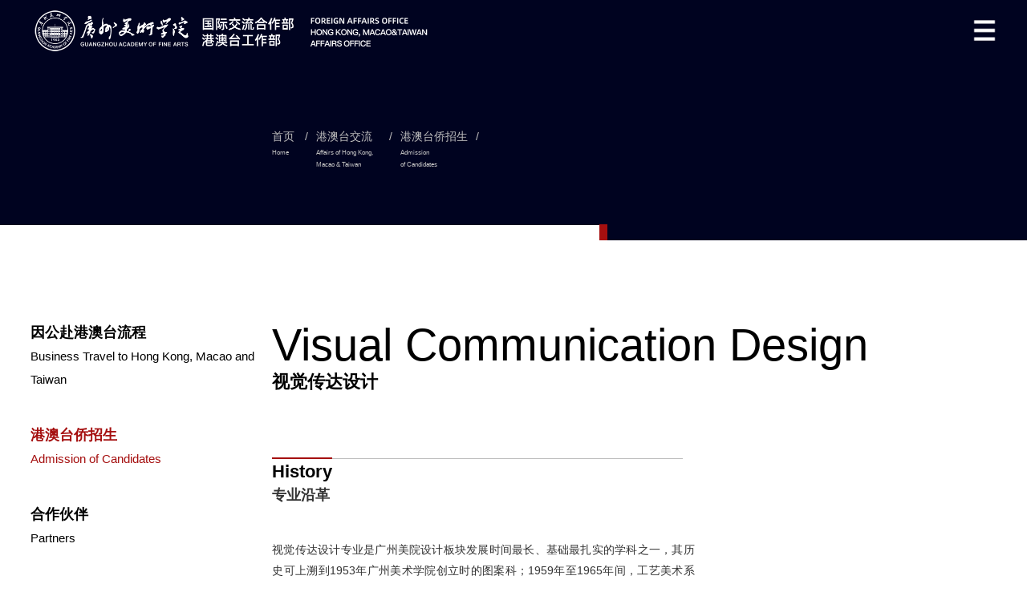

--- FILE ---
content_type: text/html
request_url: https://wsc.gzarts.edu.cn/info/1643/2212.htm
body_size: 11105
content:
<!DOCTYPE html>
<html data-wf-page="636f55658fa4688d2d1a13d3" data-wf-site="635f3a8afc9ac8384bd4ae4f">
<HEAD><TITLE>视觉传达设计-国际交流合作部、港澳台工作部</TITLE><meta name="pageType" content="3">
<meta name="pageTitle" content="视觉传达设计">
<META Name="keywords" Content="国际交流合作部、港澳台工作部,视觉艺术设计学院,设计,传达,视觉" />
<META Name="description" Content="History专业沿革视觉传达设计专业是广州美院设计板块发展时间最长、基础最扎实的学科之一，其历史可上溯到1953年广州美术学院创立时的图案科；1959年至1965年间，工艺美术系增设装潢专业；1996年装潢设计系独立成系，2005年更名为视觉传达设计系；2011年，本专业联合新媒体艺术、动画等专业成立视觉艺术设计学院；2019年，视觉传达设计专业入选国家级一流本科专业建设点。本专业办学地点为广州美术学院大学城校区。Visual Communication ..." />

<META charset="utf-8">
<META name="viewport" content="width=device-width, initial-scale=1">
<LINK rel="stylesheet" type="text/css" href="../../css/normalize.min.css">
<LINK rel="stylesheet" type="text/css" href="../../css/webflow.min.css">
<LINK rel="stylesheet" type="text/css" href="../../css/gjjl.webflow.css">
<script type="text/javascript">!function(o,c){var n=c.documentElement,t=" w-mod-";n.className+=t+"js",("ontouchstart"in o||o.DocumentTouch&&c instanceof DocumentTouch)&&(n.className+=t+"touch")}(window,document);</script><LINK rel="shortcut icon" type="image/x-icon" href="../../images/favicon.jpg"><LINK rel="apple-touch-icon" href="../../images/webclip.jpg"><script type="text/javascript" src="../../js/notice.js"></script>
<LINK rel="stylesheet" type="text/css" href="../../css/base.css">
<script src="../../js/base.js" type="text/javascript"></script>
<!--Announced by Visual SiteBuilder 9-->
<link rel="stylesheet" type="text/css" href="../../_sitegray/_sitegray_d.css" />
<script language="javascript" src="../../_sitegray/_sitegray.js"></script>
<!-- CustomerNO:77656262657232307c78475253515742000200004f5d -->
<link rel="stylesheet" type="text/css" href="../../zynr.vsb.css" />
<script type="text/javascript" src="/system/resource/js/counter.js"></script>
<script type="text/javascript">_jsq_(1643,'/zynr.jsp',2212,1175256530)</script>
</HEAD>
<BODY class="body-6">
<DIV class="div-block-252">
<DIV class="div-block-280"><A class="w-inline-block" href="../../index.htm" aria-current="page">
<DIV role="banner" class="navbar w-nav" data-animation="default" data-collapse="all" data-duration="400" data-easing="ease" data-easing2="ease">

<!-- 网站logo图片地址请在本组件"内容配置-网站logo"处填写 -->
<img src="../../images/wsc_logo.png" class="image-2" alt="外事处" />
</DIV></A></DIV>
<DIV class="div-block-251">
<DIV class="dropdown-3 w-dropdown" data-hover="false" data-delay="0">
<DIV class="dropdown-toggle-4 w-dropdown-toggle"></DIV><NAV class="dropdown-list-4 w-dropdown-list"><div class="div-block-253">
<div>
             <div class="div-block-250">
           
                <div data-hover="false" class="dropdown-dy-2 w-dropdown"> 
                 <div class="horizontal-plate-catalogue w-dropdown-toggle">
                      <div data-w-id="128b6756-b82d-da38-e4d0-6841c64627da" class="div-block-249 ht">
                        <div class="div-block-248">
                          <div class="columns-70 w-row">
                            <div class="column-128 w-col w-col-3">
				<h1 class="cn white">关于</h1>                            </div>
                            <div class="column-127 w-col w-col-9">
                              <h1 class="cn white">About Us</h1>
                            </div>
                          </div>
                          <img src="../../images/jiantou-5.png" width="20" height="20" alt="" class="plus">
                        </div>
                      </div>
                    </div>
                     <nav class="dropdown-list-3 w-dropdown-list">
			    <a data-w-id="128b6756-b82d-da38-e4d0-6841c6462867" href="../../index/gy1/xygk.htm" class="faq-question-bar-4 w-inline-block">
				<div class="columns-71 w-row">
				  <div class="column-98 w-col w-col-3">
				    <h1 class="cn2 g">学院概况</h1>
				  </div>
				  <div class="column-127 w-col w-col-9">
				    <h1 class="cn2 g">About GAFA</h1>
				  </div>
				</div>
			     </a>
			    <a data-w-id="128b6756-b82d-da38-e4d0-6841c6462867" href="../../index/gy1/gzzz.htm" class="faq-question-bar-4 w-inline-block">
				<div class="columns-71 w-row">
				  <div class="column-98 w-col w-col-3">
				    <h1 class="cn2 g">工作职责</h1>
				  </div>
				  <div class="column-127 w-col w-col-9">
				    <h1 class="cn2 g">Duties</h1>
				  </div>
				</div>
			     </a>
			    <a data-w-id="128b6756-b82d-da38-e4d0-6841c6462867" href="../../index/gy1/nsjg.htm" class="faq-question-bar-4 w-inline-block">
				<div class="columns-71 w-row">
				  <div class="column-98 w-col w-col-3">
				    <h1 class="cn2 g">内设机构</h1>
				  </div>
				  <div class="column-127 w-col w-col-9">
				    <h1 class="cn2 g">Institutions</h1>
				  </div>
				</div>
			     </a>
			    <a data-w-id="128b6756-b82d-da38-e4d0-6841c6462867" href="../../index/gy1/lxfs.htm" class="faq-question-bar-4 w-inline-block">
				<div class="columns-71 w-row">
				  <div class="column-98 w-col w-col-3">
				    <h1 class="cn2 g">联系方式</h1>
				  </div>
				  <div class="column-127 w-col w-col-9">
				    <h1 class="cn2 g">Contacts</h1>
				  </div>
				</div>
			     </a>
	     </nav>
           </div>
          </div>
         <div class="div-block-250">
           
            <a href="../../index/gmxxq1.htm" target="" class="link-block-31 w-inline-block" tabindex="0">
                  <div data-w-id="a2fcf76e-be97-d35b-e8c0-ee8ba750a4d5" class="div-block-249 ht" style="background-color: rgb(0, 3, 32);">
                    <div class="div-block-248">
                      <div class="columns-70 w-row">
                        <div class="column-128 w-col w-col-3">
                          <h1 class="cn white">广美新校区</h1>
                        </div>
                        <div class="column-127 w-col w-col-9">
                          <h1 class="cn white">New Campus</h1>
                        </div>
                      </div><img src="../../images/jiantou-5.png" width="20" height="20" alt="" class="plus">
                    </div>
                  </div>
                </a>
 
          </div>
         <div class="div-block-250">
           
                <div data-hover="false" class="dropdown-dy-2 w-dropdown"> 
                 <div class="horizontal-plate-catalogue w-dropdown-toggle">
                      <div data-w-id="128b6756-b82d-da38-e4d0-6841c64627da" class="div-block-249 ht">
                        <div class="div-block-248">
                          <div class="columns-70 w-row">
                            <div class="column-128 w-col w-col-3">
				<h1 class="cn white">工作动态</h1>                            </div>
                            <div class="column-127 w-col w-col-9">
                              <h1 class="cn white">Events</h1>
                            </div>
                          </div>
                          <img src="../../images/jiantou-5.png" width="20" height="20" alt="" class="plus">
                        </div>
                      </div>
                    </div>
                     <nav class="dropdown-list-3 w-dropdown-list">
			    <a data-w-id="128b6756-b82d-da38-e4d0-6841c6462867" href="../../index/gzdt1/tzgg.htm" class="faq-question-bar-4 w-inline-block">
				<div class="columns-71 w-row">
				  <div class="column-98 w-col w-col-3">
				    <h1 class="cn2 g">通知公告</h1>
				  </div>
				  <div class="column-127 w-col w-col-9">
				    <h1 class="cn2 g">Notices</h1>
				  </div>
				</div>
			     </a>
			    <a data-w-id="128b6756-b82d-da38-e4d0-6841c6462867" href="../../index/gzdt1/xwdt.htm" class="faq-question-bar-4 w-inline-block">
				<div class="columns-71 w-row">
				  <div class="column-98 w-col w-col-3">
				    <h1 class="cn2 g">新闻动态</h1>
				  </div>
				  <div class="column-127 w-col w-col-9">
				    <h1 class="cn2 g">News</h1>
				  </div>
				</div>
			     </a>
	     </nav>
           </div>
          </div>
         <div class="div-block-250">
           
                <div data-hover="false" class="dropdown-dy-2 w-dropdown"> 
                 <div class="horizontal-plate-catalogue w-dropdown-toggle">
                      <div data-w-id="128b6756-b82d-da38-e4d0-6841c64627da" class="div-block-249 ht">
                        <div class="div-block-248">
                          <div class="columns-70 w-row">
                            <div class="column-128 w-col w-col-3">
				<h1 class="cn white">国际交流</h1>                            </div>
                            <div class="column-127 w-col w-col-9">
                              <h1 class="cn white">International Communication</h1>
                            </div>
                          </div>
                          <img src="../../images/jiantou-5.png" width="20" height="20" alt="" class="plus">
                        </div>
                      </div>
                    </div>
                     <nav class="dropdown-list-3 w-dropdown-list">
			    <a data-w-id="128b6756-b82d-da38-e4d0-6841c6462867" href="../../index/gjjl/hzhb.htm" class="faq-question-bar-4 w-inline-block">
				<div class="columns-71 w-row">
				  <div class="column-98 w-col w-col-3">
				    <h1 class="cn2 g">合作伙伴</h1>
				  </div>
				  <div class="column-127 w-col w-col-9">
				    <h1 class="cn2 g">Partners</h1>
				  </div>
				</div>
			     </a>
			    <a data-w-id="128b6756-b82d-da38-e4d0-6841c6462867" href="../../index/gjjl/xsjl.htm" class="faq-question-bar-4 w-inline-block">
				<div class="columns-71 w-row">
				  <div class="column-98 w-col w-col-3">
				    <h1 class="cn2 g">学术交流</h1>
				  </div>
				  <div class="column-127 w-col w-col-9">
				    <h1 class="cn2 g">Academic Communication</h1>
				  </div>
				</div>
			     </a>
			    <a data-w-id="128b6756-b82d-da38-e4d0-6841c6462867" href="../../index/gjjl/zldt.htm" class="faq-question-bar-4 w-inline-block">
				<div class="columns-71 w-row">
				  <div class="column-98 w-col w-col-3">
				    <h1 class="cn2 g">展览动态</h1>
				  </div>
				  <div class="column-127 w-col w-col-9">
				    <h1 class="cn2 g">Exhibitions</h1>
				  </div>
				</div>
			     </a>
			    <a data-w-id="128b6756-b82d-da38-e4d0-6841c6462867" href="../../index/gjjl/gjhy.htm" class="faq-question-bar-4 w-inline-block">
				<div class="columns-71 w-row">
				  <div class="column-98 w-col w-col-3">
				    <h1 class="cn2 g">国际会议</h1>
				  </div>
				  <div class="column-127 w-col w-col-9">
				    <h1 class="cn2 g">International Academic Conferences</h1>
				  </div>
				</div>
			     </a>
	     </nav>
           </div>
          </div>
         <div class="div-block-250">
           
                <div data-hover="false" class="dropdown-dy-2 w-dropdown"> 
                 <div class="horizontal-plate-catalogue w-dropdown-toggle">
                      <div data-w-id="128b6756-b82d-da38-e4d0-6841c64627da" class="div-block-249 ht">
                        <div class="div-block-248">
                          <div class="columns-70 w-row">
                            <div class="column-128 w-col w-col-3">
				<h1 class="cn white">港澳台交流</h1>                            </div>
                            <div class="column-127 w-col w-col-9">
                              <h1 class="cn white">Affairs of Hong Kong, Macao &amp; Taiwan</h1>
                            </div>
                          </div>
                          <img src="../../images/jiantou-5.png" width="20" height="20" alt="" class="plus">
                        </div>
                      </div>
                    </div>
                     <nav class="dropdown-list-3 w-dropdown-list">
			    <a data-w-id="128b6756-b82d-da38-e4d0-6841c6462867" href="../../index/gatjl/ygfgatlc.htm" class="faq-question-bar-4 w-inline-block">
				<div class="columns-71 w-row">
				  <div class="column-98 w-col w-col-3">
				    <h1 class="cn2 g">因公赴港澳台流程</h1>
				  </div>
				  <div class="column-127 w-col w-col-9">
				    <h1 class="cn2 g">Business Travel to Hong Kong, Macao and Taiwan</h1>
				  </div>
				</div>
			     </a>
			    <a data-w-id="128b6756-b82d-da38-e4d0-6841c6462867" href="../../index/gatjl/gatqzs.htm" class="faq-question-bar-4 w-inline-block">
				<div class="columns-71 w-row">
				  <div class="column-98 w-col w-col-3">
				    <h1 class="cn2 g">港澳台侨招生</h1>
				  </div>
				  <div class="column-127 w-col w-col-9">
				    <h1 class="cn2 g">Admission of Candidates</h1>
				  </div>
				</div>
			     </a>
			    <a data-w-id="128b6756-b82d-da38-e4d0-6841c6462867" href="../../index/gatjl/hzhb.htm" class="faq-question-bar-4 w-inline-block">
				<div class="columns-71 w-row">
				  <div class="column-98 w-col w-col-3">
				    <h1 class="cn2 g">合作伙伴</h1>
				  </div>
				  <div class="column-127 w-col w-col-9">
				    <h1 class="cn2 g">Partners</h1>
				  </div>
				</div>
			     </a>
			    <a data-w-id="128b6756-b82d-da38-e4d0-6841c6462867" href="../../index/gatjl/zxdt.htm" class="faq-question-bar-4 w-inline-block">
				<div class="columns-71 w-row">
				  <div class="column-98 w-col w-col-3">
				    <h1 class="cn2 g">最新动态</h1>
				  </div>
				  <div class="column-127 w-col w-col-9">
				    <h1 class="cn2 g">News</h1>
				  </div>
				</div>
			     </a>
			    <a data-w-id="128b6756-b82d-da38-e4d0-6841c6462867" href="../../index/gatjl/xsjl.htm" class="faq-question-bar-4 w-inline-block">
				<div class="columns-71 w-row">
				  <div class="column-98 w-col w-col-3">
				    <h1 class="cn2 g">学术交流</h1>
				  </div>
				  <div class="column-127 w-col w-col-9">
				    <h1 class="cn2 g">Academic Exchanges</h1>
				  </div>
				</div>
			     </a>
			    <a data-w-id="128b6756-b82d-da38-e4d0-6841c6462867" href="../../index/gatjl/xsjxj.htm" class="faq-question-bar-4 w-inline-block">
				<div class="columns-71 w-row">
				  <div class="column-98 w-col w-col-3">
				    <h1 class="cn2 g">学生奖学金</h1>
				  </div>
				  <div class="column-127 w-col w-col-9">
				    <h1 class="cn2 g">Scholarships</h1>
				  </div>
				</div>
			     </a>
	     </nav>
           </div>
          </div>
         <div class="div-block-250">
           
                <div data-hover="false" class="dropdown-dy-2 w-dropdown"> 
                 <div class="horizontal-plate-catalogue w-dropdown-toggle">
                      <div data-w-id="128b6756-b82d-da38-e4d0-6841c64627da" class="div-block-249 ht">
                        <div class="div-block-248">
                          <div class="columns-70 w-row">
                            <div class="column-128 w-col w-col-3">
				<h1 class="cn white">因公出国</h1>                            </div>
                            <div class="column-127 w-col w-col-9">
                              <h1 class="cn white">Business Travel Abroad</h1>
                            </div>
                          </div>
                          <img src="../../images/jiantou-5.png" width="20" height="20" alt="" class="plus">
                        </div>
                      </div>
                    </div>
                     <nav class="dropdown-list-3 w-dropdown-list">
			    <a data-w-id="128b6756-b82d-da38-e4d0-6841c6462867" href="../../index/ygcg/cfsb.htm" class="faq-question-bar-4 w-inline-block">
				<div class="columns-71 w-row">
				  <div class="column-98 w-col w-col-3">
				    <h1 class="cn2 g">出访申报</h1>
				  </div>
				  <div class="column-127 w-col w-col-9">
				    <h1 class="cn2 g">Applications</h1>
				  </div>
				</div>
			     </a>
			    <a data-w-id="128b6756-b82d-da38-e4d0-6841c6462867" href="../../index/ygcg/cjdy.htm" class="faq-question-bar-4 w-inline-block">
				<div class="columns-71 w-row">
				  <div class="column-98 w-col w-col-3">
				    <h1 class="cn2 g">常见答疑</h1>
				  </div>
				  <div class="column-127 w-col w-col-9">
				    <h1 class="cn2 g">Q&amp;A</h1>
				  </div>
				</div>
			     </a>
			    <a data-w-id="128b6756-b82d-da38-e4d0-6841c6462867" href="../../index/ygcg/zcfg.htm" class="faq-question-bar-4 w-inline-block">
				<div class="columns-71 w-row">
				  <div class="column-98 w-col w-col-3">
				    <h1 class="cn2 g">政策法规</h1>
				  </div>
				  <div class="column-127 w-col w-col-9">
				    <h1 class="cn2 g">Policies and Regulations</h1>
				  </div>
				</div>
			     </a>
			    <a data-w-id="128b6756-b82d-da38-e4d0-6841c6462867" href="../../index/ygcg/bgxz.htm" class="faq-question-bar-4 w-inline-block">
				<div class="columns-71 w-row">
				  <div class="column-98 w-col w-col-3">
				    <h1 class="cn2 g">表格下载</h1>
				  </div>
				  <div class="column-127 w-col w-col-9">
				    <h1 class="cn2 g">Forms</h1>
				  </div>
				</div>
			     </a>
	     </nav>
           </div>
          </div>
         <div class="div-block-250">
           
                <div data-hover="false" class="dropdown-dy-2 w-dropdown"> 
                 <div class="horizontal-plate-catalogue w-dropdown-toggle">
                      <div data-w-id="128b6756-b82d-da38-e4d0-6841c64627da" class="div-block-249 ht">
                        <div class="div-block-248">
                          <div class="columns-70 w-row">
                            <div class="column-128 w-col w-col-3">
				<h1 class="cn white">国际学生/学者</h1>                            </div>
                            <div class="column-127 w-col w-col-9">
                              <h1 class="cn white">International Students/Scholars</h1>
                            </div>
                          </div>
                          <img src="../../images/jiantou-5.png" width="20" height="20" alt="" class="plus">
                        </div>
                      </div>
                    </div>
                     <nav class="dropdown-list-3 w-dropdown-list">

			      <div class="dropdown-dy-2 _2 w-dropdown">
			      <div class="horizontal-plate-catalogue w-dropdown-toggle" role="button" tabindex="0">
				<div class="div-block-249 ht" style="background-color: rgba(0, 0, 0, 0);">
				  <div class="div-block-248 _2">
				    <div class="columns-70 w-row">
				      <div class="column-128 w-col w-col-3">
					<h1 class="cn2 g">来华留学</h1>
				      </div>
				      <div class="column-127 w-col w-col-9">
					<h1 class="cn2 g">Study in China</h1>
				      </div>
				    </div><img src="../../images/jiantou-5.png" width="20" height="20" alt="" class="plus _2">
				  </div>
				</div>
			      </div>
			      <nav class="dropdown-list-3 w-dropdown-list" id="w-dropdown-list-7" aria-labelledby="w-dropdown-toggle-7">
				    <a href="../../index/gjxs_xz1/lhlx/zs.htm" class="faq-question-bar-4 w-inline-block">
					<div class="columns-71 w-row">
					  <div class="column-98 w-col w-col-3">
					    <h1 class="cn2 g">招生</h1>
					  </div>
					  <div class="column-127 w-col w-col-9">
					    <h1 class="cn2 g">Admission</h1>
					  </div>
					</div>
				     </a>
				    <a href="../../index/gjxs_xz1/lhlx/jxj.htm" class="faq-question-bar-4 w-inline-block">
					<div class="columns-71 w-row">
					  <div class="column-98 w-col w-col-3">
					    <h1 class="cn2 g">奖学金</h1>
					  </div>
					  <div class="column-127 w-col w-col-9">
					    <h1 class="cn2 g">Scholarships</h1>
					  </div>
					</div>
				     </a>
				    <a href="../../index/gjxs_xz1/lhlx/lxsh.htm" class="faq-question-bar-4 w-inline-block">
					<div class="columns-71 w-row">
					  <div class="column-98 w-col w-col-3">
					    <h1 class="cn2 g">留学生活</h1>
					  </div>
					  <div class="column-127 w-col w-col-9">
					    <h1 class="cn2 g">Life in Gafa</h1>
					  </div>
					</div>
				     </a>
			      </nav>
			    </div>
			    <a data-w-id="128b6756-b82d-da38-e4d0-6841c6462867" href="../../index/gjxs_xz1/zyjs.htm" class="faq-question-bar-4 w-inline-block">
				<div class="columns-71 w-row">
				  <div class="column-98 w-col w-col-3">
				    <h1 class="cn2 g">专业介绍</h1>
				  </div>
				  <div class="column-127 w-col w-col-9">
				    <h1 class="cn2 g">Catalog of Majors</h1>
				  </div>
				</div>
			     </a>

			      <div class="dropdown-dy-2 _2 w-dropdown">
			      <div class="horizontal-plate-catalogue w-dropdown-toggle" role="button" tabindex="0">
				<div class="div-block-249 ht" style="background-color: rgba(0, 0, 0, 0);">
				  <div class="div-block-248 _2">
				    <div class="columns-70 w-row">
				      <div class="column-128 w-col w-col-3">
					<h1 class="cn2 g">海外项目</h1>
				      </div>
				      <div class="column-127 w-col w-col-9">
					<h1 class="cn2 g">Study Abroad</h1>
				      </div>
				    </div><img src="../../images/jiantou-5.png" width="20" height="20" alt="" class="plus _2">
				  </div>
				</div>
			      </div>
			      <nav class="dropdown-list-3 w-dropdown-list" id="w-dropdown-list-7" aria-labelledby="w-dropdown-toggle-7">
				    <a href="../../index/gjxs_xz1/hwxm/blysczx.htm" class="faq-question-bar-4 w-inline-block">
					<div class="columns-71 w-row">
					  <div class="column-98 w-col w-col-3">
					    <h1 class="cn2 g">巴黎艺术城专项</h1>
					  </div>
					  <div class="column-127 w-col w-col-9">
					    <h1 class="cn2 g">Cité Internationale Des Arts</h1>
					  </div>
					</div>
				     </a>
				    <a href="../../index/gjxs_xz1/hwxm/lhpyxm.htm" class="faq-question-bar-4 w-inline-block">
					<div class="columns-71 w-row">
					  <div class="column-98 w-col w-col-3">
					    <h1 class="cn2 g">联合培养项目</h1>
					  </div>
					  <div class="column-127 w-col w-col-9">
					    <h1 class="cn2 g">Joint Programs</h1>
					  </div>
					</div>
				     </a>
				    <a href="../../index/gjxs_xz1/hwxm/jhs.htm" class="faq-question-bar-4 w-inline-block">
					<div class="columns-71 w-row">
					  <div class="column-98 w-col w-col-3">
					    <h1 class="cn2 g">交换生</h1>
					  </div>
					  <div class="column-127 w-col w-col-9">
					    <h1 class="cn2 g">Exchange Students</h1>
					  </div>
					</div>
				     </a>
			      </nav>
			    </div>
	     </nav>
           </div>
          </div>
         <div class="div-block-250">
           
                <div data-hover="false" class="dropdown-dy-2 w-dropdown"> 
                 <div class="horizontal-plate-catalogue w-dropdown-toggle">
                      <div data-w-id="128b6756-b82d-da38-e4d0-6841c64627da" class="div-block-249 ht">
                        <div class="div-block-248">
                          <div class="columns-70 w-row">
                            <div class="column-128 w-col w-col-3">
				<h1 class="cn white">外专引智</h1>                            </div>
                            <div class="column-127 w-col w-col-9">
                              <h1 class="cn white">International Intellects</h1>
                            </div>
                          </div>
                          <img src="../../images/jiantou-5.png" width="20" height="20" alt="" class="plus">
                        </div>
                      </div>
                    </div>
                     <nav class="dropdown-list-3 w-dropdown-list">
			    <a data-w-id="128b6756-b82d-da38-e4d0-6841c6462867" href="../../index/wzyz/hwmsxm.htm" class="faq-question-bar-4 w-inline-block">
				<div class="columns-71 w-row">
				  <div class="column-98 w-col w-col-3">
				    <h1 class="cn2 g">海外名师项目</h1>
				  </div>
				  <div class="column-127 w-col w-col-9">
				    <h1 class="cn2 g">Foreign Teacher Programs</h1>
				  </div>
				</div>
			     </a>
			    <a data-w-id="128b6756-b82d-da38-e4d0-6841c6462867" href="../../index/wzyz/swxspt.htm" class="faq-question-bar-4 w-inline-block">
				<div class="columns-71 w-row">
				  <div class="column-98 w-col w-col-3">
				    <h1 class="cn2 g">涉外学术平台</h1>
				  </div>
				  <div class="column-127 w-col w-col-9">
				    <h1 class="cn2 g">International Academic Platforms</h1>
				  </div>
				</div>
			     </a>
			    <a data-w-id="128b6756-b82d-da38-e4d0-6841c6462867" href="../../index/wzyz/wzpq.htm" class="faq-question-bar-4 w-inline-block">
				<div class="columns-71 w-row">
				  <div class="column-98 w-col w-col-3">
				    <h1 class="cn2 g">外专聘请</h1>
				  </div>
				  <div class="column-127 w-col w-col-9">
				    <h1 class="cn2 g">Foreign Teacher Employment</h1>
				  </div>
				</div>
			     </a>
			    <a data-w-id="128b6756-b82d-da38-e4d0-6841c6462867" href="../../index/wzyz/wzsh.htm" class="faq-question-bar-4 w-inline-block">
				<div class="columns-71 w-row">
				  <div class="column-98 w-col w-col-3">
				    <h1 class="cn2 g">外专生活</h1>
				  </div>
				  <div class="column-127 w-col w-col-9">
				    <h1 class="cn2 g">Foreign Teacher in Gafa</h1>
				  </div>
				</div>
			     </a>
	     </nav>
           </div>
          </div>
         <div class="div-block-250">
           
                <div data-hover="false" class="dropdown-dy-2 w-dropdown"> 
                 <div class="horizontal-plate-catalogue w-dropdown-toggle">
                      <div data-w-id="128b6756-b82d-da38-e4d0-6841c64627da" class="div-block-249 ht">
                        <div class="div-block-248">
                          <div class="columns-70 w-row">
                            <div class="column-128 w-col w-col-3">
				<h1 class="cn white">快捷访问</h1>                            </div>
                            <div class="column-127 w-col w-col-9">
                              <h1 class="cn white">Accesses</h1>
                            </div>
                          </div>
                          <img src="../../images/jiantou-5.png" width="20" height="20" alt="" class="plus">
                        </div>
                      </div>
                    </div>
                     <nav class="dropdown-list-3 w-dropdown-list">
			    <a data-w-id="128b6756-b82d-da38-e4d0-6841c6462867" href="../../index/kjfw/zlxz.htm" class="faq-question-bar-4 w-inline-block">
				<div class="columns-71 w-row">
				  <div class="column-98 w-col w-col-3">
				    <h1 class="cn2 g">资料下载</h1>
				  </div>
				  <div class="column-127 w-col w-col-9">
				    <h1 class="cn2 g">Downloads</h1>
				  </div>
				</div>
			     </a>
			    <a data-w-id="128b6756-b82d-da38-e4d0-6841c6462867" href="../../index/wzyz/hwmsxm.htm" class="faq-question-bar-4 w-inline-block">
				<div class="columns-71 w-row">
				  <div class="column-98 w-col w-col-3">
				    <h1 class="cn2 g">外籍教师</h1>
				  </div>
				  <div class="column-127 w-col w-col-9">
				    <h1 class="cn2 g">Foreign Teachers</h1>
				  </div>
				</div>
			     </a>
			    <a data-w-id="128b6756-b82d-da38-e4d0-6841c6462867" href="../../index/gjjl/hzhb.htm" class="faq-question-bar-4 w-inline-block">
				<div class="columns-71 w-row">
				  <div class="column-98 w-col w-col-3">
				    <h1 class="cn2 g">国际会议</h1>
				  </div>
				  <div class="column-127 w-col w-col-9">
				    <h1 class="cn2 g">International Academic Conferences</h1>
				  </div>
				</div>
			     </a>
			    <a data-w-id="128b6756-b82d-da38-e4d0-6841c6462867" href="../../index/ygcg/cfsb.htm" class="faq-question-bar-4 w-inline-block">
				<div class="columns-71 w-row">
				  <div class="column-98 w-col w-col-3">
				    <h1 class="cn2 g">因公出境</h1>
				  </div>
				  <div class="column-127 w-col w-col-9">
				    <h1 class="cn2 g">Business Travel Abroad</h1>
				  </div>
				</div>
			     </a>
			    <a data-w-id="128b6756-b82d-da38-e4d0-6841c6462867" href="../../index/wzyz/hwmsxm.htm" class="faq-question-bar-4 w-inline-block">
				<div class="columns-71 w-row">
				  <div class="column-98 w-col w-col-3">
				    <h1 class="cn2 g">海外学习</h1>
				  </div>
				  <div class="column-127 w-col w-col-9">
				    <h1 class="cn2 g">Study Abroad</h1>
				  </div>
				</div>
			     </a>
			    <a data-w-id="128b6756-b82d-da38-e4d0-6841c6462867" href="../../index/gjxs_xz1/lhlx.htm" class="faq-question-bar-4 w-inline-block">
				<div class="columns-71 w-row">
				  <div class="column-98 w-col w-col-3">
				    <h1 class="cn2 g">留学生学习</h1>
				  </div>
				  <div class="column-127 w-col w-col-9">
				    <h1 class="cn2 g">Overseas Students</h1>
				  </div>
				</div>
			     </a>
	     </nav>
           </div>
          </div>
         <div class="div-block-250">
           
            <a href="http://www.gzarts.edu.cn/" target="target=" _blank"" class="link-block-31 w-inline-block" tabindex="0">
                  <div data-w-id="a2fcf76e-be97-d35b-e8c0-ee8ba750a4d5" class="div-block-249 ht" style="background-color: rgb(0, 3, 32);">
                    <div class="div-block-248">
                      <div class="columns-70 w-row">
                        <div class="column-128 w-col w-col-3">
                          <h1 class="cn white">广州美术学院官网</h1>
                        </div>
                        <div class="column-127 w-col w-col-9">
                          <h1 class="cn white">GAFA</h1>
                        </div>
                      </div><img src="../../images/jiantou-5.png" width="20" height="20" alt="" class="plus">
                    </div>
                  </div>
                </a>
 
          </div>
 </div></div></NAV></DIV></DIV></DIV>
<DIV class="section wf-section">
<DIV class="div-block-46">
<DIV class="container-23 w-container">
<DIV class="columns w-row">
<DIV class="bt-cn-2 w-col w-col-3 w-col-medium-3 w-col-small-3 w-col-tiny-3"></DIV>
<DIV class="column-19 w-col w-col-9 w-col-medium-9 w-col-small-9 w-col-tiny-9"><DIV class="div-block-352">
<A class="link-block-55 w-inline-block" href="../../index.htm" data-w-id="bbe52bd3-464b-0774-7356-2cb50d695888">
<H1 class="cn2 hui">首页</H1>
<H1 class="en hui">Home</H1>
<DIV class="div-block-351"></DIV></A>
<DIV class="div-block-350">
<DIV class="mbx">/</DIV></DIV></DIV>    
        
        <DIV class="div-block-352">
        <A class="link-block-55 w-inline-block" href="../../index/gatjl/ygfgatlc.htm" data-w-id="bbe52bd3-464b-0774-7356-2cb50d695888">
        <H1 class="cn2 hui">港澳台交流 </H1>
         <H1 class="en hui">Affairs of Hong Kong,<br>Macao &amp; Taiwan
        </H1>
        
        <DIV class="div-block-351"></DIV></A>
        <DIV class="div-block-350">
        <DIV class="mbx">/</DIV></DIV></DIV>
            <DIV class="div-block-352">
            <A class="link-block-55 w-inline-block" href="../../index/gatjl/gatqzs.htm" data-w-id="bbe52bd3-464b-0774-7356-2cb50d695888">
            <H1 class="cn2 hui">港澳台侨招生</H1>
         <H1 class="en hui">Admission<br>of Candidates</H1>
                           <DIV class="div-block-351"></DIV></A>
            <DIV class="div-block-350">
            <DIV class="mbx">/</DIV></DIV></DIV>
</DIV></DIV></DIV></DIV>
<DIV class="columns-2 w-row">
<DIV class="column-3 w-col w-col-7 w-col-small-7 w-col-tiny-7"></DIV>
<DIV class="column-2 w-col w-col-5 w-col-small-5 w-col-tiny-5"></DIV></DIV></DIV>
<DIV class="section-19 wf-section">
<DIV class="container-46 w-container">
<DIV class="columns-50 w-row">
<DIV class="column-68 w-col w-col-3">    <a href="../../index/gatjl/ygfgatlc.htm" class="link-block-4 w-inline-block">
            <h1 class="ch ch3">因公赴港澳台流程</h1>
            <p class="en">Business Travel to Hong Kong, Macao and Taiwan</p>
          </a>
     <div class="div-block-211">
       <a href="../../index/gatjl/gatqzs.htm" class="link-block-4 _1 w-inline-block">
       <nav class="clby-1">
            <h1 class="ch ch3 hong">港澳台侨招生</h1>
            <p class="en hong">Admission of Candidates</p>
          </nav>
         </a>
      </div>
    <a href="../../index/gatjl/hzhb.htm" class="link-block-4 w-inline-block">
            <h1 class="ch ch3">合作伙伴</h1>
            <p class="en">Partners</p>
          </a>
    <a href="../../index/gatjl/zxdt.htm" class="link-block-4 w-inline-block">
            <h1 class="ch ch3">最新动态</h1>
            <p class="en">News</p>
          </a>
    <a href="../../index/gatjl/xsjl.htm" class="link-block-4 w-inline-block">
            <h1 class="ch ch3">学术交流</h1>
            <p class="en">Academic Exchanges</p>
          </a>
    <a href="../../index/gatjl/xsjxj.htm" class="link-block-4 w-inline-block">
            <h1 class="ch ch3">学生奖学金</h1>
            <p class="en">Scholarships</p>
          </a>
</DIV>
<DIV class="column-69 w-col w-col-9">



<script language="javascript" src="/system/resource/js/dynclicks.js"></script><script language="javascript" src="../../_dwr/interface/NewsvoteDWR.js"></script><script language="javascript" src="../../_dwr/engine.js"></script><script language="javascript" src="/system/resource/js/news/newscontent.js"></script><script language="javascript" src="/system/resource/js/ajax.js"></script><form name="_newscontent_fromname"><script language="javascript" src="/system/resource/js/jquery/jquery-latest.min.js"></script>

<div data-w-id="718eed25-db36-855c-0a1b-9e9fb66fbee3" class="div-block-83" style="opacity: 1; transform: translate3d(0px, 0px, 0px) scale3d(1, 1, 1) rotateX(0deg) rotateY(0deg) rotateZ(0deg) skew(0deg, 0deg); transform-style: preserve-3d;">
            <p class="en-2 eh1">Visual Communication Design</p>
            <p class="cn ch2">视觉传达设计</p>
          </div>
<div class="v_news_content">
<div class="div-subject-1"><div data-w-id="13f27a28-a7d5-f9fe-c829-a555b17cb718" class="div-subject-title"><h1 class="en eh2 subject-title">History</h1><h1 class="cn-2 cn-subject">专业沿革</h1></div><div class="column-subject w-row"><div class="column-subject w-col w-col-7 w-col-stack w-col-small-small-stack"><h1 data-w-id="13f27a28-a7d5-f9fe-c829-a555b17cb723" class="cn-2 subject">视觉传达设计专业是广州美院设计板块发展时间最长、基础最扎实的学科之一，其历史可上溯到1953年广州美术学院创立时的图案科；1959年至1965年间，工艺美术系增设装潢专业；1996年装潢设计系独立成系，2005年更名为视觉传达设计系；2011年，本专业联合新媒体艺术、动画等专业成立视觉艺术设计学院；2019年，视觉传达设计专业入选国家级一流本科专业建设点。本专业办学地点为广州美术学院大学城校区。</h1><p data-w-id="13f27a28-a7d5-f9fe-c829-a555b17cb729" class="en subject">Visual Communication Design is one of the disciplines with the longest development history and the solidest foundation in GAFA’s design section. Our history can be traced back to the Pattern Department when GAFA was founded in 1953. From 1959 to 1965, the Department of Arts and Crafts offered Decoration program. In 1996, the Department of Decoration Design was founded, which was renamed the Department of Visual Communication Design in 2005. In 2011, New Media Art, Animation and this program were incorporated into the School of Visual Arts Design. In 2019, Visual Communication Design was selected for the construction of national first-class undergraduate program. Courses are now offered at GAFA Guangzhou Higher Education Mega Center Campus.</p></div><div class="column-subject2 w-col w-col-5 w-col-stack w-col-small-small-stack"><div data-w-id="13f27a28-a7d5-f9fe-c829-a555b17cb72f" class="div--subject--image"></div></div></div></div><div class="div-subject-1"><div data-w-id="788024b8-7944-da7f-9dec-455fe83f1c66" class="div-subject-title"><h1 class="en eh2 subject-title">Vision</h1><h1 class="cn-2 cn-subject">专业定位</h1></div><div class="column-subject w-row"><div class="column-170 w-col w-col-7 w-col-stack w-col-small-small-stack"><div class="div-block-193"><h1 data-w-id="788024b8-7944-da7f-9dec-455fe83f1c6e" class="cn-2 subject">视觉传达设计专业以 “特色鲜明、国内一流、国际先进”为建设目标，旨在培养具备相应专业技能与独立工作能力的创新应用型人才，学习视觉传达设计及其相关门类与方向的基本理论和应用性设计技能，掌握图形、字体、编排、影像以及信息、数据的综合处理与创新表达能力，顺应信息化社会和媒体经济时代对内容制造和视觉传播的基础性需求。</h1><p data-w-id="788024b8-7944-da7f-9dec-455fe83f1c70" class="en subject">We aim to be distinctive, first-class in China and advanced in the world. We strive to cultivate innovative and application-oriented talents with corresponding professional skills and independent working capabilities. Our students will learn basic theories and applied design skills of Visual Communication Design and its related categories and concentrations, master comprehensive processing and innovative expression capabilities of graphics, fonts, arrangement, images, information and data, and serve content creation and visual communication in the information-based society and media economy era.</p></div></div><div class="column-106 w-col w-col-5 w-col-stack w-col-small-small-stack"><div data-w-id="788024b8-7944-da7f-9dec-455fe83f1c73" class="div--subject--image"></div></div></div></div><div class="div-subject-1"><div data-w-id="e52001b7-f248-f5b5-d892-eb568f10cd7c" class="div-subject-title"><h1 class="en eh2 subject-title">Mission</h1><h1 class="cn-2 cn-subject">培养目标</h1></div><div class="column-subject w-row"><div class="column-170 w-col w-col-7 w-col-stack w-col-small-small-stack"><div class="div-block-193"><h1 data-w-id="e52001b7-f248-f5b5-d892-eb568f10cd84" class="cn-2 subject">本专业培养具有艺术设计基础理论、视觉传达以及现代数字媒体设计创作方法等知识，具备较高综合素质和创新意识，能独立进行视觉传达设计实践与设计创新，同时具有强烈的社会责任感、正确的设计伦理观、良好的职业道德，胜任在专业设计机构、传播机构、企业、中等院校、研究机构等企事业单位从事视觉设计、教学、研究和管理工作的设计应用型与复合型创新人才。</h1><p data-w-id="e52001b7-f248-f5b5-d892-eb568f10cd86" class="en subject">Our goal is to prepare application-oriented and compound innovative design talents with basic theories of art design as well as methods of visual communication and modern digital media design and creation, comprehensive quality and innovation consciousness, a strong sense of social responsibility, design ethics and professional ethics, who can engage in visual communication design practice and design innovation independently and take up visual design, teaching, research and management in professional design institutions, communication institutions, enterprises, intermediate universities and research institutions.</p></div></div><div class="column-106 w-col w-col-5 w-col-stack w-col-small-small-stack"><div data-w-id="e52001b7-f248-f5b5-d892-eb568f10cd89" class="div--subject--image"></div></div></div></div><div class="div-subject-1"><div data-w-id="69345a0e-9180-c03e-5062-8b72cb9b4d5c" class="div-subject-title"><h1 class="en eh2 subject-title">Curriculum Design</h1><h1 class="cn-2 cn-subject">培养规格</h1></div><div class="column-subject w-row"><div class="column-170 w-col w-col-7 w-col-stack w-col-small-small-stack"><div class="div-block-193"><h1 data-w-id="69345a0e-9180-c03e-5062-8b72cb9b4d64" class="cn-2 subject">视觉传达设计专业学制为4年，专业课程学分为120分，由核心课程、专业选修课等组成。本专业注重从“知识”“能力”和“素养”三个层面进行培养，以塑造一名合格的视觉传达设计专业的学生，其中知识要求包括专业基础知识、工具性知识、专业理论知识，能力要求包括专业基本能力、创作实践能力、学习研究能力，素质要求包括道德素质、身心素质和人文素养。</h1><p data-w-id="69345a0e-9180-c03e-5062-8b72cb9b4d66" class="en subject">This 4-year program sets 120 credits for professional courses, which consist of core courses and elective courses. We strive to train qualified Visual Communication Design students in terms of knowledge, capabilities and quality. Our students should learn basic professional knowledge, instrumental knowledge and professional theoretical knowledge, and form basic professional capabilities, creative practice capabilities, learning and research capabilities, moral quality, physical and mental quality and humanistic quality.</p></div></div><div class="column-106 w-col w-col-5 w-col-stack w-col-small-small-stack"><div data-w-id="69345a0e-9180-c03e-5062-8b72cb9b4d69" class="div--subject--image"></div></div></div></div><div class="div-subject-1"><div data-w-id="eaffc447-1ee2-6e57-2e9e-c6cc322d6c98" class="div-subject-title"><h1 class="en eh2 subject-title">Courses</h1><h1 class="cn-2 cn-subject">课程体系</h1></div><div class="column-subject w-row"><div class="column-170 w-col w-col-7 w-col-stack w-col-small-small-stack"><div class="div-block-193"><h1 data-w-id="eaffc447-1ee2-6e57-2e9e-c6cc322d6ca0" class="cn-2 subject">视觉传达设计专业进一步明确“宽口径、厚基础”的人才培养特色和“市场化和实践性”的广州美院设计教学特点，进一步推进产学研一体化教学模式和协同育人体制机制的深化。本专业设置的核心课程主要有：字体设计、图形设计、编排设计、品牌插画、广告创意、出版物设计、品牌包装设计、导向设计、品牌塑造、数字媒体设计、交互艺术设计、毕业设计等。</h1><p data-w-id="eaffc447-1ee2-6e57-2e9e-c6cc322d6ca2" class="en subject">Visual Communication Design further carries forward GAFA’s design teaching traditions (training talents with flexibility, solid foundation and market-oriented and practical capabilities), and promotes the industry-university-research integration teaching model and collaborative education mechanism. Core courses include Font Design, Graphic Design, Arrangement Design, Brand Illustration, Advertising Creativity, Publication Design, Brand Packaging Design, Oriented Design, Brand Building, Digital Media Design, Interactive Art Design, Graduation Project, etc.</p></div></div><div class="column-106 w-col w-col-5 w-col-stack w-col-small-small-stack"><div data-w-id="eaffc447-1ee2-6e57-2e9e-c6cc322d6ca5" class="div--subject--image"></div></div></div></div><div class="div-subject-1"><div data-w-id="3c0c759c-dc06-8353-4c85-15049ba5aef0" class="div-subject-title"><h1 class="en eh2 subject-title">Faculty</h1><h1 class="cn-2 cn-subject">师资队伍</h1></div><div class="column-subject w-row"><div class="column-170 w-col w-col-7 w-col-stack w-col-small-small-stack"><div class="div-block-193"><h1 data-w-id="3c0c759c-dc06-8353-4c85-15049ba5aef8" class="cn-2 subject">视觉传达设计专业拥有专职教师24人，其中正教授2人，副教授7人，博士学位获得者9人，博士在读7人，无论职称、年龄、学历、学缘等结构都较为合理。本专业还充分挖掘社会资源建设外聘教师队伍，通过校内校外、业内业外的融通，拓宽和提升专业教学的广度和深度。近年来，视觉传达设计教学团队成果丰硕。“广告创意精品课程教学团队”与“视觉艺术设计教学团队”先后获得省级教学团队立项并结题，“视觉传达应用型人才培养体系研究与实践”获第八届广东省教育教学成果奖。多名教师个人分获广东省师德标兵、南粤优秀教师奖、中国教育推动奖、中国当代杰出广告人、中国设计教育成果奖、中国设计事业突出贡献奖等荣誉。</h1><p data-w-id="3c0c759c-dc06-8353-4c85-15049ba5aefa" class="en subject">Visual Communication Design is staffed by 24 full-time teachers, including 2 full professors, 7 associate professors, 9 doctor’s degree holders and 7 doctoral candidates. This staff structure is reasonable in terms of title, age, education background and origin of academic degrees. In addition, we have fully tapped social resources to recruit part-time teachers, and improved professional teaching by integrating internal and external resources. In recent years, our teaching team has achieved fruitful results. The Advertising Creativity Quality Course Teaching Team and the Visual Arts Design Teaching Team won and concluded provincial teaching team projects. The Research and Practice of the Visual Communication Application-oriented Talent Training System won the 8th Guangdong Province Education and Teaching Achievement Award. Our teachers have won the Guangdong Models of Teachers’ Ethics, South Guangdong Excellent Teachers Award, China Education Promotion Award, China Contemporary Outstanding Advertising Practitioners, China Design Education Achievement Award and Outstanding Contribution Award for China’s Design Career.</p></div></div><div class="column-106 w-col w-col-5 w-col-stack w-col-small-small-stack"><div data-w-id="3c0c759c-dc06-8353-4c85-15049ba5aefd" class="div--subject--image"></div></div></div></div><div class="div-subject-1"><div data-w-id="f722475d-53e9-723c-aadf-c971f305c3e1" class="div-subject-title"><h1 class="en eh2 subject-title">Teaching Facilities</h1><h1 class="cn-2 cn-subject">教学条件</h1></div><div class="columns-subjecty w-row"><div class="column-170 w-col w-col-7 w-col-stack w-col-small-small-stack"><div class="div-block-193"><h1 data-w-id="f722475d-53e9-723c-aadf-c971f305c3e9" class="cn-2 subject">视觉传达设计专业充分发挥国家级产业平台“广美国家广告产业园”和省级科研平台“珠三角品牌战略协同创新中心”的独特优势，努力推进产学研一体化教学。同时根据教学建设与发展所需，进行相应的硬件设施配置，实现教学条件的有效提升，依托视觉艺术设计学院，本专业拥有平面设计实验室、苹果电脑实验室、影视后期实验室、数码创意设计实验室、多功能放映厅等教学设施，为专业人才的培养提供了良好的平台保障和实验技术支持。</h1><p data-w-id="f722475d-53e9-723c-aadf-c971f305c3eb" class="en subject">Based on unique advantages of the national industrial platform GAFA National Advertising Industrial Park and the provincial scientific research platform Pearl River Delta Brand Strategy Collaborative Innovation Center, we strive to promote industry-university-research integrated teaching. We have configured corresponding hardware facilities to promote teaching and development, which effectively improves our teaching conditions. Relying on the School of Visual Arts Design, we boast various teaching facilities, such as graphic design laboratory, Apple computer laboratory, film and television post-production laboratory, digital creative design laboratory and multifunctional video hall, which provide good platforms and experimental technical support for the training of professional talents.</p></div></div><div class="column-106 w-col w-col-5 w-col-stack w-col-small-small-stack"><div data-w-id="f722475d-53e9-723c-aadf-c971f305c3ee" class="div--subject--image"></div></div></div></div><div class="div-subject-1"><div data-w-id="497518ab-e742-c708-d5d1-5d9b304e2b07" class="div-subject-title"><h1 class="en eh2 subject-title">Achievements</h1><h1 class="cn-2 cn-subject">教学成果</h1></div><div class="column-subject w-row"><div class="column-170 w-col w-col-7 w-col-stack w-col-small-small-stack"><div class="div-block-193"><h1 data-w-id="497518ab-e742-c708-d5d1-5d9b304e2b0f" class="cn-2 subject">视觉传达设计专业历届在校学生多有荣获“世界学生之星”“时报金犊奖”“中国大学生广告艺术节学院奖”“one show广告节”“中国设计之星”“GDC”“360Awards”等国内外各项专业赛事奖项。师生团队完成了广州城市LOGO设计、2019年广州亚洲美食节吉祥物和LOGO设计、定向世界杯赛事视觉系统设计、广东省委宣传部“庆祝新中国成立70周年”“粤港澳大湾区”宣传海报设计等众多标志性应用转化成果。2019年9月17日，主要由本专业教师和研究生组成团队创作完成的“冰墩墩”正式成为2022年北京冬奥会吉祥物形象，为广州美术学院取得具有历史突破性的科研和教学成果。</h1><p data-w-id="497518ab-e742-c708-d5d1-5d9b304e2b19" class="en subject">Visual Communication Design students have won many awards in professional competitions at home and abroad, such as WorldStar Student, Times Young Creative Awards, Academy Award of Advertising Festival of Chinese College Students, ONE SHOW, Chinese Design Elites, GDC, 360Awards, etc. Our teachers and students completed the logo design for Guangzhou, mascot and logo design for 2019 Asian Cuisine Festival·Guangzhou, visual system design for Orienteering World Cup, the Celebration of the 70th Anniversary of the Founding of New China by the Communication Department of Guangdong Provincial Committee of the Communist Party of China, poster design of the Guangdong-Hong Kong-Macao Greater Bay Area and many other landmark application and transformation achievements. On September 17, 2019, Bing Dwen Dwen created by our teachers and postgraduate students officially became the mascot of the 2022 Beijing Winter Olympics, making a historic breakthrough in GAFA’s scientific research and teaching.</p></div></div><div class="column-106 w-col w-col-5 w-col-stack w-col-small-small-stack"><div data-w-id="497518ab-e742-c708-d5d1-5d9b304e2b1c" class="div--subject--image"></div></div></div></div>
</div>


</form>

</DIV>
</DIV></DIV></DIV>
<DIV class="section-3 wf-section">
<DIV class="columns-15 w-row">
<DIV class="column-27 down w-col w-col-5 w-col-small-5 w-col-tiny-5"></DIV>
<DIV class="column-26 w-col w-col-7 w-col-small-7 w-col-tiny-7"></DIV></DIV>
<DIV class="div-block-41">
<DIV class="container-21 w-container">
<!-- 网站logo图片地址请在本组件"内容配置-网站logo"处填写 -->
<img src="../../images/wsc_logo.png" class="image-2" alt="外事处" />
</DIV>
<DIV class="container-25 w-container">
<DIV class="columns-17 w-row">
<DIV class="column-28 w-col w-col-9 w-col-small-9 w-col-tiny-9"><script language="javascript" src="/system/resource/js/openlink.js"></script><DIV class="columns-16 w-row">
<DIV class="column-31 w-col w-col-3 w-col-tiny-tiny-stack">
<A class="link-block-5 w-inline-block" href="../../index/gy1/gzzz.htm">
<DIV class="div-block-33">
<H1 class="ch cp2 whirt-by-1">关于</H1>
<DIV class="text-block-33">About Us</DIV></DIV></A></DIV>
<DIV class="column-31 w-col w-col-3 w-col-tiny-tiny-stack">

<A class="link-block-5 w-inline-block" href="../../index/gzdt1/tzgg.htm">
<DIV class="div-block-33">
<H1 class="ch cp2 whirt-by-1">工作动态</H1>
<DIV class="text-block-33">Events</DIV></DIV></A></DIV>
<DIV class="column-31 w-col w-col-3 w-col-tiny-tiny-stack">

<A class="link-block-5 w-inline-block" href="../../index/gjjl/hzhb.htm" )}">
<DIV class="div-block-35">
<H1 class="ch cp2 whirt-by-1">国际交流</H1>
<DIV class="text-block-33">International Communication</DIV></DIV></A></DIV>
<DIV class="column-32 w-col w-col-3 w-col-tiny-tiny-stack">

<A class="link-block-5 w-inline-block" href="../../index/gatjl/ygfgatlc.htm">
<DIV class="div-block-35">
<H1 class="ch cp2 whirt-by-1">港澳台交流</H1>
<DIV class="text-block-33">Affairs of Hong Kong, Macao and Taiwan</DIV></DIV></A></DIV></DIV>
<DIV class="columns-19 w-row">
<DIV class="column-31 w-col w-col-3">

<A class="link-block-5 w-inline-block" href="../../index/ygcg/cfsb.htm">
<DIV class="div-block-32">
<H1 class="ch cp2 whirt-by-1">因公出境</H1>
<DIV class="text-block-33">Business Travel Abroad</DIV></DIV></A></DIV>
<DIV class="column-31 w-col w-col-3">


<A class="link-block-5 w-inline-block" href="../../index/gjxs_xz1/lhlx.htm">
<DIV class="div-block-32">
<H1 class="ch cp2 whirt-by-1">国际学生/学者</H1>
<DIV class="text-block-33">International Students/Scholars</DIV></DIV></A></DIV>
<DIV class="column-31 w-col w-col-3">

<A class="link-block-5 w-inline-block" href="../../index/wzyz/hwmsxm.htm">
<DIV class="div-block-32">
<H1 class="ch cp2 whirt-by-1">外专引智</H1>
<DIV class="text-block-33">International Intellects</DIV></DIV></A></DIV>
<DIV class="column-31 w-col w-col-3">


<A class="link-block-5 w-inline-block" href="../../index/kjfw/zlxz.htm">
<DIV class="div-block-38">
<H1 class="ch cp2 whirt-by-1">资料下载</H1>
<DIV class="text-block-33">Downloads</DIV></DIV></A></DIV></DIV></DIV>
<DIV class="column-30 w-col w-col-3 w-col-small-3 w-col-tiny-3">
<DIV class="div-block-42">
<DIV class="text-block-53">P . C</DIV>
<DIV class="text-block-48">510006</DIV></DIV>
<DIV class="div-block-45">
<DIV class="text-block-49">TEL</DIV>
<DIV class="text-block-54">86-20-3936 2069</DIV></DIV>
<DIV class="div-block-45">
<DIV class="text-block-53">FAX</DIV>
<DIV class="text-block-54">86-20-3936 2009</DIV></DIV>
<DIV class="div-block-45">
<DIV class="text-block-53">E-mail</DIV>
<DIV class="text-block-54">wsc@gzarts.edu.cn</DIV></DIV></DIV></DIV></DIV>
<DIV class="div-block-39"></DIV>
<DIV class="div-block-40">
<DIV class="text-block-45">Copyright @ GAFA</DIV>
<DIV class="text-block-46">广州市番禺区广州大学城外环西路168号 广州美术学院行政楼609</DIV>
<DIV class="text-block-47">Room 609, Administration Building, Guangzhou Academy of Fine Arts, &nbsp;<BR>No. 168, Waihuan West Road, Guangzhou University Town, Panyu District, Guangzhou</DIV></DIV></DIV>
<DIV></DIV> <script src="../../js/jquery.min.js" type="text/javascript"></script><script src="../../js/webflow.js" type="text/javascript"></script>

<DIV></DIV>

</BODY></HTML>


--- FILE ---
content_type: text/css
request_url: https://wsc.gzarts.edu.cn/css/gjjl.webflow.css
body_size: 30008
content:
.w-commerce-commercecheckoutformcontainer {
  width: 100%;
  min-height: 100vh;
  padding-top: 20px;
  padding-bottom: 20px;
  padding-right: 20px;
  padding-left: 20px;
  background-color: #f5f5f5;
}

.w-commerce-commercelayoutcontainer {
  display: -webkit-box;
  display: -webkit-flex;
  display: -ms-flexbox;
  display: flex;
  -webkit-box-align: start;
  -webkit-align-items: flex-start;
  -ms-flex-align: start;
  align-items: flex-start;
  -webkit-box-pack: center;
  -webkit-justify-content: center;
  -ms-flex-pack: center;
  justify-content: center;
}

.w-commerce-commercelayoutmain {
  -webkit-flex-basis: 800px;
  -ms-flex-preferred-size: 800px;
  flex-basis: 800px;
  -webkit-box-flex: 0;
  -webkit-flex-grow: 0;
  -ms-flex-positive: 0;
  flex-grow: 0;
  -webkit-flex-shrink: 1;
  -ms-flex-negative: 1;
  flex-shrink: 1;
  margin-right: 20px;
}

.w-commerce-commercecartapplepaybutton {
  background-color: #000;
  border-bottom-left-radius: 2px;
  border-bottom-right-radius: 2px;
  border-top-left-radius: 2px;
  border-top-right-radius: 2px;
  border-bottom-width: 0px;
  border-left-width: 0px;
  border-right-width: 0px;
  border-top-width: 0px;
  color: #fff;
  cursor: pointer;
  padding-top: 0px;
  padding-bottom: 0px;
  padding-left: 0px;
  padding-right: 0px;
  text-decoration: none;
  display: -webkit-box;
  display: -webkit-flex;
  display: -ms-flexbox;
  display: flex;
  -webkit-box-align: center;
  -webkit-align-items: center;
  -ms-flex-align: center;
  align-items: center;
  -webkit-appearance: none;
  -moz-appearance: none;
  appearance: none;
  margin-bottom: 8px;
  height: 38px;
  min-height: 30px;
}

.w-commerce-commercecartapplepayicon {
  width: 100%;
  height: 50%;
  min-height: 20px;
}

.w-commerce-commercecartquickcheckoutbutton {
  background-color: #000;
  border-bottom-left-radius: 2px;
  border-bottom-right-radius: 2px;
  border-top-left-radius: 2px;
  border-top-right-radius: 2px;
  border-bottom-width: 0px;
  border-left-width: 0px;
  border-right-width: 0px;
  border-top-width: 0px;
  color: #fff;
  cursor: pointer;
  padding-top: 0px;
  padding-bottom: 0px;
  padding-left: 15px;
  padding-right: 15px;
  text-decoration: none;
  display: -webkit-box;
  display: -webkit-flex;
  display: -ms-flexbox;
  display: flex;
  -webkit-box-align: center;
  -webkit-align-items: center;
  -ms-flex-align: center;
  align-items: center;
  -webkit-appearance: none;
  -moz-appearance: none;
  appearance: none;
  -webkit-box-pack: center;
  -webkit-justify-content: center;
  -ms-flex-pack: center;
  justify-content: center;
  margin-bottom: 8px;
  height: 38px;
}

.w-commerce-commercequickcheckoutgoogleicon {
  display: block;
  margin-right: 8px;
}

.w-commerce-commercequickcheckoutmicrosofticon {
  display: block;
  margin-right: 8px;
}

.w-commerce-commercecheckoutcustomerinfowrapper {
  margin-bottom: 20px;
}

.w-commerce-commercecheckoutblockheader {
  display: -webkit-box;
  display: -webkit-flex;
  display: -ms-flexbox;
  display: flex;
  -webkit-box-pack: justify;
  -webkit-justify-content: space-between;
  -ms-flex-pack: justify;
  justify-content: space-between;
  -webkit-box-align: baseline;
  -webkit-align-items: baseline;
  -ms-flex-align: baseline;
  align-items: baseline;
  padding-top: 4px;
  padding-bottom: 4px;
  padding-right: 20px;
  padding-left: 20px;
  border-top-style: solid;
  border-top-width: 1px;
  border-top-color: #e6e6e6;
  border-bottom-style: solid;
  border-bottom-width: 1px;
  border-bottom-color: #e6e6e6;
  border-right-style: solid;
  border-right-width: 1px;
  border-right-color: #e6e6e6;
  border-left-style: solid;
  border-left-width: 1px;
  border-left-color: #e6e6e6;
  background-color: #fff;
}

.w-commerce-commercecheckoutblockcontent {
  padding-top: 20px;
  padding-bottom: 20px;
  padding-right: 20px;
  padding-left: 20px;
  border-bottom-style: solid;
  border-bottom-width: 1px;
  border-bottom-color: #e6e6e6;
  border-right-style: solid;
  border-right-width: 1px;
  border-right-color: #e6e6e6;
  border-left-style: solid;
  border-left-width: 1px;
  border-left-color: #e6e6e6;
  background-color: #fff;
}

.w-commerce-commercecheckoutlabel {
  margin-bottom: 8px;
}

.w-commerce-commercecheckoutemailinput {
  background-color: #fafafa;
  border-top-style: solid;
  border-top-width: 1px;
  border-top-color: #ddd;
  border-right-style: solid;
  border-right-width: 1px;
  border-right-color: #ddd;
  border-bottom-style: solid;
  border-bottom-width: 1px;
  border-bottom-color: #ddd;
  border-left-style: solid;
  border-left-width: 1px;
  border-left-color: #ddd;
  border-bottom-left-radius: 3px;
  border-bottom-right-radius: 3px;
  border-top-left-radius: 3px;
  border-top-right-radius: 3px;
  display: block;
  height: 38px;
  line-height: 20px;
  margin-bottom: 0px;
  padding-top: 8px;
  padding-right: 12px;
  padding-bottom: 8px;
  padding-left: 12px;
  width: 100%;
  -webkit-appearance: none;
  -moz-appearance: none;
  appearance: none;
}

.w-commerce-commercecheckoutemailinput::-webkit-input-placeholder {
  color: #999;
}

.w-commerce-commercecheckoutemailinput:-ms-input-placeholder {
  color: #999;
}

.w-commerce-commercecheckoutemailinput::-ms-input-placeholder {
  color: #999;
}

.w-commerce-commercecheckoutemailinput::placeholder {
  color: #999;
}

.w-commerce-commercecheckoutemailinput:focus {
  border-top-color: #3898ec;
  border-right-color: #3898ec;
  border-bottom-color: #3898ec;
  border-left-color: #3898ec;
  outline-style: none;
}

.w-commerce-commercecheckoutshippingaddresswrapper {
  margin-bottom: 20px;
}

.w-commerce-commercecheckoutshippingfullname {
  background-color: #fafafa;
  border-top-style: solid;
  border-top-width: 1px;
  border-top-color: #ddd;
  border-right-style: solid;
  border-right-width: 1px;
  border-right-color: #ddd;
  border-bottom-style: solid;
  border-bottom-width: 1px;
  border-bottom-color: #ddd;
  border-left-style: solid;
  border-left-width: 1px;
  border-left-color: #ddd;
  border-bottom-left-radius: 3px;
  border-bottom-right-radius: 3px;
  border-top-left-radius: 3px;
  border-top-right-radius: 3px;
  display: block;
  height: 38px;
  line-height: 20px;
  margin-bottom: 16px;
  padding-top: 8px;
  padding-right: 12px;
  padding-bottom: 8px;
  padding-left: 12px;
  width: 100%;
  -webkit-appearance: none;
  -moz-appearance: none;
  appearance: none;
}

.w-commerce-commercecheckoutshippingfullname::-webkit-input-placeholder {
  color: #999;
}

.w-commerce-commercecheckoutshippingfullname:-ms-input-placeholder {
  color: #999;
}

.w-commerce-commercecheckoutshippingfullname::-ms-input-placeholder {
  color: #999;
}

.w-commerce-commercecheckoutshippingfullname::placeholder {
  color: #999;
}

.w-commerce-commercecheckoutshippingfullname:focus {
  border-top-color: #3898ec;
  border-right-color: #3898ec;
  border-bottom-color: #3898ec;
  border-left-color: #3898ec;
  outline-style: none;
}

.w-commerce-commercecheckoutshippingstreetaddress {
  background-color: #fafafa;
  border-top-style: solid;
  border-top-width: 1px;
  border-top-color: #ddd;
  border-right-style: solid;
  border-right-width: 1px;
  border-right-color: #ddd;
  border-bottom-style: solid;
  border-bottom-width: 1px;
  border-bottom-color: #ddd;
  border-left-style: solid;
  border-left-width: 1px;
  border-left-color: #ddd;
  border-bottom-left-radius: 3px;
  border-bottom-right-radius: 3px;
  border-top-left-radius: 3px;
  border-top-right-radius: 3px;
  display: block;
  height: 38px;
  line-height: 20px;
  margin-bottom: 16px;
  padding-top: 8px;
  padding-right: 12px;
  padding-bottom: 8px;
  padding-left: 12px;
  width: 100%;
  -webkit-appearance: none;
  -moz-appearance: none;
  appearance: none;
}

.w-commerce-commercecheckoutshippingstreetaddress::-webkit-input-placeholder {
  color: #999;
}

.w-commerce-commercecheckoutshippingstreetaddress:-ms-input-placeholder {
  color: #999;
}

.w-commerce-commercecheckoutshippingstreetaddress::-ms-input-placeholder {
  color: #999;
}

.w-commerce-commercecheckoutshippingstreetaddress::placeholder {
  color: #999;
}

.w-commerce-commercecheckoutshippingstreetaddress:focus {
  border-top-color: #3898ec;
  border-right-color: #3898ec;
  border-bottom-color: #3898ec;
  border-left-color: #3898ec;
  outline-style: none;
}

.w-commerce-commercecheckoutshippingstreetaddressoptional {
  background-color: #fafafa;
  border-top-style: solid;
  border-top-width: 1px;
  border-top-color: #ddd;
  border-right-style: solid;
  border-right-width: 1px;
  border-right-color: #ddd;
  border-bottom-style: solid;
  border-bottom-width: 1px;
  border-bottom-color: #ddd;
  border-left-style: solid;
  border-left-width: 1px;
  border-left-color: #ddd;
  border-bottom-left-radius: 3px;
  border-bottom-right-radius: 3px;
  border-top-left-radius: 3px;
  border-top-right-radius: 3px;
  display: block;
  height: 38px;
  line-height: 20px;
  margin-bottom: 16px;
  padding-top: 8px;
  padding-right: 12px;
  padding-bottom: 8px;
  padding-left: 12px;
  width: 100%;
  -webkit-appearance: none;
  -moz-appearance: none;
  appearance: none;
}

.w-commerce-commercecheckoutshippingstreetaddressoptional::-webkit-input-placeholder {
  color: #999;
}

.w-commerce-commercecheckoutshippingstreetaddressoptional:-ms-input-placeholder {
  color: #999;
}

.w-commerce-commercecheckoutshippingstreetaddressoptional::-ms-input-placeholder {
  color: #999;
}

.w-commerce-commercecheckoutshippingstreetaddressoptional::placeholder {
  color: #999;
}

.w-commerce-commercecheckoutshippingstreetaddressoptional:focus {
  border-top-color: #3898ec;
  border-right-color: #3898ec;
  border-bottom-color: #3898ec;
  border-left-color: #3898ec;
  outline-style: none;
}

.w-commerce-commercecheckoutrow {
  display: -webkit-box;
  display: -webkit-flex;
  display: -ms-flexbox;
  display: flex;
  margin-right: -8px;
  margin-left: -8px;
}

.w-commerce-commercecheckoutcolumn {
  padding-right: 8px;
  padding-left: 8px;
  -webkit-box-flex: 1;
  -webkit-flex-grow: 1;
  -ms-flex-positive: 1;
  flex-grow: 1;
  -webkit-flex-shrink: 1;
  -ms-flex-negative: 1;
  flex-shrink: 1;
  -webkit-flex-basis: 0%;
  -ms-flex-preferred-size: 0%;
  flex-basis: 0%;
}

.w-commerce-commercecheckoutshippingcity {
  background-color: #fafafa;
  border-top-style: solid;
  border-top-width: 1px;
  border-top-color: #ddd;
  border-right-style: solid;
  border-right-width: 1px;
  border-right-color: #ddd;
  border-bottom-style: solid;
  border-bottom-width: 1px;
  border-bottom-color: #ddd;
  border-left-style: solid;
  border-left-width: 1px;
  border-left-color: #ddd;
  border-bottom-left-radius: 3px;
  border-bottom-right-radius: 3px;
  border-top-left-radius: 3px;
  border-top-right-radius: 3px;
  display: block;
  height: 38px;
  line-height: 20px;
  margin-bottom: 16px;
  padding-top: 8px;
  padding-right: 12px;
  padding-bottom: 8px;
  padding-left: 12px;
  width: 100%;
  -webkit-appearance: none;
  -moz-appearance: none;
  appearance: none;
}

.w-commerce-commercecheckoutshippingcity::-webkit-input-placeholder {
  color: #999;
}

.w-commerce-commercecheckoutshippingcity:-ms-input-placeholder {
  color: #999;
}

.w-commerce-commercecheckoutshippingcity::-ms-input-placeholder {
  color: #999;
}

.w-commerce-commercecheckoutshippingcity::placeholder {
  color: #999;
}

.w-commerce-commercecheckoutshippingcity:focus {
  border-top-color: #3898ec;
  border-right-color: #3898ec;
  border-bottom-color: #3898ec;
  border-left-color: #3898ec;
  outline-style: none;
}

.w-commerce-commercecheckoutshippingstateprovince {
  background-color: #fafafa;
  border-top-style: solid;
  border-top-width: 1px;
  border-top-color: #ddd;
  border-right-style: solid;
  border-right-width: 1px;
  border-right-color: #ddd;
  border-bottom-style: solid;
  border-bottom-width: 1px;
  border-bottom-color: #ddd;
  border-left-style: solid;
  border-left-width: 1px;
  border-left-color: #ddd;
  border-bottom-left-radius: 3px;
  border-bottom-right-radius: 3px;
  border-top-left-radius: 3px;
  border-top-right-radius: 3px;
  display: block;
  height: 38px;
  line-height: 20px;
  margin-bottom: 16px;
  padding-top: 8px;
  padding-right: 12px;
  padding-bottom: 8px;
  padding-left: 12px;
  width: 100%;
  -webkit-appearance: none;
  -moz-appearance: none;
  appearance: none;
}

.w-commerce-commercecheckoutshippingstateprovince::-webkit-input-placeholder {
  color: #999;
}

.w-commerce-commercecheckoutshippingstateprovince:-ms-input-placeholder {
  color: #999;
}

.w-commerce-commercecheckoutshippingstateprovince::-ms-input-placeholder {
  color: #999;
}

.w-commerce-commercecheckoutshippingstateprovince::placeholder {
  color: #999;
}

.w-commerce-commercecheckoutshippingstateprovince:focus {
  border-top-color: #3898ec;
  border-right-color: #3898ec;
  border-bottom-color: #3898ec;
  border-left-color: #3898ec;
  outline-style: none;
}

.w-commerce-commercecheckoutshippingzippostalcode {
  background-color: #fafafa;
  border-top-style: solid;
  border-top-width: 1px;
  border-top-color: #ddd;
  border-right-style: solid;
  border-right-width: 1px;
  border-right-color: #ddd;
  border-bottom-style: solid;
  border-bottom-width: 1px;
  border-bottom-color: #ddd;
  border-left-style: solid;
  border-left-width: 1px;
  border-left-color: #ddd;
  border-bottom-left-radius: 3px;
  border-bottom-right-radius: 3px;
  border-top-left-radius: 3px;
  border-top-right-radius: 3px;
  display: block;
  height: 38px;
  line-height: 20px;
  margin-bottom: 16px;
  padding-top: 8px;
  padding-right: 12px;
  padding-bottom: 8px;
  padding-left: 12px;
  width: 100%;
  -webkit-appearance: none;
  -moz-appearance: none;
  appearance: none;
}

.w-commerce-commercecheckoutshippingzippostalcode::-webkit-input-placeholder {
  color: #999;
}

.w-commerce-commercecheckoutshippingzippostalcode:-ms-input-placeholder {
  color: #999;
}

.w-commerce-commercecheckoutshippingzippostalcode::-ms-input-placeholder {
  color: #999;
}

.w-commerce-commercecheckoutshippingzippostalcode::placeholder {
  color: #999;
}

.w-commerce-commercecheckoutshippingzippostalcode:focus {
  border-top-color: #3898ec;
  border-right-color: #3898ec;
  border-bottom-color: #3898ec;
  border-left-color: #3898ec;
  outline-style: none;
}

.w-commerce-commercecheckoutshippingcountryselector {
  background-color: #fafafa;
  border-top-style: solid;
  border-top-width: 1px;
  border-top-color: #ddd;
  border-right-style: solid;
  border-right-width: 1px;
  border-right-color: #ddd;
  border-bottom-style: solid;
  border-bottom-width: 1px;
  border-bottom-color: #ddd;
  border-left-style: solid;
  border-left-width: 1px;
  border-left-color: #ddd;
  border-bottom-left-radius: 3px;
  border-bottom-right-radius: 3px;
  border-top-left-radius: 3px;
  border-top-right-radius: 3px;
  display: block;
  height: 38px;
  line-height: 20px;
  margin-bottom: 0px;
  padding-top: 8px;
  padding-right: 12px;
  padding-bottom: 8px;
  padding-left: 12px;
  width: 100%;
  -webkit-appearance: none;
  -moz-appearance: none;
  appearance: none;
}

.w-commerce-commercecheckoutshippingcountryselector::-webkit-input-placeholder {
  color: #999;
}

.w-commerce-commercecheckoutshippingcountryselector:-ms-input-placeholder {
  color: #999;
}

.w-commerce-commercecheckoutshippingcountryselector::-ms-input-placeholder {
  color: #999;
}

.w-commerce-commercecheckoutshippingcountryselector::placeholder {
  color: #999;
}

.w-commerce-commercecheckoutshippingcountryselector:focus {
  border-top-color: #3898ec;
  border-right-color: #3898ec;
  border-bottom-color: #3898ec;
  border-left-color: #3898ec;
  outline-style: none;
}

.w-commerce-commercecheckoutshippingmethodswrapper {
  margin-bottom: 20px;
}

.w-commerce-commercecheckoutshippingmethodslist {
  border-left-color: #e6e6e6;
  border-left-width: 1px;
  border-left-style: solid;
  border-right-color: #e6e6e6;
  border-right-width: 1px;
  border-right-style: solid;
}

.w-commerce-commercecheckoutshippingmethoditem {
  padding-top: 16px;
  padding-bottom: 16px;
  padding-right: 16px;
  padding-left: 16px;
  font-weight: 400;
  display: -webkit-box;
  display: -webkit-flex;
  display: -ms-flexbox;
  display: flex;
  -webkit-box-orient: horizontal;
  -webkit-box-direction: normal;
  -webkit-flex-direction: row;
  -ms-flex-direction: row;
  flex-direction: row;
  border-bottom-color: #e6e6e6;
  border-bottom-width: 1px;
  border-bottom-style: solid;
  margin-bottom: 0px;
  background-color: #fff;
  -webkit-box-align: baseline;
  -webkit-align-items: baseline;
  -ms-flex-align: baseline;
  align-items: baseline;
}

.w-commerce-commercecheckoutshippingmethoddescriptionblock {
  margin-left: 12px;
  margin-right: 12px;
  display: -webkit-box;
  display: -webkit-flex;
  display: -ms-flexbox;
  display: flex;
  -webkit-box-orient: vertical;
  -webkit-box-direction: normal;
  -webkit-flex-direction: column;
  -ms-flex-direction: column;
  flex-direction: column;
  -webkit-box-flex: 1;
  -webkit-flex-grow: 1;
  -ms-flex-positive: 1;
  flex-grow: 1;
}

.w-commerce-commerceboldtextblock {
  font-weight: 700;
}

.w-commerce-commercecheckoutshippingmethodsemptystate {
  text-align: center;
  padding-left: 16px;
  padding-right: 16px;
  padding-top: 64px;
  padding-bottom: 64px;
  border-left-style: solid;
  border-left-width: 1px;
  border-left-color: #e6e6e6;
  border-right-style: solid;
  border-right-width: 1px;
  border-right-color: #e6e6e6;
  border-bottom-style: solid;
  border-bottom-width: 1px;
  border-bottom-color: #e6e6e6;
  background-color: #fff;
}

.w-commerce-commercecheckoutpaymentinfowrapper {
  margin-bottom: 20px;
}

.w-commerce-commercecheckoutcardnumber {
  background-color: #fafafa;
  border-top-style: solid;
  border-top-width: 1px;
  border-top-color: #ddd;
  border-right-style: solid;
  border-right-width: 1px;
  border-right-color: #ddd;
  border-bottom-style: solid;
  border-bottom-width: 1px;
  border-bottom-color: #ddd;
  border-left-style: solid;
  border-left-width: 1px;
  border-left-color: #ddd;
  border-bottom-left-radius: 3px;
  border-bottom-right-radius: 3px;
  border-top-left-radius: 3px;
  border-top-right-radius: 3px;
  display: block;
  height: 38px;
  line-height: 20px;
  margin-bottom: 16px;
  padding-top: 8px;
  padding-right: 12px;
  padding-bottom: 8px;
  padding-left: 12px;
  width: 100%;
  -webkit-appearance: none;
  -moz-appearance: none;
  appearance: none;
  cursor: text;
}

.w-commerce-commercecheckoutcardnumber::-webkit-input-placeholder {
  color: #999;
}

.w-commerce-commercecheckoutcardnumber:-ms-input-placeholder {
  color: #999;
}

.w-commerce-commercecheckoutcardnumber::-ms-input-placeholder {
  color: #999;
}

.w-commerce-commercecheckoutcardnumber::placeholder {
  color: #999;
}

.w-commerce-commercecheckoutcardnumber:focus {
  border-top-color: #3898ec;
  border-right-color: #3898ec;
  border-bottom-color: #3898ec;
  border-left-color: #3898ec;
  outline-style: none;
}

.w-commerce-commercecheckoutcardnumber.-wfp-focus {
  border-top-color: #3898ec;
  border-right-color: #3898ec;
  border-bottom-color: #3898ec;
  border-left-color: #3898ec;
  outline-style: none;
}

.w-commerce-commercecheckoutcardexpirationdate {
  background-color: #fafafa;
  border-top-style: solid;
  border-top-width: 1px;
  border-top-color: #ddd;
  border-right-style: solid;
  border-right-width: 1px;
  border-right-color: #ddd;
  border-bottom-style: solid;
  border-bottom-width: 1px;
  border-bottom-color: #ddd;
  border-left-style: solid;
  border-left-width: 1px;
  border-left-color: #ddd;
  border-bottom-left-radius: 3px;
  border-bottom-right-radius: 3px;
  border-top-left-radius: 3px;
  border-top-right-radius: 3px;
  display: block;
  height: 38px;
  line-height: 20px;
  margin-bottom: 16px;
  padding-top: 8px;
  padding-right: 12px;
  padding-bottom: 8px;
  padding-left: 12px;
  width: 100%;
  -webkit-appearance: none;
  -moz-appearance: none;
  appearance: none;
  cursor: text;
}

.w-commerce-commercecheckoutcardexpirationdate::-webkit-input-placeholder {
  color: #999;
}

.w-commerce-commercecheckoutcardexpirationdate:-ms-input-placeholder {
  color: #999;
}

.w-commerce-commercecheckoutcardexpirationdate::-ms-input-placeholder {
  color: #999;
}

.w-commerce-commercecheckoutcardexpirationdate::placeholder {
  color: #999;
}

.w-commerce-commercecheckoutcardexpirationdate:focus {
  border-top-color: #3898ec;
  border-right-color: #3898ec;
  border-bottom-color: #3898ec;
  border-left-color: #3898ec;
  outline-style: none;
}

.w-commerce-commercecheckoutcardexpirationdate.-wfp-focus {
  border-top-color: #3898ec;
  border-right-color: #3898ec;
  border-bottom-color: #3898ec;
  border-left-color: #3898ec;
  outline-style: none;
}

.w-commerce-commercecheckoutcardsecuritycode {
  background-color: #fafafa;
  border-top-style: solid;
  border-top-width: 1px;
  border-top-color: #ddd;
  border-right-style: solid;
  border-right-width: 1px;
  border-right-color: #ddd;
  border-bottom-style: solid;
  border-bottom-width: 1px;
  border-bottom-color: #ddd;
  border-left-style: solid;
  border-left-width: 1px;
  border-left-color: #ddd;
  border-bottom-left-radius: 3px;
  border-bottom-right-radius: 3px;
  border-top-left-radius: 3px;
  border-top-right-radius: 3px;
  display: block;
  height: 38px;
  line-height: 20px;
  margin-bottom: 16px;
  padding-top: 8px;
  padding-right: 12px;
  padding-bottom: 8px;
  padding-left: 12px;
  width: 100%;
  -webkit-appearance: none;
  -moz-appearance: none;
  appearance: none;
  cursor: text;
}

.w-commerce-commercecheckoutcardsecuritycode::-webkit-input-placeholder {
  color: #999;
}

.w-commerce-commercecheckoutcardsecuritycode:-ms-input-placeholder {
  color: #999;
}

.w-commerce-commercecheckoutcardsecuritycode::-ms-input-placeholder {
  color: #999;
}

.w-commerce-commercecheckoutcardsecuritycode::placeholder {
  color: #999;
}

.w-commerce-commercecheckoutcardsecuritycode:focus {
  border-top-color: #3898ec;
  border-right-color: #3898ec;
  border-bottom-color: #3898ec;
  border-left-color: #3898ec;
  outline-style: none;
}

.w-commerce-commercecheckoutcardsecuritycode.-wfp-focus {
  border-top-color: #3898ec;
  border-right-color: #3898ec;
  border-bottom-color: #3898ec;
  border-left-color: #3898ec;
  outline-style: none;
}

.w-commerce-commercecheckoutbillingaddresstogglewrapper {
  display: -webkit-box;
  display: -webkit-flex;
  display: -ms-flexbox;
  display: flex;
  -webkit-box-orient: horizontal;
  -webkit-box-direction: normal;
  -webkit-flex-direction: row;
  -ms-flex-direction: row;
  flex-direction: row;
}

.w-commerce-commercecheckoutbillingaddresstogglecheckbox {
  margin-top: 4px;
}

.w-commerce-commercecheckoutbillingaddresstogglelabel {
  font-weight: 400;
  margin-left: 8px;
}

.w-commerce-commercecheckoutbillingaddresswrapper {
  margin-top: 16px;
  margin-bottom: 20px;
}

.w-commerce-commercecheckoutbillingfullname {
  background-color: #fafafa;
  border-top-style: solid;
  border-top-width: 1px;
  border-top-color: #ddd;
  border-right-style: solid;
  border-right-width: 1px;
  border-right-color: #ddd;
  border-bottom-style: solid;
  border-bottom-width: 1px;
  border-bottom-color: #ddd;
  border-left-style: solid;
  border-left-width: 1px;
  border-left-color: #ddd;
  border-bottom-left-radius: 3px;
  border-bottom-right-radius: 3px;
  border-top-left-radius: 3px;
  border-top-right-radius: 3px;
  display: block;
  height: 38px;
  line-height: 20px;
  margin-bottom: 16px;
  padding-top: 8px;
  padding-right: 12px;
  padding-bottom: 8px;
  padding-left: 12px;
  width: 100%;
  -webkit-appearance: none;
  -moz-appearance: none;
  appearance: none;
}

.w-commerce-commercecheckoutbillingfullname::-webkit-input-placeholder {
  color: #999;
}

.w-commerce-commercecheckoutbillingfullname:-ms-input-placeholder {
  color: #999;
}

.w-commerce-commercecheckoutbillingfullname::-ms-input-placeholder {
  color: #999;
}

.w-commerce-commercecheckoutbillingfullname::placeholder {
  color: #999;
}

.w-commerce-commercecheckoutbillingfullname:focus {
  border-top-color: #3898ec;
  border-right-color: #3898ec;
  border-bottom-color: #3898ec;
  border-left-color: #3898ec;
  outline-style: none;
}

.w-commerce-commercecheckoutbillingstreetaddress {
  background-color: #fafafa;
  border-top-style: solid;
  border-top-width: 1px;
  border-top-color: #ddd;
  border-right-style: solid;
  border-right-width: 1px;
  border-right-color: #ddd;
  border-bottom-style: solid;
  border-bottom-width: 1px;
  border-bottom-color: #ddd;
  border-left-style: solid;
  border-left-width: 1px;
  border-left-color: #ddd;
  border-bottom-left-radius: 3px;
  border-bottom-right-radius: 3px;
  border-top-left-radius: 3px;
  border-top-right-radius: 3px;
  display: block;
  height: 38px;
  line-height: 20px;
  margin-bottom: 16px;
  padding-top: 8px;
  padding-right: 12px;
  padding-bottom: 8px;
  padding-left: 12px;
  width: 100%;
  -webkit-appearance: none;
  -moz-appearance: none;
  appearance: none;
}

.w-commerce-commercecheckoutbillingstreetaddress::-webkit-input-placeholder {
  color: #999;
}

.w-commerce-commercecheckoutbillingstreetaddress:-ms-input-placeholder {
  color: #999;
}

.w-commerce-commercecheckoutbillingstreetaddress::-ms-input-placeholder {
  color: #999;
}

.w-commerce-commercecheckoutbillingstreetaddress::placeholder {
  color: #999;
}

.w-commerce-commercecheckoutbillingstreetaddress:focus {
  border-top-color: #3898ec;
  border-right-color: #3898ec;
  border-bottom-color: #3898ec;
  border-left-color: #3898ec;
  outline-style: none;
}

.w-commerce-commercecheckoutbillingstreetaddressoptional {
  background-color: #fafafa;
  border-top-style: solid;
  border-top-width: 1px;
  border-top-color: #ddd;
  border-right-style: solid;
  border-right-width: 1px;
  border-right-color: #ddd;
  border-bottom-style: solid;
  border-bottom-width: 1px;
  border-bottom-color: #ddd;
  border-left-style: solid;
  border-left-width: 1px;
  border-left-color: #ddd;
  border-bottom-left-radius: 3px;
  border-bottom-right-radius: 3px;
  border-top-left-radius: 3px;
  border-top-right-radius: 3px;
  display: block;
  height: 38px;
  line-height: 20px;
  margin-bottom: 16px;
  padding-top: 8px;
  padding-right: 12px;
  padding-bottom: 8px;
  padding-left: 12px;
  width: 100%;
  -webkit-appearance: none;
  -moz-appearance: none;
  appearance: none;
}

.w-commerce-commercecheckoutbillingstreetaddressoptional::-webkit-input-placeholder {
  color: #999;
}

.w-commerce-commercecheckoutbillingstreetaddressoptional:-ms-input-placeholder {
  color: #999;
}

.w-commerce-commercecheckoutbillingstreetaddressoptional::-ms-input-placeholder {
  color: #999;
}

.w-commerce-commercecheckoutbillingstreetaddressoptional::placeholder {
  color: #999;
}

.w-commerce-commercecheckoutbillingstreetaddressoptional:focus {
  border-top-color: #3898ec;
  border-right-color: #3898ec;
  border-bottom-color: #3898ec;
  border-left-color: #3898ec;
  outline-style: none;
}

.w-commerce-commercecheckoutbillingcity {
  background-color: #fafafa;
  border-top-style: solid;
  border-top-width: 1px;
  border-top-color: #ddd;
  border-right-style: solid;
  border-right-width: 1px;
  border-right-color: #ddd;
  border-bottom-style: solid;
  border-bottom-width: 1px;
  border-bottom-color: #ddd;
  border-left-style: solid;
  border-left-width: 1px;
  border-left-color: #ddd;
  border-bottom-left-radius: 3px;
  border-bottom-right-radius: 3px;
  border-top-left-radius: 3px;
  border-top-right-radius: 3px;
  display: block;
  height: 38px;
  line-height: 20px;
  margin-bottom: 16px;
  padding-top: 8px;
  padding-right: 12px;
  padding-bottom: 8px;
  padding-left: 12px;
  width: 100%;
  -webkit-appearance: none;
  -moz-appearance: none;
  appearance: none;
}

.w-commerce-commercecheckoutbillingcity::-webkit-input-placeholder {
  color: #999;
}

.w-commerce-commercecheckoutbillingcity:-ms-input-placeholder {
  color: #999;
}

.w-commerce-commercecheckoutbillingcity::-ms-input-placeholder {
  color: #999;
}

.w-commerce-commercecheckoutbillingcity::placeholder {
  color: #999;
}

.w-commerce-commercecheckoutbillingcity:focus {
  border-top-color: #3898ec;
  border-right-color: #3898ec;
  border-bottom-color: #3898ec;
  border-left-color: #3898ec;
  outline-style: none;
}

.w-commerce-commercecheckoutbillingstateprovince {
  background-color: #fafafa;
  border-top-style: solid;
  border-top-width: 1px;
  border-top-color: #ddd;
  border-right-style: solid;
  border-right-width: 1px;
  border-right-color: #ddd;
  border-bottom-style: solid;
  border-bottom-width: 1px;
  border-bottom-color: #ddd;
  border-left-style: solid;
  border-left-width: 1px;
  border-left-color: #ddd;
  border-bottom-left-radius: 3px;
  border-bottom-right-radius: 3px;
  border-top-left-radius: 3px;
  border-top-right-radius: 3px;
  display: block;
  height: 38px;
  line-height: 20px;
  margin-bottom: 16px;
  padding-top: 8px;
  padding-right: 12px;
  padding-bottom: 8px;
  padding-left: 12px;
  width: 100%;
  -webkit-appearance: none;
  -moz-appearance: none;
  appearance: none;
}

.w-commerce-commercecheckoutbillingstateprovince::-webkit-input-placeholder {
  color: #999;
}

.w-commerce-commercecheckoutbillingstateprovince:-ms-input-placeholder {
  color: #999;
}

.w-commerce-commercecheckoutbillingstateprovince::-ms-input-placeholder {
  color: #999;
}

.w-commerce-commercecheckoutbillingstateprovince::placeholder {
  color: #999;
}

.w-commerce-commercecheckoutbillingstateprovince:focus {
  border-top-color: #3898ec;
  border-right-color: #3898ec;
  border-bottom-color: #3898ec;
  border-left-color: #3898ec;
  outline-style: none;
}

.w-commerce-commercecheckoutbillingzippostalcode {
  background-color: #fafafa;
  border-top-style: solid;
  border-top-width: 1px;
  border-top-color: #ddd;
  border-right-style: solid;
  border-right-width: 1px;
  border-right-color: #ddd;
  border-bottom-style: solid;
  border-bottom-width: 1px;
  border-bottom-color: #ddd;
  border-left-style: solid;
  border-left-width: 1px;
  border-left-color: #ddd;
  border-bottom-left-radius: 3px;
  border-bottom-right-radius: 3px;
  border-top-left-radius: 3px;
  border-top-right-radius: 3px;
  display: block;
  height: 38px;
  line-height: 20px;
  margin-bottom: 16px;
  padding-top: 8px;
  padding-right: 12px;
  padding-bottom: 8px;
  padding-left: 12px;
  width: 100%;
  -webkit-appearance: none;
  -moz-appearance: none;
  appearance: none;
}

.w-commerce-commercecheckoutbillingzippostalcode::-webkit-input-placeholder {
  color: #999;
}

.w-commerce-commercecheckoutbillingzippostalcode:-ms-input-placeholder {
  color: #999;
}

.w-commerce-commercecheckoutbillingzippostalcode::-ms-input-placeholder {
  color: #999;
}

.w-commerce-commercecheckoutbillingzippostalcode::placeholder {
  color: #999;
}

.w-commerce-commercecheckoutbillingzippostalcode:focus {
  border-top-color: #3898ec;
  border-right-color: #3898ec;
  border-bottom-color: #3898ec;
  border-left-color: #3898ec;
  outline-style: none;
}

.w-commerce-commercecheckoutbillingcountryselector {
  background-color: #fafafa;
  border-top-style: solid;
  border-top-width: 1px;
  border-top-color: #ddd;
  border-right-style: solid;
  border-right-width: 1px;
  border-right-color: #ddd;
  border-bottom-style: solid;
  border-bottom-width: 1px;
  border-bottom-color: #ddd;
  border-left-style: solid;
  border-left-width: 1px;
  border-left-color: #ddd;
  border-bottom-left-radius: 3px;
  border-bottom-right-radius: 3px;
  border-top-left-radius: 3px;
  border-top-right-radius: 3px;
  display: block;
  height: 38px;
  line-height: 20px;
  margin-bottom: 0px;
  padding-top: 8px;
  padding-right: 12px;
  padding-bottom: 8px;
  padding-left: 12px;
  width: 100%;
  -webkit-appearance: none;
  -moz-appearance: none;
  appearance: none;
}

.w-commerce-commercecheckoutbillingcountryselector::-webkit-input-placeholder {
  color: #999;
}

.w-commerce-commercecheckoutbillingcountryselector:-ms-input-placeholder {
  color: #999;
}

.w-commerce-commercecheckoutbillingcountryselector::-ms-input-placeholder {
  color: #999;
}

.w-commerce-commercecheckoutbillingcountryselector::placeholder {
  color: #999;
}

.w-commerce-commercecheckoutbillingcountryselector:focus {
  border-top-color: #3898ec;
  border-right-color: #3898ec;
  border-bottom-color: #3898ec;
  border-left-color: #3898ec;
  outline-style: none;
}

.w-commerce-commercecheckoutorderitemswrapper {
  margin-bottom: 20px;
}

.w-commerce-commercecheckoutsummaryblockheader {
  display: -webkit-box;
  display: -webkit-flex;
  display: -ms-flexbox;
  display: flex;
  -webkit-box-pack: justify;
  -webkit-justify-content: space-between;
  -ms-flex-pack: justify;
  justify-content: space-between;
  -webkit-box-align: baseline;
  -webkit-align-items: baseline;
  -ms-flex-align: baseline;
  align-items: baseline;
  padding-top: 4px;
  padding-bottom: 4px;
  padding-right: 20px;
  padding-left: 20px;
  border-top-style: solid;
  border-top-width: 1px;
  border-top-color: #e6e6e6;
  border-bottom-style: solid;
  border-bottom-width: 1px;
  border-bottom-color: #e6e6e6;
  border-right-style: solid;
  border-right-width: 1px;
  border-right-color: #e6e6e6;
  border-left-style: solid;
  border-left-width: 1px;
  border-left-color: #e6e6e6;
  background-color: #fff;
}

.w-commerce-commercecheckoutorderitemslist {
  margin-bottom: -20px;
}

.w-commerce-commercecheckoutorderitem {
  margin-bottom: 20px;
  display: -webkit-box;
  display: -webkit-flex;
  display: -ms-flexbox;
  display: flex;
}

.w-commerce-commercecartitemimage {
  width: 60px;
  height: 0%;
}

.w-commerce-commercecheckoutorderitemdescriptionwrapper {
  margin-left: 16px;
  margin-right: 16px;
  -webkit-box-flex: 1;
  -webkit-flex-grow: 1;
  -ms-flex-positive: 1;
  flex-grow: 1;
}

.w-commerce-commercecheckoutorderitemquantitywrapper {
  display: -webkit-box;
  display: -webkit-flex;
  display: -ms-flexbox;
  display: flex;
  white-space: pre-wrap;
}

.w-commerce-commercecheckoutorderitemoptionlist {
  text-decoration: none;
  padding-left: 0px;
  margin-bottom: 0px;
  list-style-type: none;
}

.w-commerce-commercelayoutsidebar {
  -webkit-flex-basis: 320px;
  -ms-flex-preferred-size: 320px;
  flex-basis: 320px;
  -webkit-box-flex: 0;
  -webkit-flex-grow: 0;
  -ms-flex-positive: 0;
  flex-grow: 0;
  -webkit-flex-shrink: 0;
  -ms-flex-negative: 0;
  flex-shrink: 0;
  position: -webkit-sticky;
  position: sticky;
  top: 20px;
}

.w-commerce-commercecheckoutordersummarywrapper {
  margin-bottom: 20px;
}

.w-commerce-commercecheckoutsummarylineitem {
  display: -webkit-box;
  display: -webkit-flex;
  display: -ms-flexbox;
  display: flex;
  -webkit-box-orient: horizontal;
  -webkit-box-direction: normal;
  -webkit-flex-direction: row;
  -ms-flex-direction: row;
  flex-direction: row;
  margin-bottom: 8px;
  -webkit-box-pack: justify;
  -webkit-justify-content: space-between;
  -ms-flex-pack: justify;
  justify-content: space-between;
}

.w-commerce-commercecheckoutordersummaryextraitemslistitem {
  display: -webkit-box;
  display: -webkit-flex;
  display: -ms-flexbox;
  display: flex;
  -webkit-box-orient: horizontal;
  -webkit-box-direction: normal;
  -webkit-flex-direction: row;
  -ms-flex-direction: row;
  flex-direction: row;
  margin-bottom: 8px;
  -webkit-box-pack: justify;
  -webkit-justify-content: space-between;
  -ms-flex-pack: justify;
  justify-content: space-between;
}

.w-commerce-commercecheckoutsummarytotal {
  font-weight: 700;
}

.w-commerce-commercecheckoutplaceorderbutton {
  background-color: #3898ec;
  border-bottom-left-radius: 3px;
  border-bottom-right-radius: 3px;
  border-top-left-radius: 3px;
  border-top-right-radius: 3px;
  border-bottom-width: 0px;
  border-left-width: 0px;
  border-right-width: 0px;
  border-top-width: 0px;
  color: #fff;
  cursor: pointer;
  padding-top: 9px;
  padding-bottom: 9px;
  padding-left: 15px;
  padding-right: 15px;
  text-decoration: none;
  display: block;
  -webkit-box-align: center;
  -webkit-align-items: center;
  -ms-flex-align: center;
  align-items: center;
  -webkit-appearance: none;
  -moz-appearance: none;
  appearance: none;
  margin-bottom: 20px;
  text-align: center;
}

.w-commerce-commercecheckouterrorstate {
  margin-top: 16px;
  margin-bottom: 16px;
  padding-top: 10px;
  padding-right: 16px;
  padding-bottom: 10px;
  padding-left: 16px;
  background-color: #ffdede;
}

.w-commerce-commerceorderconfirmationcontainer {
  width: 100%;
  min-height: 100vh;
  padding-top: 20px;
  padding-bottom: 20px;
  padding-right: 20px;
  padding-left: 20px;
  background-color: #f5f5f5;
}

.w-commerce-commercecheckoutcustomerinfosummarywrapper {
  margin-bottom: 20px;
}

.w-commerce-commercecheckoutsummaryitem {
  margin-bottom: 8px;
}

.w-commerce-commercecheckoutsummarylabel {
  margin-bottom: 8px;
}

.w-commerce-commercecheckoutsummaryflexboxdiv {
  display: -webkit-box;
  display: -webkit-flex;
  display: -ms-flexbox;
  display: flex;
  -webkit-box-orient: horizontal;
  -webkit-box-direction: normal;
  -webkit-flex-direction: row;
  -ms-flex-direction: row;
  flex-direction: row;
  -webkit-box-pack: start;
  -webkit-justify-content: flex-start;
  -ms-flex-pack: start;
  justify-content: flex-start;
}

.w-commerce-commercecheckoutsummarytextspacingondiv {
  margin-right: 0.33em;
}

.w-commerce-commercecheckoutshippingsummarywrapper {
  margin-bottom: 20px;
}

.w-commerce-commercecheckoutpaymentsummarywrapper {
  margin-bottom: 20px;
}

.w-commerce-commercepaypalcheckoutformcontainer {
  width: 100%;
  min-height: 100vh;
  padding-top: 20px;
  padding-bottom: 20px;
  padding-right: 20px;
  padding-left: 20px;
  background-color: #f5f5f5;
}

.w-commerce-commercepaypalcheckouterrorstate {
  margin-top: 16px;
  margin-bottom: 16px;
  padding-top: 10px;
  padding-right: 16px;
  padding-bottom: 10px;
  padding-left: 16px;
  background-color: #ffdede;
}

.w-layout-grid {
  display: -ms-grid;
  display: grid;
  grid-auto-columns: 1fr;
  -ms-grid-columns: 1fr 1fr;
  grid-template-columns: 1fr 1fr;
  -ms-grid-rows: auto auto;
  grid-template-rows: auto auto;
  grid-row-gap: 16px;
  grid-column-gap: 16px;
}

@media screen and (max-width: 767px) {
  .w-commerce-commercelayoutcontainer {
    -webkit-box-orient: vertical;
    -webkit-box-direction: normal;
    -webkit-flex-direction: column;
    -ms-flex-direction: column;
    flex-direction: column;
    -webkit-box-align: stretch;
    -webkit-align-items: stretch;
    -ms-flex-align: stretch;
    align-items: stretch;
  }

  .w-commerce-commercelayoutmain {
    margin-right: 0px;
    -webkit-flex-basis: auto;
    -ms-flex-preferred-size: auto;
    flex-basis: auto;
  }

  .w-commerce-commercelayoutsidebar {
    -webkit-flex-basis: auto;
    -ms-flex-preferred-size: auto;
    flex-basis: auto;
  }
}

@media screen and (max-width: 479px) {
  .w-commerce-commercecheckoutemailinput {
    font-size: 16px;
  }

  .w-commerce-commercecheckoutshippingfullname {
    font-size: 16px;
  }

  .w-commerce-commercecheckoutshippingstreetaddress {
    font-size: 16px;
  }

  .w-commerce-commercecheckoutshippingstreetaddressoptional {
    font-size: 16px;
  }

  .w-commerce-commercecheckoutrow {
    -webkit-box-orient: vertical;
    -webkit-box-direction: normal;
    -webkit-flex-direction: column;
    -ms-flex-direction: column;
    flex-direction: column;
  }

  .w-commerce-commercecheckoutshippingcity {
    font-size: 16px;
  }

  .w-commerce-commercecheckoutshippingstateprovince {
    font-size: 16px;
  }

  .w-commerce-commercecheckoutshippingzippostalcode {
    font-size: 16px;
  }

  .w-commerce-commercecheckoutshippingcountryselector {
    font-size: 16px;
  }

  .w-commerce-commercecheckoutcardnumber {
    font-size: 16px;
  }

  .w-commerce-commercecheckoutcardexpirationdate {
    font-size: 16px;
  }

  .w-commerce-commercecheckoutcardsecuritycode {
    font-size: 16px;
  }

  .w-commerce-commercecheckoutbillingfullname {
    font-size: 16px;
  }

  .w-commerce-commercecheckoutbillingstreetaddress {
    font-size: 16px;
  }

  .w-commerce-commercecheckoutbillingstreetaddressoptional {
    font-size: 16px;
  }

  .w-commerce-commercecheckoutbillingcity {
    font-size: 16px;
  }

  .w-commerce-commercecheckoutbillingstateprovince {
    font-size: 16px;
  }

  .w-commerce-commercecheckoutbillingzippostalcode {
    font-size: 16px;
  }

  .w-commerce-commercecheckoutbillingcountryselector {
    font-size: 16px;
  }
}

h2 {
  margin-top: 20px;
  margin-bottom: 10px;
  font-size: 32px;
  line-height: 36px;
  font-weight: bold;
}

.text-block-33 {
  color: #fff;
  font-size: 10px;
  line-height: 16px;
}

.text-block-48 {
  width: auto;
  height: auto;
  color: #fff;
  font-size: 12px;
  line-height: 24px;
}

.text-block-37 {
  color: #fff;
  font-size: 16px;
  line-height: 26px;
}

.text-block-53 {
  width: 50px;
  color: #fff;
  font-size: 12px;
  line-height: 24px;
}

.div-block-41 {
  height: 100%;
  padding-top: 0px;
  padding-right: 3%;
  padding-left: 3%;
  background-color: #000320;
}

.text-block-54 {
  color: #fff;
  font-size: 12px;
  line-height: 24px;
}

.column-31 {
  padding-right: 3%;
}

.div-block-32 {
  margin-bottom: 0px;
  padding-right: 25%;
}

.div-block-45 {
  display: -webkit-box;
  display: -webkit-flex;
  display: -ms-flexbox;
  display: flex;
}

.div-block-33 {
  margin-bottom: 50px;
  padding-right: 25%;
}

.text-block-45 {
  display: -webkit-box;
  display: -webkit-flex;
  display: -ms-flexbox;
  display: flex;
  margin-right: 20px;
  -webkit-flex-wrap: wrap;
  -ms-flex-wrap: wrap;
  flex-wrap: wrap;
  background-color: transparent;
  color: #fff;
}

.div-block-35 {
  margin-bottom: 50px;
  padding-right: 25%;
}

.column-28 {
  display: -webkit-box;
  display: -webkit-flex;
  display: -ms-flexbox;
  display: flex;
  padding-right: 0px;
  padding-left: 0px;
  -webkit-box-orient: vertical;
  -webkit-box-direction: normal;
  -webkit-flex-direction: column;
  -ms-flex-direction: column;
  flex-direction: column;
  -webkit-box-pack: start;
  -webkit-justify-content: flex-start;
  -ms-flex-pack: start;
  justify-content: flex-start;
  -webkit-flex-wrap: nowrap;
  -ms-flex-wrap: nowrap;
  flex-wrap: nowrap;
  -webkit-box-align: start;
  -webkit-align-items: flex-start;
  -ms-flex-align: start;
  align-items: flex-start;
  -webkit-align-content: center;
  -ms-flex-line-pack: center;
  align-content: center;
}

.column-30 {
  padding-right: 0px;
  padding-left: 0px;
}

.text-block-46 {
  display: -webkit-box;
  display: -webkit-flex;
  display: -ms-flexbox;
  display: flex;
  margin-right: 20px;
  -webkit-flex-wrap: wrap;
  -ms-flex-wrap: wrap;
  flex-wrap: wrap;
  color: #fff;
  font-size: 12px;
}

.div-block-38 {
  margin-bottom: 0px;
  padding-right: 25%;
}

.columns-19 {
  width: 100%;
}

.image-2 {
  max-width: 500px;
  min-width: 200px;
  margin-left: 0px;
  line-height: 15px;
  background-clip: border-box;
  -webkit-text-fill-color: inherit;
}

.section-3 {
  display: block;
  height: auto;
  padding-right: 0%;
  padding-left: 0%;
  -webkit-box-orient: vertical;
  -webkit-box-direction: normal;
  -webkit-flex-direction: column;
  -ms-flex-direction: column;
  flex-direction: column;
  -webkit-flex-wrap: wrap;
  -ms-flex-wrap: wrap;
  flex-wrap: wrap;
  -webkit-box-align: stretch;
  -webkit-align-items: stretch;
  -ms-flex-align: stretch;
  align-items: stretch;
  background-color: #000320;
}

.container-25 {
  max-width: 1440px;
  margin-bottom: 60px;
}

.column-26 {
  height: 20px;
  background-color: #fff;
}

.column-26.duties {
  height: auto;
}

.column-26.institutons {
  height: auto;
}

.div-block-39 {
  height: 1px;
  margin-bottom: 20px;
  background-color: #bebebe;
}

.columns-16 {
  display: -webkit-box;
  display: -webkit-flex;
  display: -ms-flexbox;
  display: flex;
  width: 100%;
  -webkit-box-orient: horizontal;
  -webkit-box-direction: normal;
  -webkit-flex-direction: row;
  -ms-flex-direction: row;
  flex-direction: row;
  -webkit-box-pack: start;
  -webkit-justify-content: flex-start;
  -ms-flex-pack: start;
  justify-content: flex-start;
}

.div-block-42 {
  display: -webkit-box;
  display: -webkit-flex;
  display: -ms-flexbox;
  display: flex;
  width: auto;
  -webkit-box-orient: horizontal;
  -webkit-box-direction: normal;
  -webkit-flex-direction: row;
  -ms-flex-direction: row;
  flex-direction: row;
  -webkit-box-pack: start;
  -webkit-justify-content: flex-start;
  -ms-flex-pack: start;
  justify-content: flex-start;
  -webkit-flex-wrap: nowrap;
  -ms-flex-wrap: nowrap;
  flex-wrap: nowrap;
  -webkit-box-align: start;
  -webkit-align-items: flex-start;
  -ms-flex-align: start;
  align-items: flex-start;
}

.container-21 {
  max-width: 1440px;
  margin-bottom: 120px;
  padding-top: 100px;
  padding-left: 0%;
}

.column-27 {
  height: 20px;
  padding-left: 0px;
  border-right: 10px solid #a50f0f;
  background-color: #000320;
}

.column-27.down {
  background-color: transparent;
}

.column-32 {
  padding-right: 3%;
}

.text-block-47 {
  display: -webkit-box;
  display: -webkit-flex;
  display: -ms-flexbox;
  display: flex;
  -webkit-box-pack: start;
  -webkit-justify-content: flex-start;
  -ms-flex-pack: start;
  justify-content: flex-start;
  -webkit-flex-wrap: wrap;
  -ms-flex-wrap: wrap;
  flex-wrap: wrap;
  -webkit-align-content: stretch;
  -ms-flex-line-pack: stretch;
  align-content: stretch;
  color: #fff;
  font-size: 12px;
}

.text-block-49 {
  width: 50px;
  padding-right: 0px;
  color: #fff;
  font-size: 12px;
  line-height: 24px;
}

.columns-17 {
  display: -webkit-box;
  display: -webkit-flex;
  display: -ms-flexbox;
  display: flex;
  max-width: 1440px;
  min-width: auto;
  margin-right: 0px;
  margin-left: 0px;
  padding-left: 10px;
  -webkit-box-pack: center;
  -webkit-justify-content: center;
  -ms-flex-pack: center;
  justify-content: center;
  -webkit-box-align: end;
  -webkit-align-items: flex-end;
  -ms-flex-align: end;
  align-items: flex-end;
}

.div-block-40 {
  display: -webkit-box;
  display: -webkit-flex;
  display: -ms-flexbox;
  display: flex;
  padding-bottom: 40px;
  -webkit-box-pack: justify;
  -webkit-justify-content: space-between;
  -ms-flex-pack: justify;
  justify-content: space-between;
  -webkit-flex-wrap: nowrap;
  -ms-flex-wrap: nowrap;
  flex-wrap: nowrap;
  -webkit-align-content: flex-start;
  -ms-flex-line-pack: start;
  align-content: flex-start;
}

.text-block-31 {
  background-color: transparent;
  color: #fff;
  font-size: 16px;
  line-height: 26px;
}

.columns-15 {
  height: auto;
}

.columns-14 {
  position: -webkit-sticky;
  position: sticky;
  top: 0px;
  z-index: 1;
  display: -webkit-box;
  display: -webkit-flex;
  display: -ms-flexbox;
  display: flex;
  margin-left: 0%;
  padding: 10px 3%;
  -webkit-box-pack: center;
  -webkit-justify-content: center;
  -ms-flex-pack: center;
  justify-content: center;
  -webkit-box-align: center;
  -webkit-align-items: center;
  -ms-flex-align: center;
  align-items: center;
  background-color: #000320;
}

.column-24 {
  position: -webkit-sticky;
  position: sticky;
  z-index: 1;
  display: -webkit-box;
  display: -webkit-flex;
  display: -ms-flexbox;
  display: flex;
  -webkit-box-orient: vertical;
  -webkit-box-direction: normal;
  -webkit-flex-direction: column;
  -ms-flex-direction: column;
  flex-direction: column;
  -webkit-box-align: start;
  -webkit-align-items: flex-start;
  -ms-flex-align: start;
  align-items: flex-start;
}

.navbar {
  position: -webkit-sticky;
  position: sticky;
  top: 0px;
  z-index: 0;
  display: -webkit-box;
  display: -webkit-flex;
  display: -ms-flexbox;
  display: flex;
  overflow: visible;
  width: 100%;
  max-width: 100%;
  margin-right: 0px;
  margin-left: 0px;
  -webkit-box-orient: horizontal;
  -webkit-box-direction: normal;
  -webkit-flex-direction: row;
  -ms-flex-direction: row;
  flex-direction: row;
  -webkit-box-pack: justify;
  -webkit-justify-content: space-between;
  -ms-flex-pack: justify;
  justify-content: space-between;
  -webkit-flex-wrap: nowrap;
  -ms-flex-wrap: nowrap;
  flex-wrap: nowrap;
  -webkit-box-align: center;
  -webkit-align-items: center;
  -ms-flex-align: center;
  align-items: center;
  background-color: #000320;
  -o-object-fit: fill;
  object-fit: fill;
}

.column-25 {
  position: -webkit-sticky;
  position: sticky;
  z-index: 1;
  display: -webkit-box;
  display: -webkit-flex;
  display: -ms-flexbox;
  display: flex;
  padding-right: 0px;
  padding-left: 0px;
  -webkit-box-orient: vertical;
  -webkit-box-direction: normal;
  -webkit-flex-direction: column;
  -ms-flex-direction: column;
  flex-direction: column;
  -webkit-box-align: end;
  -webkit-align-items: flex-end;
  -ms-flex-align: end;
  align-items: flex-end;
}

.button-3 {
  display: inline-block;
  width: 30px;
  height: 30px;
  padding-right: 0px;
  padding-left: 0px;
  background-color: transparent;
  background-image: url('../images/home.png');
  background-position: 50% 50%;
  background-size: contain;
  background-repeat: no-repeat;
  color: transparent;
  -o-object-fit: fill;
  object-fit: fill;
}

.column-3 {
  height: auto;
  padding-left: 0px;
  background-color: #000320;
  background-clip: border-box;
  -webkit-text-fill-color: inherit;
}

.column-19 {
  display: -webkit-box;
  display: -webkit-flex;
  display: -ms-flexbox;
  display: flex;
  padding-right: 0px;
  padding-left: 0px;
  -webkit-box-align: start;
  -webkit-align-items: flex-start;
  -ms-flex-align: start;
  align-items: flex-start;
  background-color: transparent;
}

.bt-cn-2 {
  height: auto;
  margin-bottom: 0px;
  padding-left: 0px;
  color: #000;
  font-size: 16px;
  line-height: 32px;
  font-weight: 700;
  text-align: justify;
}

.div-block-46 {
  height: auto;
  padding: 60px 3%;
  background-color: #000320;
}

.columns-2 {
  height: auto;
}

.column-2 {
  height: 20px;
  padding-left: 0px;
  border-style: none none none solid;
  border-width: 10px;
  border-color: #a50f0f;
  background-color: #000320;
}

.text-block-25 {
  color: #bebebe;
}

.text-block-24 {
  background-color: transparent;
  color: #bebebe;
  line-height: 33px;
}

.columns {
  display: -webkit-box;
  display: -webkit-flex;
  display: -ms-flexbox;
  display: flex;
  width: auto;
  max-width: none;
  margin-right: 0px;
  margin-left: 0px;
  padding-top: 0px;
  padding-right: 10px;
  padding-left: 10px;
  -webkit-box-pack: center;
  -webkit-justify-content: center;
  -ms-flex-pack: center;
  justify-content: center;
  -webkit-box-align: center;
  -webkit-align-items: center;
  -ms-flex-align: center;
  align-items: center;
}

.container-23 {
  max-width: 1440px;
}

.section {
  display: block;
  height: 100%;
  margin-top: 0px;
  margin-bottom: 100px;
  padding-right: 0%;
  padding-left: 0%;
  -webkit-box-orient: horizontal;
  -webkit-box-direction: normal;
  -webkit-flex-direction: row;
  -ms-flex-direction: row;
  flex-direction: row;
  -webkit-box-pack: center;
  -webkit-justify-content: center;
  -ms-flex-pack: center;
  justify-content: center;
  -webkit-box-align: center;
  -webkit-align-items: center;
  -ms-flex-align: center;
  align-items: center;
  background-color: transparent;
}

.text-block-55 {
  line-height: 26px;
}

.text-block-56 {
  line-height: 26px;
}

.body-2 {
  line-height: 26px;
}

.clby-1 {
  margin-bottom: 0px;
}

.clby-1.big {
  margin-bottom: 100px;
}

.ch {
  margin: 0px;
  color: #000;
  font-size: 14px;
  line-height: 26px;
  font-weight: 400;
  text-align: left;
}

.ch.ch3 {
  margin-top: 0px;
  margin-right: 0px;
  padding-bottom: 0px;
  font-size: 1.27em;
  line-height: 1.7em;
  font-weight: 700;
}

.ch.ch3.red {
  margin-top: 10px;
  padding-bottom: 10px;
  color: #a50f0f;
}

.ch.ch3.hong {
  color: #a50f0f;
}

.ch.ch3.bai {
  color: #fff;
}

.ch.ch3.hui {
  color: #bebebe;
}

.ch.ch3.hengxian {
  margin-top: -2px;
  border-style: solid none none;
  border-width: 2px 1px 1px;
  border-color: #a50f0f #000 #000;
}

.ch.cp2 {
  overflow: hidden;
  max-height: 98px;
  max-width: 100%;
  margin-top: 0px;
  padding-top: 0px;
  padding-left: 0%;
  border: 1px none #000;
  font-size: 1em;
  line-height: 1.7em;
}

.ch.cp2.applications {
  padding-top: 10px;
  padding-left: 3%;
  border-top-style: none;
  border-top-color: #bebebe;
}

.ch.cp2.h {
  color: #bebebe;
}

.ch.ch2 {
  margin-right: 0px;
  font-size: 1.6em;
  line-height: 1.6em;
  font-weight: 700;
  text-decoration: none;
}

.ch.ch2.white {
  color: #fff;
  font-size: 1.6em;
  line-height: 1.6em;
}

.ch.ch4 {
  position: relative;
  overflow: hidden;
  max-height: 55px;
  min-height: auto;
  clear: none;
  outline-color: #000;
  outline-offset: 0px;
  outline-style: none;
  outline-width: 3px;
  -webkit-transition: opacity 200ms ease;
  transition: opacity 200ms ease;
  direction: ltr;
  font-size: 1.15em;
  line-height: 1.8em;
  font-weight: 700;
}

.ch.cp2 {
  width: auto;
  height: auto;
  max-height: none;
  max-width: none;
  margin-top: 0px;
  padding-top: 0px;
  padding-left: 0%;
  border: 1px none #000;
  font-size: 1em;
  line-height: 1.7em;
}

.ch.cp2.applications {
  max-height: none;
  padding-top: 10px;
  padding-left: 3%;
  border-top-style: solid;
  border-top-color: #bebebe;
}

.ch.cp2.hong {
  color: #a50f0f;
}

.ch.ch4 {
  font-size: 1.15em;
  line-height: 1.8em;
  font-weight: 700;
}

.ch.ch4.white {
  min-width: auto;
  margin-bottom: 80px;
  color: #fff;
}

.ch.cp2 {
  margin-top: 0px;
  padding-top: 0px;
  padding-left: 0%;
  border: 1px none #000;
  font-size: 1em;
  line-height: 1.7em;
}

.ch.cp2.whirt {
  color: #bebebe;
}

.ch.cp2.whirt-by-1 {
  color: #fff;
}

.ch.ch2 {
  margin-right: 0px;
  font-size: 1.57em;
  line-height: 1.7em;
  font-weight: 700;
}

.ch.cp3 {
  height: auto;
  font-size: 0.8em;
  line-height: 1.7em;
}

.en {
  margin-top: 0px;
  margin-right: 10px;
  margin-bottom: 0px;
  color: #000;
  font-size: 1.1em;
  line-height: 1.9em;
  text-decoration: none;
  white-space: normal;
}

.en.hong {
  color: #a50f0f;
}

.en.whirt {
  color: #bebebe;
}

.en.ep1 {
  margin-bottom: 0px;
  font-size: 1em;
  line-height: 1.4em;
  font-weight: 400;
}

.en.eh3 {
  font-size: 1.29em;
  line-height: 1.7em;
  font-weight: 700;
}

.en.eh2 {
  display: inline-block;
  margin-top: 0px;
  margin-bottom: 10px;
  border-top: 0px solid #a50f0f;
  background-color: transparent;
  font-size: 1.6em;
  line-height: 1.4em;
  font-weight: 700;
}

.en.eh2.bai {
  color: #fff;
}

.en.eh2.subject-title {
  margin-top: -2px;
  border-top-width: 2px;
}

.en.eh1 {
  border-top: 1px none #000;
  font-size: 4.7em;
  line-height: 1.1em;
}

.en.ep2-r {
  margin-top: 0px;
  padding-bottom: 0px;
  border-top: 2px none #cfcfcf;
  color: #a50f0f;
  font-size: 1em;
  line-height: 1.5em;
  font-weight: 700;
  text-align: left;
}

.en.bai {
  display: inline-block;
  color: #fff;
}

.en.hui {
  color: #bebebe;
  font-size: 0.6em;
  font-weight: 400;
}

.en.line {
  line-height: 1.4em;
  text-transform: none;
}

.en.subject {
  padding-top: 0px;
  padding-bottom: 10px;
  padding-left: 0px;
  font-size: 1em;
  line-height: 1.6em;
  text-align: justify;
}

.column-61 {
  height: auto;
  border-top: 1px solid #bebebe;
}

.columns-25 {
  margin-bottom: 80px;
}

.div-block-79 {
  display: -webkit-box;
  display: -webkit-flex;
  display: -ms-flexbox;
  display: flex;
  -webkit-box-orient: vertical;
  -webkit-box-direction: normal;
  -webkit-flex-direction: column;
  -ms-flex-direction: column;
  flex-direction: column;
  -webkit-flex-wrap: wrap;
  -ms-flex-wrap: wrap;
  flex-wrap: wrap;
  -webkit-box-align: start;
  -webkit-align-items: flex-start;
  -ms-flex-align: start;
  align-items: flex-start;
  -webkit-align-content: flex-start;
  -ms-flex-line-pack: start;
  align-content: flex-start;
}

.div-block-77 {
  margin-top: 0px;
  margin-left: 0%;
  border-top: 1px solid #bebebe;
  border-radius: 0px;
}

.column-62 {
  position: -webkit-sticky;
  position: sticky;
  top: 140px;
  height: auto;
  padding-right: 2%;
  padding-left: 0px;
}

.en-2.eh1 {
  margin-bottom: 0px;
  color: #000;
  font-size: 4em;
  line-height: 1.1em;
  text-transform: none;
}

.en-2.eh1.white {
  color: #fff;
  font-size: 2.3em;
  text-decoration: none;
}

.en-2.eh1.white.cn {
  direction: ltr;
  font-size: 1.6em;
  line-height: 1.6em;
  font-weight: 400;
  text-transform: none;
}

.en-2.eh1.white.en {
  font-size: 5.8em;
  line-height: 1.2em;
}

.en-2.eh2 {
  color: #fff;
  font-size: 60px;
  line-height: 60px;
  font-weight: 400;
}

.en-2.eh3 {
  font-size: 30px;
  line-height: 39px;
}

.div-block-82 {
  width: 1px;
  height: 102%;
  margin-left: 9px;
  background-color: #bebebe;
}

.column-59 {
  padding-right: 0px;
  padding-left: 0px;
}

.column-60 {
  display: -ms-grid;
  display: grid;
  grid-auto-columns: 1fr;
  grid-column-gap: 0px;
  grid-row-gap: 0px;
  -ms-grid-columns: 0.25fr 0.5fr 1fr;
  grid-template-columns: 0.25fr 0.5fr 1fr;
  -ms-grid-rows: auto;
  grid-template-rows: auto;
}

.div-block-80 {
  padding-top: 10px;
  padding-bottom: 0px;
  padding-left: 0%;
  border-top: 1px solid #bebebe;
}

.div-block-76 {
  display: -webkit-box;
  display: -webkit-flex;
  display: -ms-flexbox;
  display: flex;
  height: auto;
  margin-top: -2px;
  margin-bottom: 0px;
  padding-top: 10px;
  -webkit-box-orient: vertical;
  -webkit-box-direction: normal;
  -webkit-flex-direction: column;
  -ms-flex-direction: column;
  flex-direction: column;
  -webkit-box-pack: start;
  -webkit-justify-content: flex-start;
  -ms-flex-pack: start;
  justify-content: flex-start;
  -webkit-flex-wrap: wrap;
  -ms-flex-wrap: wrap;
  flex-wrap: wrap;
  -webkit-box-align: start;
  -webkit-align-items: flex-start;
  -ms-flex-align: start;
  align-items: flex-start;
  -webkit-align-content: flex-start;
  -ms-flex-line-pack: start;
  align-content: flex-start;
  border-style: solid none none;
  border-width: 2px 1px 1px;
  border-color: #a50f0f #000 #000;
  background-color: transparent;
}

.div-block-83 {
  margin-bottom: 80px;
  margin-left: 0%;
}

.div-block-78 {
  width: 1px;
  height: 109%;
  margin-left: 9px;
  background-color: #bebebe;
}

.section-15 {
  display: -webkit-box;
  display: -webkit-flex;
  display: -ms-flexbox;
  display: flex;
  max-width: none;
  margin-bottom: 80px;
  padding-right: 3%;
  padding-left: 3%;
  -webkit-box-orient: vertical;
  -webkit-box-direction: normal;
  -webkit-flex-direction: column;
  -ms-flex-direction: column;
  flex-direction: column;
  -webkit-box-pack: center;
  -webkit-justify-content: center;
  -ms-flex-pack: center;
  justify-content: center;
  -webkit-flex-wrap: nowrap;
  -ms-flex-wrap: nowrap;
  flex-wrap: nowrap;
  -webkit-box-align: center;
  -webkit-align-items: center;
  -ms-flex-align: center;
  align-items: center;
}

.columns-26 {
  display: -webkit-box;
  display: -webkit-flex;
  display: -ms-flexbox;
  display: flex;
  max-width: none;
  margin-right: 0px;
  margin-left: 0px;
  padding-right: 10px;
  padding-left: 10px;
  -webkit-box-orient: horizontal;
  -webkit-box-direction: normal;
  -webkit-flex-direction: row;
  -ms-flex-direction: row;
  flex-direction: row;
  -webkit-box-pack: center;
  -webkit-justify-content: center;
  -ms-flex-pack: center;
  justify-content: center;
  -webkit-box-align: start;
  -webkit-align-items: flex-start;
  -ms-flex-align: start;
  align-items: flex-start;
  -webkit-box-flex: 0;
  -webkit-flex: 0 auto;
  -ms-flex: 0 auto;
  flex: 0 auto;
}

.column-48 {
  display: block;
  height: auto;
  border: 1px none #000;
}

.column-49 {
  position: relative;
  display: -webkit-box;
  display: -webkit-flex;
  display: -ms-flexbox;
  display: flex;
  -webkit-box-orient: horizontal;
  -webkit-box-direction: normal;
  -webkit-flex-direction: row;
  -ms-flex-direction: row;
  flex-direction: row;
  -webkit-box-pack: justify;
  -webkit-justify-content: space-between;
  -ms-flex-pack: justify;
  justify-content: space-between;
}

.notice-1 {
  display: block;
  width: 100%;
  max-width: 100.0000342946958%;
  margin-bottom: 80px;
}

.more {
  display: block;
  width: 100%;
  -webkit-box-flex: 0;
  -webkit-flex: 0 auto;
  -ms-flex: 0 auto;
  flex: 0 auto;
  color: #2d2d2d;
  font-size: 14px;
  line-height: 26px;
  text-align: justify;
}

.div-block-59 {
  display: -webkit-box;
  display: -webkit-flex;
  display: -ms-flexbox;
  display: flex;
  height: 2px;
  margin-top: -2px;
  margin-bottom: 10px;
  -webkit-box-orient: vertical;
  -webkit-box-direction: normal;
  -webkit-flex-direction: column;
  -ms-flex-direction: column;
  flex-direction: column;
  -webkit-box-align: start;
  -webkit-align-items: flex-start;
  -ms-flex-align: start;
  align-items: flex-start;
  background-color: #a50f0f;
}

.div-block-60 {
  display: -webkit-box;
  display: -webkit-flex;
  display: -ms-flexbox;
  display: flex;
  width: 100.0000334098475%;
  height: auto;
  max-height: 10ch;
  min-height: 4ch;
  margin-bottom: 20px;
  -webkit-box-orient: vertical;
  -webkit-box-direction: normal;
  -webkit-flex-direction: column;
  -ms-flex-direction: column;
  flex-direction: column;
  -webkit-flex-wrap: wrap;
  -ms-flex-wrap: wrap;
  flex-wrap: wrap;
  -webkit-box-align: stretch;
  -webkit-align-items: stretch;
  -ms-flex-align: stretch;
  align-items: stretch;
  -webkit-align-content: flex-start;
  -ms-flex-line-pack: start;
  align-content: flex-start;
}

.div-block-61 {
  display: -webkit-box;
  display: -webkit-flex;
  display: -ms-flexbox;
  display: flex;
  width: 100%;
  height: auto;
  -webkit-box-orient: vertical;
  -webkit-box-direction: normal;
  -webkit-flex-direction: column;
  -ms-flex-direction: column;
  flex-direction: column;
  -webkit-box-pack: end;
  -webkit-justify-content: flex-end;
  -ms-flex-pack: end;
  justify-content: flex-end;
  -webkit-flex-wrap: wrap;
  -ms-flex-wrap: wrap;
  flex-wrap: wrap;
  -webkit-box-align: stretch;
  -webkit-align-items: stretch;
  -ms-flex-align: stretch;
  align-items: stretch;
  -webkit-align-content: flex-end;
  -ms-flex-line-pack: end;
  align-content: flex-end;
}

.div-block-63 {
  width: 100%;
  height: 26px;
  margin-left: 15%;
  background-color: transparent;
}

.ep {
  margin-top: 0px;
  margin-bottom: 0px;
  font-size: 1.7em;
  line-height: 1.5em;
  font-weight: 400;
}

.ep.ep2-g {
  height: auto;
  margin-top: 0px;
  margin-bottom: 0px;
  color: #9e9e9e;
  font-size: 1em;
  line-height: 1.9em;
  font-weight: 700;
  text-decoration: none;
}

.div-block-62 {
  display: -webkit-box;
  display: -webkit-flex;
  display: -ms-flexbox;
  display: flex;
  width: auto;
  -webkit-box-orient: horizontal;
  -webkit-box-direction: normal;
  -webkit-flex-direction: row;
  -ms-flex-direction: row;
  flex-direction: row;
  -webkit-box-pack: justify;
  -webkit-justify-content: space-between;
  -ms-flex-pack: justify;
  justify-content: space-between;
  -webkit-flex-wrap: nowrap;
  -ms-flex-wrap: nowrap;
  flex-wrap: nowrap;
}

.div-block-69 {
  display: inline-block;
  width: 100%;
  margin-bottom: 10px;
  padding-right: 0%;
  padding-bottom: 0px;
  -webkit-box-orient: vertical;
  -webkit-box-direction: normal;
  -webkit-flex-direction: column;
  -ms-flex-direction: column;
  flex-direction: column;
  -webkit-box-align: start;
  -webkit-align-items: flex-start;
  -ms-flex-align: start;
  align-items: flex-start;
}

.section-16 {
  margin-bottom: 140px;
  padding-right: 3%;
  padding-left: 3%;
}

.column-63 {
  position: -webkit-sticky;
  position: sticky;
  top: 140px;
  padding-right: 0px;
  padding-left: 0px;
}

.body-3 {
  line-height: 26px;
}

.column-64 {
  padding-right: 0px;
  padding-left: 0px;
}

.div-block-84 {
  display: inline-block;
  width: 100%;
  height: auto;
  -webkit-box-orient: horizontal;
  -webkit-box-direction: normal;
  -webkit-flex-direction: row;
  -ms-flex-direction: row;
  flex-direction: row;
  -webkit-box-pack: end;
  -webkit-justify-content: flex-end;
  -ms-flex-pack: end;
  justify-content: flex-end;
  -webkit-flex-wrap: nowrap;
  -ms-flex-wrap: nowrap;
  flex-wrap: nowrap;
  -webkit-box-align: stretch;
  -webkit-align-items: stretch;
  -ms-flex-align: stretch;
  align-items: stretch;
}

.image-3 {
  display: block;
  width: 35vw;
  height: auto;
  max-height: none;
  max-width: 500px;
  min-height: auto;
  min-width: auto;
  -o-object-fit: cover;
  object-fit: cover;
}

.image-3.not {
  display: block;
  max-width: 500px;
}

.div-block-85 {
  display: block;
  width: auto;
  height: auto;
  max-width: none;
  min-width: auto;
  margin-right: 3%;
  -o-object-fit: fill;
  object-fit: fill;
}

.div-block-85.not {
  display: none;
}

.div-block-86 {
  display: -webkit-box;
  display: -webkit-flex;
  display: -ms-flexbox;
  display: flex;
  width: 100%;
  height: auto;
  max-height: 6ch;
  min-width: auto;
  margin-bottom: 10px;
  -webkit-box-orient: vertical;
  -webkit-box-direction: normal;
  -webkit-flex-direction: column;
  -ms-flex-direction: column;
  flex-direction: column;
}

.div-block-87 {
  display: -webkit-box;
  display: -webkit-flex;
  display: -ms-flexbox;
  display: flex;
  width: 100.0000391878491%;
  height: 100.0000320541289%;
  max-width: 100%;
  -webkit-box-orient: horizontal;
  -webkit-box-direction: normal;
  -webkit-flex-direction: row;
  -ms-flex-direction: row;
  flex-direction: row;
  -webkit-box-pack: justify;
  -webkit-justify-content: space-between;
  -ms-flex-pack: justify;
  justify-content: space-between;
  -webkit-flex-wrap: nowrap;
  -ms-flex-wrap: nowrap;
  flex-wrap: nowrap;
  -webkit-box-align: stretch;
  -webkit-align-items: stretch;
  -ms-flex-align: stretch;
  align-items: stretch;
}

.div-block-88 {
  display: block;
  width: 100%;
  height: 100.0000320541289%;
  max-width: none;
  -webkit-box-orient: vertical;
  -webkit-box-direction: normal;
  -webkit-flex-direction: column;
  -ms-flex-direction: column;
  flex-direction: column;
  -webkit-box-pack: justify;
  -webkit-justify-content: space-between;
  -ms-flex-pack: justify;
  justify-content: space-between;
  border: 1px none #000;
  text-decoration: none;
}

.div-block-89 {
  width: 100%;
  height: auto;
  margin-bottom: 0px;
}

.columns-27 {
  max-width: none;
  margin-right: 0px;
  margin-left: 0px;
  padding-right: 0px;
  padding-left: 0px;
}

.section-17 {
  margin-bottom: 80px;
}

.cn {
  display: inline-block;
  width: auto;
  height: auto;
  margin-top: 0px;
  margin-bottom: 0px;
  -webkit-box-pack: start;
  -webkit-justify-content: flex-start;
  -ms-flex-pack: start;
  justify-content: flex-start;
  -webkit-box-align: start;
  -webkit-align-items: flex-start;
  -ms-flex-align: start;
  align-items: flex-start;
  color: #000;
  font-size: 1em;
  line-height: 1.6em;
  text-decoration: none;
  -webkit-column-count: auto;
  column-count: auto;
}

.cn.white {
  display: inline-block;
  width: auto;
  height: auto;
  background-color: transparent;
  color: #fff;
  text-decoration: none;
}

.cn.white._1 {
  display: block;
  width: auto;
  height: auto;
  max-height: none;
  max-width: none;
  min-height: auto;
  min-width: auto;
  -webkit-box-pack: start;
  -webkit-justify-content: flex-start;
  -ms-flex-pack: start;
  justify-content: flex-start;
  text-align: left;
  white-space: pre-wrap;
}

.cn.white {
  height: auto;
  color: #fff;
  font-style: normal;
  font-weight: 400;
  letter-spacing: normal;
  text-decoration: none;
}

.cn.ch2 {
  display: inline-block;
  margin-bottom: 0px;
  color: #000;
  font-size: 1.6em;
  line-height: 1.4em;
  font-weight: 700;
}

.cn.ch2._10 {
  display: inline-block;
  margin-bottom: 10px;
}

.cn.ch2.white {
  color: #fff;
}

.cn.hui {
  width: auto;
  height: auto;
  color: #bebebe;
}

.cn.ch3 {
  font-size: 1.2em;
  font-weight: 700;
}

.cn.m {
  color: rgba(0, 0, 0, 0.8);
  font-size: 0.8em;
}

.cn.ch1 {
  font-size: 1.4em;
  font-weight: 400;
}

.cn.ch1.white {
  height: auto;
}

.cn._0-8.whtie {
  color: #fff;
}

.container-26 {
  display: -webkit-box;
  display: -webkit-flex;
  display: -ms-flexbox;
  display: flex;
  -webkit-box-pack: center;
  -webkit-justify-content: center;
  -ms-flex-pack: center;
  justify-content: center;
}

.column-67 {
  position: -webkit-sticky;
  position: sticky;
  top: 140px;
  padding-right: 0px;
  padding-left: 0px;
}

.columns-28 {
  margin-bottom: 10px;
}

.div-block-90 {
  margin-bottom: 60px;
}

.div-block-91 {
  width: 5.5em;
  height: 2px;
  margin-top: -2px;
  margin-bottom: 10px;
  padding-top: 0px;
  background-color: #a50f0f;
}

.column-65 {
  padding-top: 0px;
}

.columns-33 {
  border-top: 1px solid #bebebe;
}

.columns-32 {
  margin-bottom: 0px;
}

.column-68 {
  position: -webkit-sticky;
  position: sticky;
  top: 140px;
  padding-right: 0px;
  padding-left: 0px;
}

.column-69 {
  padding-right: 0px;
  padding-left: 0px;
}

.section-18 {
  margin-bottom: 80px;
}

.container-27 {
  display: -webkit-box;
  display: -webkit-flex;
  display: -ms-flexbox;
  display: flex;
  -webkit-box-pack: center;
  -webkit-justify-content: center;
  -ms-flex-pack: center;
  justify-content: center;
}

.section-19 {
  margin-right: 3%;
  margin-bottom: 80px;
  margin-left: 3%;
}

.column-70 {
  position: -webkit-sticky;
  position: sticky;
  top: 140px;
  padding-right: 0px;
  padding-left: 0px;
}

.column-71 {
  padding-right: 0px;
  padding-left: 0px;
}

.section-20 {
  margin-right: 3%;
  margin-bottom: 80px;
  margin-left: 3%;
}

.section-21 {
  margin-bottom: 80px;
}

.container-28 {
  display: -webkit-box;
  display: -webkit-flex;
  display: -ms-flexbox;
  display: flex;
  -webkit-box-pack: center;
  -webkit-justify-content: center;
  -ms-flex-pack: center;
  justify-content: center;
  -webkit-box-align: center;
  -webkit-align-items: center;
  -ms-flex-align: center;
  align-items: center;
}

.columns-34 {
  margin-bottom: 80px;
}

.div-block-92 {
  width: 1px;
  height: 100%;
  margin-left: 9px;
  background-color: #bebebe;
}

.section-22 {
  min-height: 40vh;
  margin-right: 3%;
  margin-bottom: 80px;
  margin-left: 3%;
}

.column-72 {
  position: -webkit-sticky;
  position: sticky;
  top: 140px;
  padding-right: 5%;
  padding-left: 0px;
}

.column-73 {
  padding-right: 0px;
  padding-left: 0px;
}

.section-23 {
  margin-bottom: 80px;
  color: #000320;
}

.body-4 {
  line-height: 26px;
}

.body-5 {
  line-height: 26px;
}

.body-6 {
  line-height: 26px;
}

.body-7 {
  line-height: 26px;
}

.section-24 {
  margin-right: 3%;
  margin-bottom: 80px;
  margin-left: 3%;
}

.column-74 {
  position: -webkit-sticky;
  position: sticky;
  top: 140px;
  padding-right: 5%;
  padding-left: 0px;
}

.column-75 {
  padding-right: 0px;
  padding-left: 0px;
}

.body-8 {
  line-height: 26px;
}

.section-25 {
  margin-bottom: 80px;
  color: #000320;
}

.section-26 {
  margin-right: 3%;
  margin-bottom: 80px;
  margin-left: 3%;
}

.column-76 {
  position: -webkit-sticky;
  position: sticky;
  top: 140px;
  padding-right: 2%;
  padding-left: 0px;
}

.column-77 {
  padding-right: 0px;
  padding-left: 0px;
}

.body-9 {
  line-height: 26px;
}

.section-27 {
  margin-bottom: 80px;
  color: #000320;
}

.section-28 {
  margin-right: 3%;
  margin-bottom: 80px;
  margin-left: 3%;
}

.body-10 {
  line-height: 26px;
}

.section-29 {
  margin-bottom: 80px;
  color: #000320;
}

.column-78 {
  position: -webkit-sticky;
  position: sticky;
  top: 140px;
  padding-right: 2%;
  padding-left: 0px;
}

.section-30 {
  min-height: 40vh;
  margin-right: 3%;
  margin-bottom: 80px;
  margin-left: 3%;
}

.column-79 {
  position: -webkit-sticky;
  position: sticky;
  top: 140px;
  padding-right: 2%;
  padding-left: 0px;
}

.column-80 {
  padding-right: 0px;
  padding-left: 0px;
}

.section-31 {
  margin-bottom: 80px;
  color: #000320;
}

.body-11 {
  line-height: 26px;
}

.body-12 {
  line-height: 26px;
}

.section-32 {
  min-height: 40vh;
  margin-right: 3%;
  margin-bottom: 80px;
  margin-left: 3%;
}

.column-81 {
  position: -webkit-sticky;
  position: sticky;
  top: 140px;
  padding-right: 0px;
  padding-left: 0px;
}

.column-82 {
  padding-right: 0px;
  padding-left: 0px;
}

.section-33 {
  margin-bottom: 80px;
  color: #000320;
}

.body-13 {
  line-height: 26px;
}

.column-83 {
  padding-right: 0px;
  padding-left: 0px;
}

.column-84 {
  position: -webkit-sticky;
  position: sticky;
  top: 140px;
  padding-right: 0px;
  padding-left: 0px;
}

.section-34 {
  min-height: 40vh;
  margin-right: 3%;
  margin-bottom: 80px;
  margin-left: 3%;
}

.column-85 {
  height: auto;
}

.column-86 {
  display: -webkit-box;
  display: -webkit-flex;
  display: -ms-flexbox;
  display: flex;
  -webkit-box-orient: horizontal;
  -webkit-box-direction: normal;
  -webkit-flex-direction: row;
  -ms-flex-direction: row;
  flex-direction: row;
  -webkit-box-pack: justify;
  -webkit-justify-content: space-between;
  -ms-flex-pack: justify;
  justify-content: space-between;
  -webkit-box-align: center;
  -webkit-align-items: center;
  -ms-flex-align: center;
  align-items: center;
}

.div-block-93 {
  display: -webkit-box;
  display: -webkit-flex;
  display: -ms-flexbox;
  display: flex;
  margin-right: 5%;
  padding-top: 0px;
  -webkit-box-orient: vertical;
  -webkit-box-direction: normal;
  -webkit-flex-direction: column;
  -ms-flex-direction: column;
  flex-direction: column;
  -webkit-box-pack: center;
  -webkit-justify-content: center;
  -ms-flex-pack: center;
  justify-content: center;
  -webkit-box-align: stretch;
  -webkit-align-items: stretch;
  -ms-flex-align: stretch;
  align-items: stretch;
}

.button-4 {
  display: -webkit-box;
  display: -webkit-flex;
  display: -ms-flexbox;
  display: flex;
  height: 40px;
  -webkit-box-pack: center;
  -webkit-justify-content: center;
  -ms-flex-pack: center;
  justify-content: center;
  -webkit-box-align: center;
  -webkit-align-items: center;
  -ms-flex-align: center;
  align-items: center;
  border-style: solid;
  border-width: 1px;
  border-color: #bebebe;
  border-radius: 0px;
  background-color: transparent;
  color: #000;
}

.columns-35 {
  display: -webkit-box;
  display: -webkit-flex;
  display: -ms-flexbox;
  display: flex;
  margin-top: 0px;
  margin-bottom: 0px;
  padding-top: 50px;
  padding-bottom: 50px;
  -webkit-box-pack: start;
  -webkit-justify-content: flex-start;
  -ms-flex-pack: start;
  justify-content: flex-start;
  -webkit-box-align: center;
  -webkit-align-items: center;
  -ms-flex-align: center;
  align-items: center;
  border-top: 1px none #bebebe;
  border-bottom: 1px solid #bebebe;
}

.section-35 {
  margin-bottom: 80px;
  color: #000320;
}

.section-36 {
  margin-right: 3%;
  margin-bottom: 80px;
  margin-left: 3%;
}

.column-87 {
  position: -webkit-sticky;
  position: sticky;
  top: 140px;
  padding-right: 0px;
  padding-left: 0px;
}

.column-88 {
  padding-right: 0px;
  padding-left: 0px;
}

.div-block-72 {
  height: auto;
  min-width: auto;
  padding: 0%;
  background-color: transparent;
  background-image: url('../images/Study-in-China-3.jpg');
  background-position: 50% 50%;
  background-size: cover;
  background-repeat: no-repeat;
}

.div-block-72._2 {
  background-image: url('../images/Study-in-China-2.jpg');
}

.div-block-72._3 {
  background-image: url('../images/Study-in-China-5.jpg');
}

.div-block-72._4 {
  background-image: url('../images/Study-in-China-4.jpg');
}

.div-block-72._5 {
  background-image: url('../images/Study-Abroad-3.jpg');
}

.div-block-72._6 {
  background-image: url('../images/Study-Abroad-2.jpg');
}

.image-5 {
  height: 100%;
}

.column-56 {
  height: 100%;
}

.div-block-73 {
  position: relative;
  display: -webkit-box;
  display: -webkit-flex;
  display: -ms-flexbox;
  display: flex;
  width: 100.0000075201178%;
  height: auto;
  padding: 6% 3% 3%;
  -webkit-box-orient: vertical;
  -webkit-box-direction: normal;
  -webkit-flex-direction: column;
  -ms-flex-direction: column;
  flex-direction: column;
  background-color: rgba(0, 0, 0, 0.53);
  font-size: 30px;
}

.div-block-74 {
  display: -webkit-box;
  display: -webkit-flex;
  display: -ms-flexbox;
  display: flex;
  height: 26px;
  -webkit-box-orient: vertical;
  -webkit-box-direction: normal;
  -webkit-flex-direction: column;
  -ms-flex-direction: column;
  flex-direction: column;
  -webkit-box-pack: start;
  -webkit-justify-content: flex-start;
  -ms-flex-pack: start;
  justify-content: flex-start;
  -webkit-box-align: end;
  -webkit-align-items: flex-end;
  -ms-flex-align: end;
  align-items: flex-end;
}

.div-block-94 {
  width: auto;
}

.section-37 {
  margin-bottom: 80px;
  color: #000320;
}

.body-14 {
  line-height: 26px;
}

.section-38 {
  margin-right: 3%;
  margin-bottom: 80px;
  margin-left: 3%;
}

.column-89 {
  position: -webkit-sticky;
  position: sticky;
  top: 140px;
  padding-right: 0px;
  padding-left: 0px;
}

.column-90 {
  padding-right: 0px;
  padding-left: 0px;
}

.section-39 {
  margin-bottom: 80px;
  color: #000320;
}

.column-91 {
  position: -webkit-sticky;
  position: sticky;
  top: 140px;
  padding-right: 0px;
  padding-left: 0px;
}

.section-40 {
  min-height: 40vh;
  margin-right: 3%;
  margin-bottom: 80px;
  margin-left: 3%;
}

.section-41 {
  margin-bottom: 80px;
  color: #000320;
}

.body-15 {
  line-height: 26px;
}

.section-42 {
  min-height: 40vh;
  margin-right: 3%;
  margin-bottom: 80px;
  margin-left: 3%;
}

.column-92 {
  position: -webkit-sticky;
  position: sticky;
  top: 140px;
  padding-right: 0px;
  padding-left: 0px;
}

.column-93 {
  padding-right: 0px;
  padding-left: 0px;
}

.section-43 {
  margin-bottom: 80px;
  color: #000320;
}

.section-44 {
  margin-bottom: 80px;
  color: #000320;
}

.section-45 {
  display: block;
  max-width: none;
  margin-right: 3%;
  margin-bottom: 80px;
  margin-left: 3%;
  -webkit-box-orient: horizontal;
  -webkit-box-direction: normal;
  -webkit-flex-direction: row;
  -ms-flex-direction: row;
  flex-direction: row;
  -webkit-box-pack: center;
  -webkit-justify-content: center;
  -ms-flex-pack: center;
  justify-content: center;
}

.body-16 {
  display: block;
  -webkit-box-orient: horizontal;
  -webkit-box-direction: normal;
  -webkit-flex-direction: row;
  -ms-flex-direction: row;
  flex-direction: row;
  -webkit-box-pack: center;
  -webkit-justify-content: center;
  -ms-flex-pack: center;
  justify-content: center;
  -webkit-box-align: center;
  -webkit-align-items: center;
  -ms-flex-align: center;
  align-items: center;
  line-height: 26px;
}

.column-94 {
  position: -webkit-sticky;
  position: sticky;
  top: 140px;
}

.column-95 {
  position: -webkit-sticky;
  position: sticky;
  top: 140px;
  padding-right: 0px;
  padding-left: 0px;
}

.column-96 {
  padding-right: 0px;
  padding-left: 0px;
}

.section-46 {
  min-height: 40vh;
  margin-right: 3%;
  margin-bottom: 80px;
  margin-left: 3%;
}

.container-29 {
  max-width: 1440px;
}

.div-block-95 {
  display: -webkit-box;
  display: -webkit-flex;
  display: -ms-flexbox;
  display: flex;
  margin-bottom: 10px;
  -webkit-box-orient: horizontal;
  -webkit-box-direction: normal;
  -webkit-flex-direction: row;
  -ms-flex-direction: row;
  flex-direction: row;
  -webkit-box-pack: start;
  -webkit-justify-content: flex-start;
  -ms-flex-pack: start;
  justify-content: flex-start;
  -webkit-box-align: start;
  -webkit-align-items: flex-start;
  -ms-flex-align: start;
  align-items: flex-start;
}

.div-block-96 {
  margin-right: 5px;
}

.div-block-97 {
  margin-right: 5px;
}

.div-block-98 {
  margin-right: 5px;
}

.div-block-99 {
  margin-right: 5px;
}

.div-block-100 {
  margin-right: 5px;
}

.div-block-101 {
  margin-right: 5px;
}

.div-block-102 {
  margin-right: 5px;
}

.div-block-103 {
  margin-right: 5px;
}

.div-block-104 {
  margin-right: 5px;
}

.div-block-106 {
  padding-top: 10px;
  padding-bottom: 0px;
  padding-left: 3%;
  border-top: 1px solid #bebebe;
}

.div-block-107 {
  border-top-style: none;
}

.div-block-107._1 {
  display: block;
  padding-left: 0%;
}

.container-30 {
  display: -webkit-box;
  display: -webkit-flex;
  display: -ms-flexbox;
  display: flex;
}

.columns-36 {
  margin-right: 0px;
  margin-left: 0px;
  padding-right: 10px;
  padding-left: 10px;
}

.container-31 {
  display: block;
  max-width: 1440px;
  -webkit-box-orient: vertical;
  -webkit-box-direction: normal;
  -webkit-flex-direction: column;
  -ms-flex-direction: column;
  flex-direction: column;
  -webkit-box-pack: center;
  -webkit-justify-content: center;
  -ms-flex-pack: center;
  justify-content: center;
  -webkit-box-align: stretch;
  -webkit-align-items: stretch;
  -ms-flex-align: stretch;
  align-items: stretch;
}

.container-32 {
  max-width: 1440px;
}

.columns-37 {
  margin-right: 0px;
  margin-left: 0px;
}

.container-33 {
  display: -webkit-box;
  display: -webkit-flex;
  display: -ms-flexbox;
  display: flex;
  max-width: 1440px;
  -webkit-box-orient: vertical;
  -webkit-box-direction: normal;
  -webkit-flex-direction: column;
  -ms-flex-direction: column;
  flex-direction: column;
}

.columns-38 {
  margin-right: 0px;
  margin-left: 0px;
  padding-right: 10px;
  padding-left: 10px;
}

.container-34 {
  max-width: 1440px;
}

.container-35 {
  max-width: 1440px;
}

.columns-39 {
  margin-right: 0px;
  margin-left: 0px;
  padding-right: 10px;
  padding-left: 10px;
}

.container-36 {
  max-width: 1440px;
}

.columns-40 {
  margin-right: 0px;
  margin-left: 0px;
  padding-right: 10px;
  padding-left: 10px;
}

.container-37 {
  max-width: 1440px;
}

.columns-41 {
  margin-right: 0px;
  margin-left: 0px;
  padding-right: 10px;
  padding-left: 10px;
}

.container-38 {
  max-width: 1440px;
}

.columns-42 {
  margin-right: 0px;
  margin-left: 0px;
  padding-right: 10px;
  padding-left: 10px;
}

.container-39 {
  max-width: 1440px;
}

.columns-43 {
  margin-right: 0px;
  margin-left: 0px;
  padding-right: 10px;
  padding-left: 10px;
}

.container-40 {
  max-width: 1440px;
}

.columns-44 {
  margin-right: 0px;
  margin-left: 0px;
  padding-right: 10px;
  padding-left: 10px;
}

.container-41 {
  max-width: 1440px;
}

.columns-45 {
  margin-right: 0px;
  margin-left: 0px;
  padding-right: 10px;
  padding-left: 10px;
}

.container-42 {
  max-width: 1440px;
}

.columns-46 {
  margin-right: 0px;
  margin-left: 0px;
  padding-right: 10px;
  padding-left: 10px;
}

.container-43 {
  max-width: 1440px;
}

.columns-47 {
  margin-right: 0px;
  margin-left: 0px;
  padding-right: 10px;
  padding-left: 10px;
}

.container-44 {
  max-width: 1440px;
}

.columns-48 {
  margin-right: 0px;
  margin-left: 0px;
  padding-right: 10px;
  padding-left: 10px;
}

.container-45 {
  max-width: 1440px;
}

.columns-49 {
  margin-right: 0px;
  margin-left: 0px;
  padding-right: 10px;
  padding-left: 10px;
}

.container-46 {
  max-width: 1440px;
}

.columns-50 {
  margin-right: 0px;
  margin-left: 0px;
  padding-right: 10px;
  padding-left: 10px;
}

.container-47 {
  max-width: 1440px;
}

.columns-51 {
  margin-right: 0px;
  margin-left: 0px;
  padding-right: 10px;
  padding-left: 10px;
}

.container-48 {
  max-width: 1440px;
}

.section-47 {
  min-height: 40vh;
  margin-right: 3%;
  margin-bottom: 80px;
  margin-left: 3%;
}

.container-49 {
  max-width: 1440px;
}

.columns-52 {
  margin-right: 0px;
  margin-left: 0px;
  padding-right: 10px;
  padding-left: 10px;
}

.column-97 {
  position: -webkit-sticky;
  position: sticky;
  top: 140px;
  display: block;
  padding-right: 0px;
  padding-left: 0px;
  -webkit-box-orient: horizontal;
  -webkit-box-direction: normal;
  -webkit-flex-direction: row;
  -ms-flex-direction: row;
  flex-direction: row;
}

.column-98 {
  padding-right: 0px;
  padding-left: 0px;
}

.body-17 {
  line-height: 26px;
}

.body-18 {
  line-height: 26px;
}

.body-19 {
  line-height: 26px;
}

.body-20 {
  line-height: 26px;
}

.body-21 {
  line-height: 26px;
}

.body-22 {
  line-height: 26px;
}

.body-23 {
  line-height: 26px;
}

.section-48 {
  margin-right: 3%;
  margin-bottom: 80px;
  margin-left: 3%;
}

.column-99 {
  position: -webkit-sticky;
  position: sticky;
  top: 140px;
  padding-right: 0px;
  padding-left: 0px;
}

.image {
  width: 100%;
  height: auto;
  margin-top: 0px;
  margin-right: 0px;
  margin-left: 0px;
}

.div-block-175 {
  display: -ms-grid;
  display: grid;
  margin-bottom: 100px;
  grid-auto-columns: 1fr;
  grid-column-gap: 0px;
  grid-row-gap: 0px;
  -ms-grid-columns: auto auto;
  grid-template-columns: auto auto;
  -ms-grid-rows: auto auto auto;
  grid-template-rows: auto auto auto;
  border-top: 1px solid #cfcfcf;
}

.button-5 {
  display: -webkit-box;
  display: -webkit-flex;
  display: -ms-flexbox;
  display: flex;
  width: 100%;
  margin-top: 0px;
  margin-bottom: 0px;
  padding: 10px;
  -webkit-box-orient: vertical;
  -webkit-box-direction: normal;
  -webkit-flex-direction: column;
  -ms-flex-direction: column;
  flex-direction: column;
  -webkit-box-pack: center;
  -webkit-justify-content: center;
  -ms-flex-pack: center;
  justify-content: center;
  -webkit-flex-wrap: wrap;
  -ms-flex-wrap: wrap;
  flex-wrap: wrap;
  -webkit-box-align: center;
  -webkit-align-items: center;
  -ms-flex-align: center;
  align-items: center;
  -webkit-align-content: stretch;
  -ms-flex-line-pack: stretch;
  align-content: stretch;
  border-style: solid;
  border-width: 1px;
  border-color: #a50f0f;
  background-color: transparent;
  color: #a50f0f;
}

.div-block-176 {
  margin-top: 10px;
  margin-right: 0px;
  margin-bottom: 10px;
}

.div-block-67 {
  margin-right: 0px;
  padding-right: 0px;
}

.div-block-64 {
  display: -webkit-box;
  display: -webkit-flex;
  display: -ms-flexbox;
  display: flex;
  margin-left: 3%;
  padding-top: 10px;
  -webkit-box-pack: center;
  -webkit-justify-content: center;
  -ms-flex-pack: center;
  justify-content: center;
  border-top: 1px none #9e9e9e;
}

.cn-2 {
  margin-top: 0px;
  margin-bottom: 0px;
  border-top: 1px none #cfcfcf;
  font-size: 1em;
  line-height: 1.9em;
  font-weight: 400;
}

.cn-2.cp2 {
  margin-bottom: 0px;
  font-weight: 700;
  text-align: justify;
}

.cn-2.ch3 {
  display: block;
  -webkit-box-align: start;
  -webkit-align-items: flex-start;
  -ms-flex-align: start;
  align-items: flex-start;
  font-size: 1.27em;
  line-height: 1.7em;
  font-weight: 700;
}

.cn-2.cp2 {
  margin-bottom: 10px;
  font-weight: 400;
}

.cn-2.ch3 {
  font-size: 1.27em;
  line-height: 1.7em;
  font-weight: 700;
}

.cn-2.ch3 {
  font-size: 1.27em;
  line-height: 1.7em;
  font-weight: 700;
}

.cn-2.subject {
  padding-top: 0px;
  padding-bottom: 20px;
  padding-left: 0px;
  text-align: justify;
  white-space: normal;
}

.cn-2.cn-subject {
  margin-top: -10px;
  font-size: 1.3em;
  line-height: 1.6em;
  font-weight: 700;
}

.div-block-65 {
  display: block;
  height: auto;
  margin-bottom: 0px;
  padding-top: 10px;
  -webkit-flex-wrap: wrap;
  -ms-flex-wrap: wrap;
  flex-wrap: wrap;
  border-top: 2px solid #a50f0f;
  background-color: transparent;
}

.div-block-70 {
  margin-bottom: 20px;
  padding-right: 5%;
}

.div-block-66 {
  display: -webkit-box;
  display: -webkit-flex;
  display: -ms-flexbox;
  display: flex;
  margin-top: 0px;
  margin-bottom: 40px;
  padding-top: 0px;
  padding-right: 0px;
  -webkit-box-orient: vertical;
  -webkit-box-direction: normal;
  -webkit-flex-direction: column;
  -ms-flex-direction: column;
  flex-direction: column;
  -webkit-box-pack: start;
  -webkit-justify-content: flex-start;
  -ms-flex-pack: start;
  justify-content: flex-start;
  -webkit-flex-wrap: wrap;
  -ms-flex-wrap: wrap;
  flex-wrap: wrap;
  -webkit-box-align: stretch;
  -webkit-align-items: stretch;
  -ms-flex-align: stretch;
  align-items: stretch;
  -webkit-align-content: flex-start;
  -ms-flex-line-pack: start;
  align-content: flex-start;
  border-top: 2px none transparent;
}

.div-block-177 {
  margin-top: -2px;
  padding-top: 10px;
  border-top: 2px solid #a50f0f;
}

.body-24 {
  line-height: 26px;
}

.section-49 {
  margin-right: 3%;
  margin-bottom: 80px;
  margin-left: 3%;
}

.column-100 {
  position: -webkit-sticky;
  position: sticky;
  top: 140px;
  padding-right: 2%;
  padding-left: 0px;
}

.column-101 {
  padding-right: 0px;
  padding-left: 0px;
}

.container-50 {
  max-width: 1440px;
}

.columns-53 {
  margin-right: 0px;
  margin-left: 0px;
  padding-right: 10px;
  padding-left: 10px;
}

.body-25 {
  line-height: 26px;
}

.container-51 {
  max-width: 1440px;
}

.columns-54 {
  margin-right: 0px;
  margin-left: 0px;
  padding-right: 10px;
  padding-left: 10px;
}

.section-50 {
  min-height: 40vh;
  margin-right: 3%;
  margin-bottom: 80px;
  margin-left: 3%;
}

.container-52 {
  max-width: 1440px;
}

.columns-55 {
  margin-right: 0px;
  margin-left: 0px;
  padding-right: 10px;
  padding-left: 10px;
}

.column-102 {
  position: -webkit-sticky;
  position: sticky;
  top: 140px;
  padding-right: 0px;
  padding-left: 0px;
}

.column-103 {
  padding-right: 0px;
  padding-left: 0px;
}

.columns-56 {
  margin-bottom: 40px;
}

.column-41 {
  display: -webkit-box;
  display: -webkit-flex;
  display: -ms-flexbox;
  display: flex;
  margin-top: 0px;
}

.div-block-178 {
  display: -webkit-box;
  display: -webkit-flex;
  display: -ms-flexbox;
  display: flex;
  margin-top: -2px;
  -webkit-box-orient: vertical;
  -webkit-box-direction: normal;
  -webkit-flex-direction: column;
  -ms-flex-direction: column;
  flex-direction: column;
  -webkit-flex-wrap: wrap;
  -ms-flex-wrap: wrap;
  flex-wrap: wrap;
  border-top: 2px solid #a50f0f;
}

.container-3 {
  height: 36px;
  margin-bottom: 30px;
  padding-bottom: 0px;
}

.div-block-179 {
  margin-bottom: 0px;
  padding-bottom: 0px;
}

.div-block-180 {
  margin-right: 0px;
  margin-bottom: 0px;
}

.columns-20 {
  margin-top: 0px;
  margin-bottom: 0px;
  border: 1px none #000;
}

.div-block-105 {
  height: 2px;
  margin-bottom: 10px;
  background-color: #a50f0f;
}

.div-block-125 {
  padding-top: 10px;
  padding-right: 40px;
  border-top: 1px solid #cfcfcf;
}

.column-23 {
  position: -webkit-sticky;
  position: sticky;
  top: 140px;
  padding-right: 0px;
  padding-left: 0%;
  background-color: transparent;
}

.div-block-181 {
  height: 3px;
  margin-top: 0px;
  margin-bottom: 10px;
  background-color: #a50f0f;
}

.container-4 {
  height: 36px;
  margin-bottom: 30px;
}

.column-22 {
  display: block;
  height: auto;
  padding-right: 0px;
  padding-left: 0px;
  -webkit-box-orient: vertical;
  -webkit-box-direction: normal;
  -webkit-flex-direction: column;
  -ms-flex-direction: column;
  flex-direction: column;
  -webkit-box-pack: start;
  -webkit-justify-content: flex-start;
  -ms-flex-pack: start;
  justify-content: flex-start;
  -webkit-box-align: start;
  -webkit-align-items: flex-start;
  -ms-flex-align: start;
  align-items: flex-start;
  -webkit-box-flex: 0;
  -webkit-flex: 0 auto;
  -ms-flex: 0 auto;
  flex: 0 auto;
  background-color: transparent;
}

.text-block-6 {
  font-size: 10px;
}

.div-block-182 {
  margin-top: 0px;
  margin-bottom: 40px;
}

.div-block-183 {
  display: -webkit-box;
  display: -webkit-flex;
  display: -ms-flexbox;
  display: flex;
  margin-top: 0px;
  margin-right: 0px;
  margin-bottom: 40px;
  padding-bottom: 0px;
  -webkit-flex-wrap: wrap;
  -ms-flex-wrap: wrap;
  flex-wrap: wrap;
  border-top: 1px none #cfcfcf;
  background-color: transparent;
}

.div-block-184 {
  height: auto;
  margin-bottom: 10px;
  padding-top: 10px;
  background-color: transparent;
}

.image-4 {
  width: 100.000033%;
  font-size: 100%;
  line-height: 100%;
}

.text-block-2 {
  font-size: 16px;
}

.div-block-127 {
  height: 1px;
  margin-bottom: 10px;
  background-color: #cfcfcf;
}

.div-block-185 {
  margin-top: 0px;
  margin-bottom: 40px;
}

.div-block-185._2 {
  margin-bottom: 30px;
}

.div-block-126 {
  display: -webkit-box;
  display: -webkit-flex;
  display: -ms-flexbox;
  display: flex;
  height: auto;
  padding-top: 10px;
  -webkit-box-orient: vertical;
  -webkit-box-direction: normal;
  -webkit-flex-direction: column;
  -ms-flex-direction: column;
  flex-direction: column;
  -webkit-flex-wrap: wrap;
  -ms-flex-wrap: wrap;
  flex-wrap: wrap;
  -webkit-box-align: stretch;
  -webkit-align-items: stretch;
  -ms-flex-align: stretch;
  align-items: stretch;
  -webkit-align-content: flex-start;
  -ms-flex-line-pack: start;
  align-content: flex-start;
  border-top: 1px solid #cfcfcf;
  background-color: transparent;
}

.div-block-118 {
  margin-bottom: 80px;
}

.div-block-186 {
  display: -webkit-box;
  display: -webkit-flex;
  display: -ms-flexbox;
  display: flex;
  height: auto;
  margin-right: 0px;
  margin-bottom: 40px;
  padding-bottom: 0px;
  -webkit-flex-wrap: wrap;
  -ms-flex-wrap: wrap;
  flex-wrap: wrap;
  border-top: 1px none #9e9e9e;
}

.image-6 {
  width: 100%;
  font-size: 100%;
  line-height: 100%;
}

.columns-5 {
  display: -webkit-box;
  display: -webkit-flex;
  display: -ms-flexbox;
  display: flex;
  margin-right: 0px;
  margin-left: 0px;
  padding-right: 10px;
  padding-left: 10px;
  -webkit-box-orient: horizontal;
  -webkit-box-direction: normal;
  -webkit-flex-direction: row;
  -ms-flex-direction: row;
  flex-direction: row;
}

.columns-21 {
  margin-top: 0px;
  margin-bottom: 0px;
}

.div-block-187 {
  display: block;
  margin-top: 0px;
  margin-bottom: 0px;
}

.div-block-187._1 {
  -webkit-box-orient: vertical;
  -webkit-box-direction: normal;
  -webkit-flex-direction: column;
  -ms-flex-direction: column;
  flex-direction: column;
}

.div-block-188 {
  margin-top: 0px;
  margin-right: 0px;
  margin-left: 10%;
}

.div-block-188._1 {
  width: 100%;
  margin-top: 10px;
}

.section-51 {
  margin-right: 3%;
  margin-bottom: 80px;
  margin-left: 3%;
}

.container-53 {
  max-width: 1440px;
}

.body-26 {
  line-height: 26px;
}

.column-104 {
  position: -webkit-sticky;
  position: sticky;
  top: 140px;
  padding-right: 0px;
  padding-left: 0px;
}

.column-105 {
  height: auto;
}

.div-block-189 {
  display: -webkit-box;
  display: -webkit-flex;
  display: -ms-flexbox;
  display: flex;
  margin-top: -2px;
  padding-top: 10px;
  -webkit-box-orient: vertical;
  -webkit-box-direction: normal;
  -webkit-flex-direction: column;
  -ms-flex-direction: column;
  flex-direction: column;
  -webkit-flex-wrap: wrap;
  -ms-flex-wrap: wrap;
  flex-wrap: wrap;
  border-style: solid none none;
  border-width: 2px 1px 1px;
  border-color: #a50f0f #000 #000;
}

.div-block-189._1 {
  margin-top: 0px;
  padding-top: 0px;
  border-top-style: none;
}

.div-block-190 {
  margin-bottom: 20px;
  padding-bottom: 0px;
}

.div-block-191 {
  margin-right: 0px;
  margin-bottom: 0px;
}

.columns-57 {
  margin-top: 0px;
  margin-bottom: 80px;
  border-style: none;
  border-width: 1px;
  border-color: #bebebe #000 #000;
}

.div-block-192 {
  height: auto;
  margin-top: -2px;
  margin-bottom: 0px;
  padding-top: 10px;
  border-style: solid none none;
  border-width: 2px;
  border-color: #a50f0f #000 #000;
  background-color: transparent;
}

.div-block-192._1 {
  margin-top: 0px;
  padding-top: 0px;
  -webkit-box-orient: vertical;
  -webkit-box-direction: normal;
  -webkit-flex-direction: column;
  -ms-flex-direction: column;
  flex-direction: column;
  border-top-style: none;
}

.div-block-135 {
  margin-bottom: 80px;
}

.div-block-193 {
  display: -webkit-box;
  display: -webkit-flex;
  display: -ms-flexbox;
  display: flex;
  margin-top: 0px;
  margin-right: 0px;
  margin-bottom: 0px;
  padding-bottom: 0px;
  -webkit-flex-wrap: wrap;
  -ms-flex-wrap: wrap;
  flex-wrap: wrap;
  border-top: 1px none #cfcfcf;
  background-color: transparent;
}

.div-block-194 {
  height: auto;
  margin-bottom: 10px;
  background-color: transparent;
}

.div-block-195 {
  margin-top: 0px;
  margin-bottom: 40px;
}

.div-block-195._1 {
  margin-bottom: 20px;
}

.div-block-196 {
  display: -webkit-box;
  display: -webkit-flex;
  display: -ms-flexbox;
  display: flex;
  margin-right: 0px;
  margin-bottom: 40px;
  padding-top: 0px;
  padding-bottom: 0px;
  -webkit-flex-wrap: wrap;
  -ms-flex-wrap: wrap;
  flex-wrap: wrap;
  border-top: 1px none #9e9e9e;
}

.div-block-196._1 {
  border-top-style: solid;
}

.div-block-196._1._2 {
  -webkit-box-orient: vertical;
  -webkit-box-direction: normal;
  -webkit-flex-direction: column;
  -ms-flex-direction: column;
  flex-direction: column;
  -webkit-box-pack: start;
  -webkit-justify-content: flex-start;
  -ms-flex-pack: start;
  justify-content: flex-start;
  -webkit-box-align: start;
  -webkit-align-items: flex-start;
  -ms-flex-align: start;
  align-items: flex-start;
}

.div-block-196._2 {
  border-top-style: solid;
  border-top-color: #bebebe;
}

.neirongkuang {
  max-width: 1440px;
  margin: 0px 3% 40px;
  padding-right: 0%;
  padding-left: 0%;
}

.div-block-197 {
  width: 100%;
  margin-top: 0px;
  margin-right: 0px;
  margin-left: 10%;
  padding-top: 0px;
}

.columns-58 {
  margin-right: 0px;
  margin-left: 0px;
  padding-right: 10px;
  padding-left: 10px;
}

.body-27 {
  line-height: 26px;
}

.column-106 {
  height: auto;
}

.columns-59 {
  margin-bottom: 40px;
}

.container-54 {
  max-width: 1440px;
  margin-bottom: 100px;
}

.body-28 {
  line-height: 26px;
}

.div-block-198 {
  display: -webkit-box;
  display: -webkit-flex;
  display: -ms-flexbox;
  display: flex;
  -webkit-flex-wrap: wrap;
  -ms-flex-wrap: wrap;
  flex-wrap: wrap;
}

.div-block-160 {
  padding-bottom: 0px;
}

.div-block-199 {
  height: auto;
  margin-top: -2px;
  margin-bottom: 0px;
  padding-top: 10px;
  border-top: 2px solid #a50f0f;
  background-color: transparent;
}

.div-block-200 {
  display: -webkit-box;
  display: -webkit-flex;
  display: -ms-flexbox;
  display: flex;
  margin-right: 0px;
  margin-bottom: 40px;
  padding-bottom: 0px;
  -webkit-flex-wrap: wrap;
  -ms-flex-wrap: wrap;
  flex-wrap: wrap;
  border-top: 1px solid #9e9e9e;
}

.columns-60 {
  display: -webkit-box;
  display: -webkit-flex;
  display: -ms-flexbox;
  display: flex;
  margin-right: 0px;
  margin-left: 0px;
  -webkit-box-orient: horizontal;
  -webkit-box-direction: normal;
  -webkit-flex-direction: row;
  -ms-flex-direction: row;
  flex-direction: row;
}

.container-55 {
  max-width: 1440px;
}

.columns-61 {
  margin-right: 0px;
  margin-left: 0px;
  padding-right: 10px;
  padding-left: 10px;
}

.column-107 {
  position: -webkit-sticky;
  position: sticky;
  top: 140px;
  padding-right: 0px;
  padding-left: 0px;
}

.column-108 {
  padding-right: 0px;
  padding-left: 0px;
}

.section-52 {
  min-height: 40vh;
  margin-right: 3%;
  margin-bottom: 80px;
  margin-left: 3%;
}

.div-block-201 {
  height: auto;
  margin-top: -2px;
  margin-bottom: 0px;
  padding-top: 10px;
  border-top: 2px solid #a50f0f;
  background-color: transparent;
}

.div-block-141 {
  margin-top: 0px;
  margin-right: 0px;
  margin-bottom: 80px;
}

.div-block-139 {
  margin-right: 0px;
  margin-bottom: 40px;
}

.div-block-139.sign {
  display: -webkit-box;
  display: -webkit-flex;
  display: -ms-flexbox;
  display: flex;
  -webkit-box-pack: end;
  -webkit-justify-content: flex-end;
  -ms-flex-pack: end;
  justify-content: flex-end;
  -webkit-box-align: center;
  -webkit-align-items: center;
  -ms-flex-align: center;
  align-items: center;
}

.div-block-202 {
  display: -webkit-box;
  display: -webkit-flex;
  display: -ms-flexbox;
  display: flex;
  margin-top: 0px;
  margin-right: 0px;
  margin-bottom: 40px;
  padding-bottom: 0px;
  -webkit-flex-wrap: wrap;
  -ms-flex-wrap: wrap;
  flex-wrap: wrap;
  border-top: 1px none #cfcfcf;
  background-color: transparent;
}

.div-block-203 {
  display: -webkit-box;
  display: -webkit-flex;
  display: -ms-flexbox;
  display: flex;
  margin-right: 0px;
  margin-bottom: 40px;
  padding-bottom: 0px;
  -webkit-flex-wrap: wrap;
  -ms-flex-wrap: wrap;
  flex-wrap: wrap;
  border-top: 1px solid #9e9e9e;
}

.columns-62 {
  display: -webkit-box;
  display: -webkit-flex;
  display: -ms-flexbox;
  display: flex;
  margin-right: 30px;
  margin-left: 30px;
  -webkit-box-orient: horizontal;
  -webkit-box-direction: normal;
  -webkit-flex-direction: row;
  -ms-flex-direction: row;
  flex-direction: row;
}

.div-block-140 {
  height: auto;
  margin-top: -2px;
  margin-bottom: 0px;
  padding-top: 10px;
  border-top: 2px solid #a50f0f;
  background-color: transparent;
}

.section-53 {
  min-height: 40vh;
  margin-right: 3%;
  margin-bottom: 80px;
  margin-left: 3%;
}

.container-56 {
  max-width: 1440px;
}

.columns-63 {
  margin-right: 0px;
  margin-left: 0px;
  padding-right: 10px;
  padding-left: 10px;
}

.column-109 {
  height: auto;
}

.column-110 {
  padding-right: 0px;
  padding-left: 0px;
}

.column-111 {
  position: -webkit-sticky;
  position: sticky;
  top: 140px;
  display: block;
  padding-right: 0px;
  padding-left: 0px;
}

.body-29 {
  line-height: 26px;
}

.link-block {
  color: #000;
  text-decoration: none;
}

.link-block-2 {
  color: #000;
  text-decoration: none;
}

.link-block-3 {
  text-decoration: none;
}

.link-block-4 {
  display: block;
  margin-bottom: 40px;
  text-decoration: none;
}

.link-block-4._1 {
  width: 100%;
  margin-bottom: 20px;
  -webkit-box-pack: start;
  -webkit-justify-content: flex-start;
  -ms-flex-pack: start;
  justify-content: flex-start;
}

.link-block-4.big {
  width: 100%;
  margin-bottom: 0px;
  padding: 10% 3% 5%;
  background-color: rgba(0, 3, 32, 0.6);
}

.link-block-4._2 {
  margin-bottom: 40px;
}

.link-block-4._2.w--current {
  margin-bottom: 40px;
}

.div-block-204 {
  display: none;
  -webkit-box-orient: vertical;
  -webkit-box-direction: normal;
  -webkit-flex-direction: column;
  -ms-flex-direction: column;
  flex-direction: column;
}

.div-block-204.not {
  display: block;
}

.div-block-205 {
  display: -webkit-box;
  display: -webkit-flex;
  display: -ms-flexbox;
  display: flex;
  -webkit-box-orient: vertical;
  -webkit-box-direction: normal;
  -webkit-flex-direction: column;
  -ms-flex-direction: column;
  flex-direction: column;
}

.div-block-206 {
  display: -webkit-box;
  display: -webkit-flex;
  display: -ms-flexbox;
  display: flex;
  -webkit-box-orient: vertical;
  -webkit-box-direction: normal;
  -webkit-flex-direction: column;
  -ms-flex-direction: column;
  flex-direction: column;
}

.div-block-207 {
  display: -webkit-box;
  display: -webkit-flex;
  display: -ms-flexbox;
  display: flex;
  -webkit-box-orient: vertical;
  -webkit-box-direction: normal;
  -webkit-flex-direction: column;
  -ms-flex-direction: column;
  flex-direction: column;
}

.div-block-208 {
  display: -webkit-box;
  display: -webkit-flex;
  display: -ms-flexbox;
  display: flex;
  -webkit-box-orient: vertical;
  -webkit-box-direction: normal;
  -webkit-flex-direction: column;
  -ms-flex-direction: column;
  flex-direction: column;
}

.div-block-209 {
  margin-bottom: 40px;
}

.div-block-210 {
  position: -webkit-sticky;
  position: sticky;
  left: auto;
  top: 140px;
  right: auto;
  bottom: auto;
  z-index: 1;
  display: -webkit-box;
  display: -webkit-flex;
  display: -ms-flexbox;
  display: flex;
  overflow: auto;
  padding-right: 3%;
  -webkit-box-orient: vertical;
  -webkit-box-direction: normal;
  -webkit-flex-direction: column;
  -ms-flex-direction: column;
  flex-direction: column;
  -webkit-box-align: start;
  -webkit-align-items: flex-start;
  -ms-flex-align: start;
  align-items: flex-start;
  -o-object-fit: fill;
  object-fit: fill;
}

.div-block-211 {
  margin-bottom: 40px;
}

.div-block-211._1 {
  margin-bottom: 20px;
  -webkit-box-pack: start;
  -webkit-justify-content: flex-start;
  -ms-flex-pack: start;
  justify-content: flex-start;
}

.text-block-57 {
  text-decoration: underline;
}

.link-block-5 {
  display: block;
  text-decoration: none;
}

.div-block-212 {
  margin-bottom: 40px;
}

.div-block-213 {
  margin-bottom: 40px;
}

.div-block-214 {
  margin-bottom: 40px;
}

.div-block-215 {
  display: -webkit-box;
  display: -webkit-flex;
  display: -ms-flexbox;
  display: flex;
  margin-bottom: 20px;
  padding-left: 5%;
  -webkit-box-orient: vertical;
  -webkit-box-direction: normal;
  -webkit-flex-direction: column;
  -ms-flex-direction: column;
  flex-direction: column;
}

.div-block-215.hide {
  display: none;
}

.div-block-216 {
  display: -webkit-box;
  display: -webkit-flex;
  display: -ms-flexbox;
  display: flex;
  padding-left: 5%;
  -webkit-box-orient: vertical;
  -webkit-box-direction: normal;
  -webkit-flex-direction: column;
  -ms-flex-direction: column;
  flex-direction: column;
}

.div-block-217 {
  max-width: 100%;
  background-color: #fff;
}

.div-block-218 {
  display: block;
  height: 10px;
  border-top: 3px none #a50f0f;
  border-bottom: 1px none #000;
}

.navigation-bar {
  display: none;
  max-width: 300px;
  margin-right: auto;
  margin-left: auto;
  background-color: transparent;
}

.sidebar-column {
  position: fixed;
  left: 0%;
  top: 70px;
  right: 0%;
  bottom: auto;
  width: 25%;
  height: 100%;
  padding: 50px 40px;
  background-color: #000320;
  color: #9b9b9b;
}

.div-block-219 {
  display: block;
  width: 100%;
  margin-left: 20%;
  -webkit-box-orient: vertical;
  -webkit-box-direction: normal;
  -webkit-flex-direction: column;
  -ms-flex-direction: column;
  flex-direction: column;
  -webkit-box-pack: end;
  -webkit-justify-content: flex-end;
  -ms-flex-pack: end;
  justify-content: flex-end;
  -webkit-box-align: end;
  -webkit-align-items: flex-end;
  -ms-flex-align: end;
  align-items: flex-end;
}

.div-block-219._3 {
  width: 50%;
  margin-left: 40%;
}

.div-block-219._4 {
  display: block;
  width: 100%;
  margin-bottom: 0px;
  margin-left: 0%;
  padding-left: 0%;
  -webkit-box-align: end;
  -webkit-align-items: flex-end;
  -ms-flex-align: end;
  align-items: flex-end;
}

.div-block-219._4._2 {
  padding-left: 50%;
}

.div-block-219._1 {
  width: 90%;
  margin-bottom: 40px;
  margin-left: 0px;
  padding-left: 0%;
  -webkit-box-pack: start;
  -webkit-justify-content: flex-start;
  -ms-flex-pack: start;
  justify-content: flex-start;
  -webkit-box-align: start;
  -webkit-align-items: flex-start;
  -ms-flex-align: start;
  align-items: flex-start;
}

.div-block-219._1._2 {
  width: 100%;
  margin-bottom: 0px;
  padding-left: 0px;
}

.slider {
  display: -webkit-box;
  display: -webkit-flex;
  display: -ms-flexbox;
  display: flex;
  width: 100%;
  height: auto;
  -webkit-box-orient: horizontal;
  -webkit-box-direction: normal;
  -webkit-flex-direction: row;
  -ms-flex-direction: row;
  flex-direction: row;
  -webkit-box-pack: center;
  -webkit-justify-content: center;
  -ms-flex-pack: center;
  justify-content: center;
  -webkit-box-align: center;
  -webkit-align-items: center;
  -ms-flex-align: center;
  align-items: center;
  background-color: transparent;
}

.slider._2 {
  width: 100%;
}

.div-block-220 {
  margin-left: 0px;
}

.div-block-221 {
  position: -webkit-sticky;
  position: sticky;
  top: 0px;
  z-index: 10;
  display: -webkit-box;
  display: -webkit-flex;
  display: -ms-flexbox;
  display: flex;
  width: 100%;
  padding: 10px 3%;
  -webkit-box-pack: justify;
  -webkit-justify-content: space-between;
  -ms-flex-pack: justify;
  justify-content: space-between;
  -webkit-box-align: center;
  -webkit-align-items: center;
  -ms-flex-align: center;
  align-items: center;
  background-color: #000320;
}

.content {
  position: static;
  display: block;
  width: 100%;
  height: 100vh;
  margin-left: 0%;
  padding: 0px;
  background-color: #000;
  -o-object-fit: fill;
  object-fit: fill;
}

.content.blue {
  height: auto;
  margin-bottom: 0px;
  padding-bottom: 20px;
  background-color: #000320;
  background-image: none;
}

.content.blue._3 {
  padding-right: 0%;
  padding-bottom: 0px;
  padding-left: 0%;
}

.content.not {
  position: static;
  height: auto;
  margin-top: 0px;
  margin-bottom: -20px;
  background-color: transparent;
  background-image: url('../images/home-bg2-1.jpg');
  background-position: 50% 50%;
  background-size: cover;
  background-repeat: no-repeat;
  background-attachment: fixed;
  -o-object-fit: fill;
  object-fit: fill;
}

.content.picture {
  position: static;
  left: 0%;
  top: 0px;
  right: 0%;
  bottom: auto;
  z-index: 0;
  width: auto;
  height: 30vh;
  min-height: 350px;
}

.content.whirt {
  height: auto;
  margin-top: -20px;
  background-color: transparent;
  background-image: none;
}

.content.whirt._2 {
  display: block;
  margin-top: 0px;
  margin-bottom: 0px;
  background-color: #fff;
}

.content.whirt._5 {
  margin-top: 0px;
  background-color: #fff;
}

.mask {
  overflow: hidden;
}

.mask._2 {
  overflow: hidden;
  width: auto;
  height: auto;
  margin-bottom: 40px;
}

.right-arrow {
  display: -webkit-box;
  display: -webkit-flex;
  display: -ms-flexbox;
  display: flex;
  width: 40px;
  height: auto;
  margin: 0px -50px 0px 0px;
  -webkit-box-pack: end;
  -webkit-justify-content: flex-end;
  -ms-flex-pack: end;
  justify-content: flex-end;
  -webkit-box-align: center;
  -webkit-align-items: center;
  -ms-flex-align: center;
  align-items: center;
}

.right-arrow._2 {
  width: 40px;
  margin-right: -50px;
}

.columns-9 {
  margin-bottom: 60px;
}

.social-link-group {
  margin-top: 20px;
  margin-bottom: 0px;
}

.button-6 {
  display: inline-block;
  width: 30px;
  height: 30px;
  padding-right: 0px;
  padding-left: 0px;
  background-color: transparent;
  background-image: url('../images/home.png');
  background-position: 50% 50%;
  background-size: contain;
  background-repeat: no-repeat;
  background-attachment: scroll;
  color: transparent;
  -o-object-fit: fill;
  object-fit: fill;
}

.image-7 {
  height: 20px;
  color: #a50f0f;
}

.day {
  color: #bdbdbd;
}

.columns-8 {
  display: none;
  width: auto;
  max-width: 100%;
  margin-bottom: 100px;
}

.cn-3 {
  display: inline-block;
  margin-top: 0px;
  margin-bottom: 0px;
  color: #000;
  font-size: 1em;
  line-height: 1.9em;
  font-style: normal;
  text-align: left;
  text-decoration: none;
}

.cn-3.ch2 {
  margin-bottom: 0px;
  -webkit-box-orient: horizontal;
  -webkit-box-direction: normal;
  -webkit-flex-direction: row;
  -ms-flex-direction: row;
  flex-direction: row;
  font-size: 1.7em;
  line-height: 1.6em;
}

.cn-3.ch2.white {
  display: inline-block;
  margin-bottom: 0px;
  font-size: 1.3em;
  text-align: justify;
}

.cn-3.white {
  padding-right: 0px;
  padding-left: 0px;
  -webkit-transition: opacity 200ms ease;
  transition: opacity 200ms ease;
  color: #fff;
  text-align: justify;
}

.cn-3.white._0-8 {
  min-height: 1.4em;
  min-width: 0.8em;
  font-size: 0.8em;
  text-decoration: none;
}

.div-block-222 {
  margin-top: 40px;
  padding-right: 3%;
  padding-left: 3%;
}

.pc-p2 {
  display: block;
  margin-top: 0px;
  margin-right: 0px;
  margin-bottom: 10px;
  padding-top: 0px;
  color: #4c4c4c;
  font-size: 14px;
  line-height: 24px;
  font-weight: 400;
  text-align: left;
}

.pc-p2.g {
  margin-top: 10px;
  color: #000;
  font-size: 1em;
  line-height: 1.5em;
}

.pc-p2.g.whtie {
  display: inline-block;
  margin-top: 0px;
  margin-bottom: 0px;
  color: #fff;
}

.div-block-43 {
  height: auto;
  margin-bottom: 0px;
  padding-bottom: 0px;
  background-color: #000320;
  background-image: none;
  background-position: 50% 50%;
  background-size: auto;
  background-repeat: no-repeat;
  background-attachment: fixed;
  opacity: 1;
  mix-blend-mode: normal;
}

.div-block-223 {
  padding-bottom: 40px;
  background-color: #000320;
  color: transparent;
}

.slide {
  margin-right: 0%;
  margin-left: 0%;
  padding-right: 5%;
  padding-left: 5%;
}

.div-block-224 {
  display: -ms-grid;
  display: grid;
  padding-top: 10px;
  -webkit-box-orient: vertical;
  -webkit-box-direction: normal;
  -webkit-flex-direction: column;
  -ms-flex-direction: column;
  flex-direction: column;
  -webkit-box-pack: justify;
  -webkit-justify-content: space-between;
  -ms-flex-pack: justify;
  justify-content: space-between;
  -webkit-box-align: end;
  -webkit-align-items: flex-end;
  -ms-flex-align: end;
  align-items: flex-end;
  grid-auto-columns: 1fr;
  grid-column-gap: 16px;
  grid-row-gap: 16px;
  -ms-grid-columns: 0.25fr 1fr;
  grid-template-columns: 0.25fr 1fr;
  -ms-grid-rows: auto;
  grid-template-rows: auto;
  border-top: 1px solid #bebebe;
}

.div-block-225 {
  width: auto;
  height: 100%;
  padding-top: 150px;
  border-radius: 0px;
  background-color: transparent;
  opacity: 1;
}

.column-5 {
  display: -webkit-box;
  display: -webkit-flex;
  display: -ms-flexbox;
  display: flex;
  padding-right: 0px;
  padding-left: 0px;
  -webkit-box-orient: horizontal;
  -webkit-box-direction: normal;
  -webkit-flex-direction: row;
  -ms-flex-direction: row;
  flex-direction: row;
  -webkit-box-pack: end;
  -webkit-justify-content: flex-end;
  -ms-flex-pack: end;
  justify-content: flex-end;
  -webkit-box-align: center;
  -webkit-align-items: center;
  -ms-flex-align: center;
  align-items: center;
}

.main-subheading {
  display: block;
  margin-top: 20px;
  margin-bottom: 20px;
  font-size: 12px;
  line-height: 150%;
}

.social-icon-link {
  width: 19px;
  margin-right: 11px;
  opacity: 0.41;
  -webkit-transition: opacity 200ms ease;
  transition: opacity 200ms ease;
}

.social-icon-link:hover {
  opacity: 0.8;
}

.image-8 {
  height: 40px;
}

.image-9 {
  max-width: 500px;
  min-width: 200px;
  line-height: 15px;
}

.navigation-menu {
  float: none;
}

.column-16 {
  padding-right: 0px;
}

.logo-link {
  display: block;
  float: none;
}

.div-block-226 {
  display: -ms-grid;
  display: grid;
  -webkit-box-orient: vertical;
  -webkit-box-direction: normal;
  -webkit-flex-direction: column;
  -ms-flex-direction: column;
  flex-direction: column;
  -webkit-box-pack: center;
  -webkit-justify-content: center;
  -ms-flex-pack: center;
  justify-content: center;
  -webkit-box-align: end;
  -webkit-align-items: flex-end;
  -ms-flex-align: end;
  align-items: flex-end;
  grid-auto-columns: 1fr;
  grid-column-gap: 20px;
  grid-row-gap: 20px;
  -ms-grid-columns: 1fr;
  grid-template-columns: 1fr;
  -ms-grid-rows: auto 24px 28px;
  grid-template-rows: auto 24px 28px;
  text-decoration: none;
}

.div-block-227 {
  display: -webkit-box;
  display: -webkit-flex;
  display: -ms-flexbox;
  display: flex;
  width: 100%;
  max-width: none;
  margin: 0px 0%;
  padding-right: 0%;
  padding-bottom: 0px;
  padding-left: 0%;
  -webkit-box-orient: vertical;
  -webkit-box-direction: normal;
  -webkit-flex-direction: column;
  -ms-flex-direction: column;
  flex-direction: column;
  -webkit-flex-wrap: nowrap;
  -ms-flex-wrap: nowrap;
  flex-wrap: nowrap;
  -webkit-box-align: center;
  -webkit-align-items: center;
  -ms-flex-align: center;
  align-items: center;
  grid-auto-columns: 1fr;
  grid-template-areas: ". Area";
  -ms-grid-columns: minmax(306px, 1.5fr) 1fr;
  grid-template-columns: minmax(306px, 1.5fr) 1fr;
  -ms-grid-rows: auto auto;
  grid-template-rows: auto auto;
}

.div-block-227._2 {
  padding-top: 100px;
  padding-bottom: 140px;
  -webkit-box-align: stretch;
  -webkit-align-items: stretch;
  -ms-flex-align: stretch;
  align-items: stretch;
  background-color: #000320;
}

.div-block {
  display: block;
  width: 100%;
  padding-bottom: 10px;
  -webkit-box-orient: vertical;
  -webkit-box-direction: normal;
  -webkit-flex-direction: column;
  -ms-flex-direction: column;
  flex-direction: column;
  -webkit-box-pack: start;
  -webkit-justify-content: flex-start;
  -ms-flex-pack: start;
  justify-content: flex-start;
  -webkit-box-align: start;
  -webkit-align-items: flex-start;
  -ms-flex-align: start;
  align-items: flex-start;
  background-color: #000320;
}

.nav-link-2 {
  display: block;
  padding: 6px 0px;
  -webkit-transition: color 200ms ease;
  transition: color 200ms ease;
  color: #969696;
  font-size: 12px;
  font-weight: 600;
  letter-spacing: 0.5px;
  text-decoration: none;
  text-transform: uppercase;
}

.nav-link-2:hover {
  color: #ebebeb;
}

.nav-link-2.w--current {
  color: #ebebeb;
}

.div-block-44 {
  max-width: 1080px;
}

.left-arrow {
  left: 0%;
  top: 0%;
  right: auto;
  bottom: 0%;
  display: -webkit-box;
  display: -webkit-flex;
  display: -ms-flexbox;
  display: flex;
  width: 40px;
  height: auto;
  margin: 0px auto 0px -50px;
  -webkit-box-orient: horizontal;
  -webkit-box-direction: normal;
  -webkit-flex-direction: row;
  -ms-flex-direction: row;
  flex-direction: row;
  -webkit-box-pack: start;
  -webkit-justify-content: flex-start;
  -ms-flex-pack: start;
  justify-content: flex-start;
  -webkit-box-align: center;
  -webkit-align-items: center;
  -ms-flex-align: center;
  align-items: center;
}

.left-arrow._2 {
  width: 40px;
  margin-left: -50px;
}

.div-block-228 {
  padding-bottom: 100px;
  background-color: rgba(0, 3, 32, 0.78);
}

.div-block-229 {
  display: -webkit-box;
  display: -webkit-flex;
  display: -ms-flexbox;
  display: flex;
  max-width: 100%;
  -webkit-box-orient: vertical;
  -webkit-box-direction: normal;
  -webkit-flex-direction: column;
  -ms-flex-direction: column;
  flex-direction: column;
  -webkit-box-align: end;
  -webkit-align-items: flex-end;
  -ms-flex-align: end;
  align-items: flex-end;
}

.divider {
  width: 50%;
  height: 1px;
  margin-top: 20px;
  margin-bottom: 20px;
  background-color: #5e5e5e;
}

.grid-6 {
  -ms-grid-columns: 100%;
  grid-template-columns: 100%;
  -ms-grid-rows: auto auto;
  grid-template-rows: auto auto;
}

.div-block-230 {
  width: 1080px;
  height: auto;
  max-width: 1440px;
  background-color: #fff;
}

.column-11 {
  position: -webkit-sticky;
  position: sticky;
  left: 0%;
  top: 80px;
  right: auto;
  bottom: 0%;
  display: block;
  padding-right: 0px;
  padding-left: 0%;
}

.div-block-231 {
  display: -ms-grid;
  display: grid;
  grid-auto-columns: 1fr;
  grid-column-gap: 16px;
  grid-row-gap: 32px;
  -ms-grid-columns: auto 0.75fr;
  grid-template-columns: auto 0.75fr;
  -ms-grid-rows: auto auto;
  grid-template-rows: auto auto;
}

.pc-h1 {
  display: block;
  margin-top: 0px;
  margin-bottom: 10px;
  -webkit-box-pack: end;
  -webkit-justify-content: flex-end;
  -ms-flex-pack: end;
  justify-content: flex-end;
  color: #000;
  font-size: 5em;
  line-height: 5rem;
  font-weight: 400;
  text-align: left;
}

.pc-h1.white {
  color: #fff;
}

.column-112 {
  display: block;
  padding-right: 0px;
  padding-left: 0px;
  -webkit-box-orient: vertical;
  -webkit-box-direction: normal;
  -webkit-flex-direction: column;
  -ms-flex-direction: column;
  flex-direction: column;
  -webkit-box-align: start;
  -webkit-align-items: flex-start;
  -ms-flex-align: start;
  align-items: flex-start;
  background-color: transparent;
}

.columns-65 {
  position: static;
  top: 0px;
  width: 100%;
}

.columns-65._1 {
  position: relative;
  top: -20px;
}

.div-block-232 {
  max-width: 1440px;
  margin-top: 0px;
  padding-right: 60px;
  padding-left: 60px;
}

.div-block-232._7 {
  margin-left: 0px;
  padding-right: 60px;
  padding-left: 60px;
}

.div-block-232._5 {
  margin-top: 0px;
}

.div-block-232._6 {
  padding-right: 0px;
  padding-left: 0px;
}

.div-block-232._1 {
  width: 100%;
  max-width: none;
  margin-top: 40px;
  border-top: 1px none #000;
}

.div-block-232._1._2 {
  margin-top: 0px;
  padding-right: 0px;
  padding-left: 0px;
  -webkit-box-pack: center;
  -webkit-justify-content: center;
  -ms-flex-pack: center;
  justify-content: center;
}

.column-18 {
  height: auto;
}

.columns-3 {
  display: block;
  -webkit-box-orient: horizontal;
  -webkit-box-direction: normal;
  -webkit-flex-direction: row;
  -ms-flex-direction: row;
  flex-direction: row;
  -webkit-box-pack: end;
  -webkit-justify-content: flex-end;
  -ms-flex-pack: end;
  justify-content: flex-end;
}

.more-2 {
  width: auto;
  color: #a50f0f;
  font-size: 14px;
  font-weight: 700;
}

.container-5 {
  display: block;
  height: 20px;
  max-width: 100%;
  border-right: 10px solid #a50f0f;
  background-color: #000320;
}

.container-5.white {
  border-left: 10px none #a50f0f;
  border-right-style: none;
  background-color: #fff;
}

.container-5.white._2 {
  border-right-style: solid;
  border-left-style: none;
}

.container-5._2 {
  border-left: 10px solid #a50f0f;
  border-right-style: none;
}

.container-5._3 {
  border-right-style: none;
}

.section-7 {
  display: -webkit-box;
  display: -webkit-flex;
  display: -ms-flexbox;
  display: flex;
  margin-top: 100px;
  margin-bottom: 100px;
  margin-left: auto;
  padding-right: 3%;
  padding-bottom: 60px;
  padding-left: 3%;
  -webkit-box-orient: vertical;
  -webkit-box-direction: normal;
  -webkit-flex-direction: column;
  -ms-flex-direction: column;
  flex-direction: column;
  -webkit-box-pack: center;
  -webkit-justify-content: center;
  -ms-flex-pack: center;
  justify-content: center;
  -webkit-box-align: start;
  -webkit-align-items: flex-start;
  -ms-flex-align: start;
  align-items: flex-start;
}

.section-7._3 {
  margin-top: 0px;
  margin-bottom: 0px;
}

.logo-text {
  margin-top: 0px;
  margin-bottom: 0px;
  font-family: Helvetica Neue,Helvetica,Arial,Microsoft Yahei,Hiragino Sans GB,Heiti SC,WenQuanYi Micro Hei,sans-serif;'Open Sans', sans-serif;
  color: #f0f0f0;
  font-size: 28px;
  line-height: 120%;
  font-weight: 600;
}

.slide-nav {
  display: none;
  height: auto;
  margin-top: 0px;
}

.div-block-37 {
  display: inline-block;
  margin-top: 0px;
  margin-bottom: 10px;
  padding-top: 10px;
  border-top: 3px solid #a50f0f;
  background-color: transparent;
  text-decoration: none;
}

.div-block-37._2 {
  display: inline-block;
  width: 100%;
  height: auto;
  margin-top: 0px;
  margin-bottom: 10px;
  -webkit-box-orient: vertical;
  -webkit-box-direction: normal;
  -webkit-flex-direction: column;
  -ms-flex-direction: column;
  flex-direction: column;
  border-top: 2px solid #a50f0f;
}

.en-3 {
  margin-top: 0px;
  margin-right: 0px;
  margin-bottom: 0px;
  color: #000;
  font-size: 1em;
  line-height: 1.9em;
  font-weight: 400;
}

.en-3.eh1 {
  border-top: 1px none #000;
  font-size: 4.7em;
  line-height: 1.1em;
}

.en-3.eh1.white {
  color: #fff;
}

.en-3.eh1._1 {
  -webkit-box-pack: start;
  -webkit-justify-content: flex-start;
  -ms-flex-pack: start;
  justify-content: flex-start;
  -webkit-box-align: start;
  -webkit-align-items: flex-start;
  -ms-flex-align: start;
  align-items: flex-start;
}

.en-3.bai {
  width: auto;
  max-width: none;
  text-decoration: none;
  -o-object-fit: contain;
  object-fit: contain;
}

.en-3.bai._1 {
  -webkit-box-pack: start;
  -webkit-justify-content: flex-start;
  -ms-flex-pack: start;
  justify-content: flex-start;
}

.en-3.bai {
  color: #fff;
}

.div-block-233 {
  height: auto;
  margin-bottom: 0px;
  padding-bottom: 0px;
  background-color: #000320;
  background-image: none;
  background-position: 50% 50%;
  background-size: auto;
  background-repeat: no-repeat;
  background-attachment: fixed;
  opacity: 1;
  mix-blend-mode: normal;
}

.column-113 {
  height: auto;
}

.column-114 {
  height: auto;
}

.column-115 {
  padding-right: 0px;
  padding-left: 0px;
}

.dropdown {
  background-color: #a50f0f;
}

.column-116 {
  height: auto;
}

.column-117 {
  height: auto;
}

.column-118 {
  height: auto;
}

.column-119 {
  height: auto;
}

.column-120 {
  height: auto;
}

.column-121 {
  height: auto;
}

.columns-66 {
  position: -webkit-sticky;
  position: sticky;
  display: block;
}

.body-30 {
  display: block;
  -webkit-box-orient: vertical;
  -webkit-box-direction: normal;
  -webkit-flex-direction: column;
  -ms-flex-direction: column;
  flex-direction: column;
  background-color: #000320;
  font-family: Helvetica Neue,Helvetica,Arial,Microsoft Yahei,Hiragino Sans GB,Heiti SC,WenQuanYi Micro Hei,sans-serif;Actor;
  line-height: 26px;
}

.column-123 {
  padding-right: 0px;
  padding-left: 0px;
}

.columns-67 {
  margin-right: 0px;
  margin-left: 0px;
  padding-right: 10px;
  padding-left: 10px;
}

.column-124 {
  padding-right: 0px;
  padding-left: 0px;
}

.column-125 {
  padding-right: 0px;
  padding-left: 0px;
}

.columns-68 {
  border: 1px none #000;
}

.column-126 {
  padding-right: 0px;
  padding-left: 0px;
}

.div-block-235 {
  display: block;
  -webkit-box-pack: end;
  -webkit-justify-content: flex-end;
  -ms-flex-pack: end;
  justify-content: flex-end;
}

.div-block-236 {
  width: 100.0000334098475%;
  height: auto;
  margin-bottom: 0px;
}

.div-block-237 {
  height: auto;
  margin-bottom: 60px;
}

.container-57 {
  display: none;
}

.dropdown-toggle-2 {
  display: -webkit-box;
  display: -webkit-flex;
  display: -ms-flexbox;
  display: flex;
  width: 100%;
  padding-right: 0px;
  padding-left: 0px;
  -webkit-box-align: stretch;
  -webkit-align-items: stretch;
  -ms-flex-align: stretch;
  align-items: stretch;
  -webkit-transition: flex-grow 600ms ease, -webkit-box-flex 600ms ease, -webkit-flex-grow 600ms ease;
  transition: flex-grow 600ms ease, -webkit-box-flex 600ms ease, -webkit-flex-grow 600ms ease;
  transition: flex-grow 600ms ease;
  transition: flex-grow 600ms ease, -webkit-box-flex 600ms ease, -webkit-flex-grow 600ms ease, -ms-flex-positive 600ms ease;
}

.dropdown-toggle-2.w--open {
  padding-bottom: 10px;
  padding-left: 10px;
}

.dropdown-toggle-2.current {
  padding-right: 0px;
  padding-left: 0px;
  background-color: transparent;
  background-clip: padding-box;
  -webkit-text-fill-color: inherit;
}

.dropdown-2 {
  position: -webkit-sticky;
  position: sticky;
  width: 100%;
  border-bottom: 1px none #525252;
  background-color: #000320;
}

.dropdown-2._2 {
  display: none;
  background-color: #bebebe;
}

.faq-question-bar-2 {
  display: -webkit-box;
  display: -webkit-flex;
  display: -ms-flexbox;
  display: flex;
  padding: 10px 15% 10px 10%;
  -webkit-box-pack: start;
  -webkit-justify-content: flex-start;
  -ms-flex-pack: start;
  justify-content: flex-start;
  -webkit-box-align: center;
  -webkit-align-items: center;
  -ms-flex-align: center;
  align-items: center;
  background-color: #000320;
  color: #191b22;
  font-size: 16px;
  font-weight: 400;
  text-decoration: none;
  cursor: pointer;
}

.faq-question-bar-2.w--current {
  padding-right: 0%;
  padding-left: 0%;
  -webkit-box-pack: start;
  -webkit-justify-content: flex-start;
  -ms-flex-pack: start;
  justify-content: flex-start;
}

.dropdown-list-3 {
  position: -webkit-sticky;
  position: sticky;
  display: none;
  padding-right: 0%;
  padding-left: 0%;
}

.dropdown-list-3.w--open {
  margin-right: 0px;
  margin-left: 0px;
  padding-left: 0px;
  background-color: #000320;
}

.columns-69 {
  width: 100%;
}

.cn2 {
  margin-top: 0px;
  margin-bottom: 0px;
  border-top: 1px none #cfcfcf;
  font-size: 1em;
  line-height: 1.9em;
  font-weight: 400;
}

.cn2.g {
  padding-left: 0px;
  color: #dcdcdc;
  font-size: 0.8em;
  white-space: nowrap;
}

.cn2.white {
  color: #fff;
}

.cn2.hui {
  color: #bebebe;
}

.cn2.sign {
  text-align: right;
}

.section-54 {
  margin-right: 0%;
  margin-left: 0px;
  padding-right: 0px;
  padding-left: 0px;
}

.plus {
  opacity: 1;
}

.plus._2 {
  width: auto;
  margin-right: 0px;
}

.plus._2 {
  margin-right: 0px;
}

.columns-70 {
  display: -webkit-box;
  display: -webkit-flex;
  display: -ms-flexbox;
  display: flex;
  width: 100%;
  max-width: 100%;
  margin-left: 0%;
  -webkit-box-orient: horizontal;
  -webkit-box-direction: normal;
  -webkit-flex-direction: row;
  -ms-flex-direction: row;
  flex-direction: row;
  -webkit-box-pack: end;
  -webkit-justify-content: flex-end;
  -ms-flex-pack: end;
  justify-content: flex-end;
  -webkit-box-align: center;
  -webkit-align-items: center;
  -ms-flex-align: center;
  align-items: center;
}

.div-block-238 {
  display: -webkit-box;
  display: -webkit-flex;
  display: -ms-flexbox;
  display: flex;
  width: 100%;
  height: 100.00005678259963%;
  margin-left: 0px;
  padding-right: 10%;
  padding-left: 5%;
  -webkit-box-orient: horizontal;
  -webkit-box-direction: normal;
  -webkit-flex-direction: row;
  -ms-flex-direction: row;
  flex-direction: row;
  -webkit-box-align: center;
  -webkit-align-items: center;
  -ms-flex-align: center;
  align-items: center;
  background-color: transparent;
}

.div-block-238._2 {
  display: block;
}

.column-127 {
  display: -webkit-box;
  display: -webkit-flex;
  display: -ms-flexbox;
  display: flex;
  padding-left: 0px;
  -webkit-box-pack: start;
  -webkit-justify-content: flex-start;
  -ms-flex-pack: start;
  justify-content: flex-start;
}

.column-127._1 {
  -webkit-box-pack: end;
  -webkit-justify-content: flex-end;
  -ms-flex-pack: end;
  justify-content: flex-end;
}

.column-128 {
  display: -webkit-box;
  display: -webkit-flex;
  display: -ms-flexbox;
  display: flex;
  padding-right: 0px;
  padding-left: 0%;
  -webkit-box-orient: vertical;
  -webkit-box-direction: normal;
  -webkit-flex-direction: column;
  -ms-flex-direction: column;
  flex-direction: column;
  -webkit-box-flex: 0;
  -webkit-flex: 0 auto;
  -ms-flex: 0 auto;
  flex: 0 auto;
}

.section-55 {
  margin-right: 0%;
  margin-left: 0px;
  padding-left: 0px;
}

.div-block-239 {
  margin-bottom: 15px;
}

.faq-question-bar-3 {
  display: -webkit-box;
  display: -webkit-flex;
  display: -ms-flexbox;
  display: flex;
  padding: 5px 10px 5px 10%;
  -webkit-box-pack: start;
  -webkit-justify-content: flex-start;
  -ms-flex-pack: start;
  justify-content: flex-start;
  -webkit-box-align: start;
  -webkit-align-items: flex-start;
  -ms-flex-align: start;
  align-items: flex-start;
  background-color: #000320;
  color: #191b22;
  font-size: 16px;
  font-weight: 400;
  text-decoration: none;
  cursor: pointer;
}

.faq-question-bar-3.w--current {
  padding-right: 0%;
  padding-left: 0%;
  -webkit-box-pack: start;
  -webkit-justify-content: flex-start;
  -ms-flex-pack: start;
  justify-content: flex-start;
}

.faq-question-bar-3._3 {
  padding-left: 15%;
}

.div-block-245 {
  display: -webkit-box;
  display: -webkit-flex;
  display: -ms-flexbox;
  display: flex;
  width: 100%;
  height: 100.00005678259963%;
  padding: 10px 5%;
  -webkit-box-pack: justify;
  -webkit-justify-content: space-between;
  -ms-flex-pack: justify;
  justify-content: space-between;
  -webkit-box-align: center;
  -webkit-align-items: center;
  -ms-flex-align: center;
  align-items: center;
  border-bottom: 1px solid hsla(0, 0%, 74.5%, 0.37);
}

.div-block-246 {
  display: -webkit-box;
  display: -webkit-flex;
  display: -ms-flexbox;
  display: flex;
  width: 100%;
  height: 100.00005678259963%;
  margin-top: 10px;
  margin-bottom: 10px;
  margin-left: 0px;
  padding-right: 0%;
  padding-left: 0%;
  -webkit-box-orient: vertical;
  -webkit-box-direction: normal;
  -webkit-flex-direction: column;
  -ms-flex-direction: column;
  flex-direction: column;
  -webkit-box-align: start;
  -webkit-align-items: flex-start;
  -ms-flex-align: start;
  align-items: flex-start;
  background-color: transparent;
}

.div-block-246.smore {
  margin-top: 20px;
  margin-bottom: 20px;
}

.dropdown-dy {
  position: -webkit-sticky;
  position: sticky;
  display: inline-block;
  width: 100%;
  height: auto;
  border-bottom: 1px none #525252;
  background-color: #000320;
}

.dropdown-dy._2 {
  display: block;
  background-color: #bebebe;
}

.section-56 {
  margin-top: -8px;
  margin-right: 0%;
  margin-left: 0px;
  padding-right: 10%;
  padding-left: 5%;
}

.div-block-247 {
  width: 100%;
  height: 100%;
  padding: 5px 10%;
}

.dropdown-toggle-3 {
  display: -webkit-box;
  display: -webkit-flex;
  display: -ms-flexbox;
  display: flex;
  width: 100%;
  height: 100%;
  padding: 0px;
  -webkit-box-align: stretch;
  -webkit-align-items: stretch;
  -ms-flex-align: stretch;
  align-items: stretch;
  -webkit-transition: flex-grow 600ms ease, -webkit-box-flex 600ms ease, -webkit-flex-grow 600ms ease;
  transition: flex-grow 600ms ease, -webkit-box-flex 600ms ease, -webkit-flex-grow 600ms ease;
  transition: flex-grow 600ms ease;
  transition: flex-grow 600ms ease, -webkit-box-flex 600ms ease, -webkit-flex-grow 600ms ease, -ms-flex-positive 600ms ease;
}

.dropdown-toggle-3.w--open {
  padding-bottom: 0px;
  padding-left: 0px;
  background-color: #a50f0f;
}

.section-57 {
  margin-top: -8px;
  margin-right: 0%;
  margin-left: 0px;
  padding-right: 0px;
  padding-left: 0px;
}

.faq-question-bar-4 {
  position: static;
  left: -20px;
  display: -webkit-box;
  display: -webkit-flex;
  display: -ms-flexbox;
  display: flex;
  margin-right: 2%;
  margin-left: 2%;
  padding: 0px 0% 0px 5%;
  -webkit-box-pack: start;
  -webkit-justify-content: flex-start;
  -ms-flex-pack: start;
  justify-content: flex-start;
  -webkit-box-align: center;
  -webkit-align-items: center;
  -ms-flex-align: center;
  align-items: center;
  background-color: #000320;
  color: #191b22;
  font-size: 16px;
  font-weight: 400;
  text-decoration: none;
  cursor: pointer;
}

.faq-question-bar-4.w--current {
  padding-left: 5%;
  -webkit-box-pack: start;
  -webkit-justify-content: flex-start;
  -ms-flex-pack: start;
  justify-content: flex-start;
}

.faq-question-bar-4._123 {
  margin-right: 0%;
  padding-left: 0%;
}

.faq-question-bar-4.catalog {
  margin-right: 0%;
  margin-left: 0%;
  padding-right: 10%;
  border: 1px solid transparent;
  background-color: transparent;
  color: transparent;
}

.section-58 {
  margin-right: 0%;
  margin-left: 0px;
  padding-top: 20px;
  padding-bottom: 30px;
  padding-left: 0px;
  background-color: #000320;
}

.columns-71 {
  width: 100%;
  padding-top: 10px;
  padding-bottom: 10px;
  padding-left: 0%;
}

.columns-71._2 {
  padding-left: 5%;
}

.div-block-248 {
  display: -webkit-box;
  display: -webkit-flex;
  display: -ms-flexbox;
  display: flex;
  width: 100%;
  height: 100.00005678259963%;
  margin-top: 10px;
  margin-bottom: 10px;
  margin-left: 0px;
  padding-right: 5%;
  padding-left: 5%;
  -webkit-box-orient: horizontal;
  -webkit-box-direction: normal;
  -webkit-flex-direction: row;
  -ms-flex-direction: row;
  flex-direction: row;
  -webkit-box-align: center;
  -webkit-align-items: center;
  -ms-flex-align: center;
  align-items: center;
  background-color: transparent;
}

.div-block-248._2 {
  display: -webkit-box;
  display: -webkit-flex;
  display: -ms-flexbox;
  display: flex;
  padding-left: 5%;
  -webkit-box-orient: horizontal;
  -webkit-box-direction: normal;
  -webkit-flex-direction: row;
  -ms-flex-direction: row;
  flex-direction: row;
}

.div-block-249 {
  display: block;
  width: 100%;
  height: 100%;
  padding-top: 10px;
  padding-bottom: 10px;
  -webkit-box-orient: vertical;
  -webkit-box-direction: normal;
  -webkit-flex-direction: column;
  -ms-flex-direction: column;
  flex-direction: column;
  -webkit-box-align: stretch;
  -webkit-align-items: stretch;
  -ms-flex-align: stretch;
  align-items: stretch;
}

.div-block-249.ht {
  display: block;
  margin-left: 0%;
  padding-top: 10px;
  padding-bottom: 10px;
  -webkit-box-orient: vertical;
  -webkit-box-direction: normal;
  -webkit-flex-direction: column;
  -ms-flex-direction: column;
  flex-direction: column;
  font-size: 16px;
}

.div-block-249.ht.catalog {
  margin-left: 2%;
}

.div-block-250 {
  border-top: 1px solid hsla(0, 0%, 74.5%, 0.3);
}

.div-block-250._1 {
  border-top-style: none;
}

.horizontal-plate-catalogue {
  z-index: 1;
  width: 100%;
  height: 100.00020715697791%;
  padding: 0px;
  background-color: #000320;
}

.horizontal-plate-catalogue.w--open {
  display: block;
  margin-left: 0%;
  background-color: #a50f0f;
}

.dropdown-dy-2 {
  position: -webkit-sticky;
  position: sticky;
  width: 100%;
  height: 100%;
  margin-right: 0%;
  margin-left: 0%;
  border-bottom: 1px none #525252;
  background-color: #000320;
}

.dropdown-dy-2._2 {
  display: block;
  width: auto;
  margin-left: 2%;
  background-color: #bebebe;
}

.div-block-251 {
  display: block;
  -webkit-box-orient: horizontal;
  -webkit-box-direction: normal;
  -webkit-flex-direction: row;
  -ms-flex-direction: row;
  flex-direction: row;
  -webkit-box-pack: center;
  -webkit-justify-content: center;
  -ms-flex-pack: center;
  justify-content: center;
  -webkit-box-align: center;
  -webkit-align-items: center;
  -ms-flex-align: center;
  align-items: center;
  grid-auto-columns: 1fr;
  -ms-grid-columns: 1fr 1fr;
  grid-template-columns: 1fr 1fr;
  -ms-grid-rows: auto auto;
  grid-template-rows: auto auto;
  background-color: #000320;
}

.button-8 {
  display: none;
  width: 100%;
  height: 100%;
  padding: 0px;
  background-color: transparent;
  background-image: url('../images/home.png');
  background-position: 50% 50%;
  background-size: contain;
  background-repeat: no-repeat;
  color: transparent;
  -o-object-fit: fill;
  object-fit: fill;
}

.div-block-252 {
  position: -webkit-sticky;
  position: sticky;
  left: 0%;
  top: 0px;
  right: 0%;
  bottom: auto;
  z-index: 10;
  display: -webkit-box;
  display: -webkit-flex;
  display: -ms-flexbox;
  display: flex;
  width: auto;
  height: auto;
  margin-right: 0%;
  margin-left: 0%;
  padding: 10px 3%;
  -webkit-box-pack: justify;
  -webkit-justify-content: space-between;
  -ms-flex-pack: justify;
  justify-content: space-between;
  -webkit-box-align: center;
  -webkit-align-items: center;
  -ms-flex-align: center;
  align-items: center;
  background-color: #000320;
}

.div-block-253 {
  display: block;
  width: auto;
  height: auto;
  padding: 10px 3% 80px;
  background-color: #000320;
}

.dropdown-toggle-4 {
  display: -webkit-box;
  display: -webkit-flex;
  display: -ms-flexbox;
  display: flex;
  width: 30px;
  height: 30px;
  padding: 0px;
  -webkit-box-orient: horizontal;
  -webkit-box-direction: normal;
  -webkit-flex-direction: row;
  -ms-flex-direction: row;
  flex-direction: row;
  -webkit-box-pack: center;
  -webkit-justify-content: center;
  -ms-flex-pack: center;
  justify-content: center;
  -webkit-box-align: center;
  -webkit-align-items: center;
  -ms-flex-align: center;
  align-items: center;
  background-image: url('../images/home.png');
  background-position: 0px 0px;
  background-size: contain;
  background-repeat: no-repeat;
}

.dropdown-toggle-4.w--open {
  z-index: 10;
  -webkit-box-ordinal-group: 1;
  -webkit-order: 0;
  -ms-flex-order: 0;
  order: 0;
  -webkit-box-flex: 0;
  -webkit-flex: 0 auto;
  -ms-flex: 0 auto;
  flex: 0 auto;
  background-image: url('../images/X.png');
  background-position: 0px 0px;
  background-size: contain;
  background-repeat: no-repeat;
}

.dropdown-list-4 {
  position: fixed;
  left: 0%;
  top: 0%;
  right: 0%;
  bottom: 0%;
  z-index: 10;
  display: none;
  overflow: auto;
}

.dropdown-list-4.w--open {
  position: fixed;
  left: 0%;
  top: 76px;
  right: 0%;
  bottom: auto;
  z-index: 10;
  height: 100vh;
  background-color: #000320;
}

.div-block-254 {
  margin-top: 0px;
  border-top: 1px solid hsla(0, 0%, 74.5%, 0.3);
}

.div-block-254._1 {
  border-top-style: none;
}

.section-59 {
  position: fixed;
  left: 0%;
  top: 0px;
  right: 0%;
  bottom: auto;
  z-index: 10;
  display: none;
  overflow: auto;
  margin-right: 0%;
  margin-bottom: 0px;
  margin-left: 0px;
  padding-top: 0px;
  padding-bottom: 0px;
  padding-left: 0px;
  grid-auto-columns: 1fr;
  grid-column-gap: 16px;
  grid-row-gap: 16px;
  -ms-grid-columns: 1fr 1fr;
  grid-template-columns: 1fr 1fr;
  -ms-grid-rows: auto auto;
  grid-template-rows: auto auto;
  background-color: #000320;
}

.dropdown-3 {
  position: relative;
  z-index: 10;
  display: block;
  overflow: visible;
  width: 100%;
  -webkit-box-pack: center;
  -webkit-justify-content: center;
  -ms-flex-pack: center;
  justify-content: center;
  -webkit-box-align: center;
  -webkit-align-items: center;
  -ms-flex-align: center;
  align-items: center;
}

.div-block-255 {
  padding-left: 0%;
}

.div-block-255.catalog {
  padding-top: 10px;
  padding-bottom: 10px;
}

.div-block-256 {
  display: -webkit-box;
  display: -webkit-flex;
  display: -ms-flexbox;
  display: flex;
  -webkit-box-orient: vertical;
  -webkit-box-direction: normal;
  -webkit-flex-direction: column;
  -ms-flex-direction: column;
  flex-direction: column;
  -webkit-justify-content: space-around;
  -ms-flex-pack: distribute;
  justify-content: space-around;
  -webkit-box-align: start;
  -webkit-align-items: flex-start;
  -ms-flex-align: start;
  align-items: flex-start;
}

.cn {
  line-height: 1.6em;
}

._1 {
  display: -webkit-box;
  display: -webkit-flex;
  display: -ms-flexbox;
  display: flex;
  -webkit-box-pack: end;
  -webkit-justify-content: flex-end;
  -ms-flex-pack: end;
  justify-content: flex-end;
}

.column-129 {
  position: -webkit-sticky;
  position: sticky;
  left: 0%;
  top: 77px;
  right: auto;
  bottom: 0%;
  height: 100vh;
  padding-right: 0px;
  padding-left: 0px;
  background-color: #000320;
}

.div-block-257 {
  display: -webkit-box;
  display: -webkit-flex;
  display: -ms-flexbox;
  display: flex;
  margin-top: 0px;
  margin-bottom: 0px;
  padding: 100px 3% 140px;
  -webkit-box-orient: vertical;
  -webkit-box-direction: normal;
  -webkit-flex-direction: column;
  -ms-flex-direction: column;
  flex-direction: column;
  -webkit-box-align: start;
  -webkit-align-items: flex-start;
  -ms-flex-align: start;
  align-items: flex-start;
  background-color: #000320;
}

.div-block-258 {
  background-color: #000320;
}

.div-block-259 {
  background-color: rgba(0, 3, 32, 0.78);
}

.div-block-260 {
  margin-right: 3%;
  margin-left: 3%;
  padding-top: 0px;
}

.div-block-261 {
  display: -webkit-box;
  display: -webkit-flex;
  display: -ms-flexbox;
  display: flex;
  padding-right: 0%;
  padding-bottom: 140px;
  padding-left: 0%;
  -webkit-box-orient: vertical;
  -webkit-box-direction: normal;
  -webkit-flex-direction: column;
  -ms-flex-direction: column;
  flex-direction: column;
  -webkit-box-align: end;
  -webkit-align-items: flex-end;
  -ms-flex-align: end;
  align-items: flex-end;
}

.column-130 {
  padding-right: 0px;
  padding-left: 0px;
  background-image: none;
  background-position: 0px 0px;
  background-size: auto;
}

.div-block-262 {
  background-color: #000320;
}

.div-block-263 {
  position: static;
  display: block;
  overflow: visible;
  height: auto;
  margin-top: 100px;
  padding-bottom: 60px;
  -webkit-box-orient: horizontal;
  -webkit-box-direction: normal;
  -webkit-flex-direction: row;
  -ms-flex-direction: row;
  flex-direction: row;
  -webkit-box-align: center;
  -webkit-align-items: center;
  -ms-flex-align: center;
  align-items: center;
  background-color: #000320;
  -o-object-fit: fill;
  object-fit: fill;
}

.columns-73 {
  display: block;
  overflow: hidden;
  width: 100%;
  height: auto;
  margin-top: 0px;
  -webkit-box-orient: horizontal;
  -webkit-box-direction: normal;
  -webkit-flex-direction: row;
  -ms-flex-direction: row;
  flex-direction: row;
  background-color: #000320;
  -o-object-fit: fill;
  object-fit: fill;
}

.column-131 {
  height: 20px;
  border-style: none;
  border-width: 1px 10px 1px 1px;
  border-color: #000 #a50f0f #000 #000;
  background-color: transparent;
}

.column-131._1 {
  border-right-style: none;
}

.column-131._1._2 {
  position: relative;
  border-right-style: solid;
  background-color: transparent;
}

.column-131._1._3 {
  background-color: transparent;
}

.column-131._2 {
  border-right-style: solid;
}

.column-131._6 {
  border-right-style: solid;
}

.column-131._5 {
  background-color: #000320;
}

.column-132 {
  z-index: 0;
  display: block;
  overflow: visible;
  height: auto;
  margin-top: 0px;
  padding-right: 0px;
  padding-left: 0px;
  -webkit-box-orient: horizontal;
  -webkit-box-direction: normal;
  -webkit-flex-direction: row;
  -ms-flex-direction: row;
  flex-direction: row;
  grid-auto-columns: 1fr;
  grid-column-gap: 16px;
  grid-row-gap: 16px;
  -ms-grid-columns: 1fr 1fr;
  grid-template-columns: 1fr 1fr;
  -ms-grid-rows: auto auto;
  grid-template-rows: auto auto;
  background-color: #000320;
}

.column-133 {
  overflow: hidden;
  padding-right: 0px;
  padding-left: 0px;
}

.column-134 {
  height: auto;
}

.column-135 {
  height: 20px;
  padding-bottom: 0px;
  border-left: 10px solid #a50f0f;
}

.column-135._2 {
  border-left-style: none;
  background-color: #000320;
}

.column-136 {
  height: 20px;
  padding-bottom: 0px;
  background-color: #fff;
}

.column-137 {
  height: 20px;
  padding-bottom: 0px;
  border-left: 10px solid #a50f0f;
  background-color: #000320;
}

.column-138 {
  height: 20px;
  padding-bottom: 0px;
  border-left: 10px solid #a50f0f;
  background-color: #fff;
}

.column-139 {
  height: 20px;
  background-color: #fff;
}

.column-140 {
  position: fixed;
  left: 0%;
  top: 77px;
  right: 0%;
  bottom: auto;
  overflow: auto;
  padding-right: 0px;
  padding-left: 0px;
}

.column-141 {
  display: none;
}

.columns-74 {
  display: none;
  -webkit-box-orient: horizontal;
  -webkit-box-direction: normal;
  -webkit-flex-direction: row;
  -ms-flex-direction: row;
  flex-direction: row;
}

.div-block-265 {
  width: 100.000092092806%;
  height: 75vh;
  background-color: #000320;
}

.div-block-266 {
  margin-top: 0px;
}

.div-block-266._1 {
  height: auto;
  margin-top: 0px;
  -webkit-box-orient: vertical;
  -webkit-box-direction: normal;
  -webkit-flex-direction: column;
  -ms-flex-direction: column;
  flex-direction: column;
  background-color: #000320;
}

.columns-75 {
  margin-top: 0px;
}

.columns-75._3 {
  display: -webkit-box;
  display: -webkit-flex;
  display: -ms-flexbox;
  display: flex;
  margin-bottom: 0px;
}

.div-block-267 {
  background-color: rgba(0, 3, 32, 0.78);
}

.div-block-268 {
  display: -webkit-box;
  display: -webkit-flex;
  display: -ms-flexbox;
  display: flex;
  width: 33%;
  -webkit-box-pack: end;
  -webkit-justify-content: flex-end;
  -ms-flex-pack: end;
  justify-content: flex-end;
  -webkit-box-align: center;
  -webkit-align-items: center;
  -ms-flex-align: center;
  align-items: center;
}

.div-block-269 {
  display: block;
  overflow: visible;
  width: auto;
  height: auto;
  -webkit-box-orient: horizontal;
  -webkit-box-direction: normal;
  -webkit-flex-direction: row;
  -ms-flex-direction: row;
  flex-direction: row;
  -webkit-box-align: start;
  -webkit-align-items: flex-start;
  -ms-flex-align: start;
  align-items: flex-start;
}

.div-block-270 {
  display: block;
  width: 100%;
  max-width: 0px;
  min-width: auto;
  -webkit-box-orient: vertical;
  -webkit-box-direction: normal;
  -webkit-flex-direction: column;
  -ms-flex-direction: column;
  flex-direction: column;
  -webkit-flex-wrap: nowrap;
  -ms-flex-wrap: nowrap;
  flex-wrap: nowrap;
  -webkit-box-align: start;
  -webkit-align-items: flex-start;
  -ms-flex-align: start;
  align-items: flex-start;
}

.columns-76 {
  display: -webkit-box;
  display: -webkit-flex;
  display: -ms-flexbox;
  display: flex;
  width: 100%;
  -webkit-box-pack: justify;
  -webkit-justify-content: space-between;
  -ms-flex-pack: justify;
  justify-content: space-between;
  -webkit-box-align: center;
  -webkit-align-items: center;
  -ms-flex-align: center;
  align-items: center;
}

.column-142 {
  display: -webkit-box;
  display: -webkit-flex;
  display: -ms-flexbox;
  display: flex;
  -webkit-box-pack: end;
  -webkit-justify-content: flex-end;
  -ms-flex-pack: end;
  justify-content: flex-end;
}

.grid-7 {
  display: block;
  width: 100%;
  -ms-grid-columns: 75% 33%;
  grid-template-columns: 75% 33%;
}

.div-block-271 {
  width: auto;
  max-width: 173.23214721679688px;
}

.columns-77 {
  display: -webkit-box;
  display: -webkit-flex;
  display: -ms-flexbox;
  display: flex;
  width: 100%;
  -webkit-box-orient: horizontal;
  -webkit-box-direction: normal;
  -webkit-flex-direction: row;
  -ms-flex-direction: row;
  flex-direction: row;
  -webkit-box-pack: justify;
  -webkit-justify-content: space-between;
  -ms-flex-pack: justify;
  justify-content: space-between;
}

.column-143 {
  display: -webkit-box;
  display: -webkit-flex;
  display: -ms-flexbox;
  display: flex;
  -webkit-box-pack: end;
  -webkit-justify-content: flex-end;
  -ms-flex-pack: end;
  justify-content: flex-end;
}

.column-144 {
  display: -webkit-box;
  display: -webkit-flex;
  display: -ms-flexbox;
  display: flex;
  -webkit-box-orient: vertical;
  -webkit-box-direction: normal;
  -webkit-flex-direction: column;
  -ms-flex-direction: column;
  flex-direction: column;
  -webkit-box-pack: center;
  -webkit-justify-content: center;
  -ms-flex-pack: center;
  justify-content: center;
  -webkit-box-align: start;
  -webkit-align-items: flex-start;
  -ms-flex-align: start;
  align-items: flex-start;
}

.div-block-272 {
  margin-right: 3%;
  margin-left: 3%;
  padding-top: 100px;
  padding-bottom: 100px;
  background-color: #fff;
}

.div-block-273 {
  margin-top: 0px;
  margin-bottom: 0px;
  padding-top: 0px;
  padding-bottom: 140px;
  background-color: #fff;
}

.div-block-273._2 {
  display: block;
  margin-top: 0px;
  margin-right: 3%;
  margin-left: 3%;
  padding-top: 100px;
  padding-bottom: 100px;
  -webkit-box-orient: vertical;
  -webkit-box-direction: normal;
  -webkit-flex-direction: column;
  -ms-flex-direction: column;
  flex-direction: column;
}

.section-60 {
  position: relative;
  z-index: 5;
  display: none;
}

.columns-78._6 {
  border-right: 1px none #000;
}

.column-145 {
  height: auto;
}

.column-146 {
  padding-left: 0px;
}

.columns-79 {
  margin-bottom: 140px;
}

.columns-79._2 {
  position: relative;
  top: 0px;
  display: -webkit-box;
  display: -webkit-flex;
  display: -ms-flexbox;
  display: flex;
  margin-bottom: 0px;
}

.columns-79._2._1 {
  top: -20px;
  z-index: 1;
}

.div-block-274 {
  position: relative;
  z-index: 3;
  display: -webkit-box;
  display: -webkit-flex;
  display: -ms-flexbox;
  display: flex;
  width: auto;
  -webkit-box-orient: horizontal;
  -webkit-box-direction: normal;
  -webkit-flex-direction: row;
  -ms-flex-direction: row;
  flex-direction: row;
  background-color: hsla(0, 0%, 100%, 0.78);
}

.div-block-275 {
  width: 100.00005908037186%;
  height: 100%;
  padding-right: 0px;
  padding-bottom: 0px;
  background-color: hsla(0, 0%, 100%, 0.78);
}

.column-147 {
  z-index: 3;
  height: 100%;
  background-color: hsla(0, 0%, 100%, 0.78);
}

.column-148 {
  z-index: 3;
  height: 100%;
  background-color: hsla(0, 0%, 100%, 0.78);
}

.columns-80 {
  width: 100%;
  padding-left: 3%;
}

.column-149 {
  height: auto;
}

.slide-2 {
  overflow: hidden;
  padding-right: 5%;
  padding-left: 5%;
}

.shouye._4 {
  margin-bottom: 140px;
}

.column-150 {
  height: auto;
}

.column-151 {
  height: auto;
}

.column-152 {
  height: auto;
}

.column-153 {
  height: auto;
}

.column-154 {
  height: auto;
}

.column-155 {
  height: auto;
}

.column-156 {
  height: auto;
}

.column-157 {
  height: auto;
}

.columns-81 {
  margin-bottom: 0px;
  padding-bottom: 0px;
}

.columns-81._5 {
  position: relative;
  top: -20px;
}

.columns-82 {
  width: 100%;
  padding-right: 0px;
  padding-left: 0px;
}

.column-158 {
  height: auto;
}

.column-159 {
  padding-left: 0%;
}

.columns-83 {
  width: 100%;
}

.column-160 {
  height: auto;
}

.button-9 {
  height: 100%;
  background-color: transparent;
  background-image: url('../images/jiantou.svg');
  background-position: 50% 50%;
  background-size: contain;
  background-repeat: no-repeat;
  background-attachment: scroll;
}

.link-block-6 {
  width: 100%;
}

.heading {
  color: #000;
  text-decoration: none;
}

.div-block-276 {
  height: auto;
  max-height: 6ch;
}

.link-block-7 {
  cursor: pointer;
}

.link-block-8 {
  cursor: pointer;
}

.link-block-9 {
  cursor: pointer;
}

.link-block-10 {
  cursor: pointer;
}

.link-block-11 {
  cursor: pointer;
}

.div-block-277 {
  border: 1px solid #000;
}

.link-block-12 {
  display: -webkit-box;
  display: -webkit-flex;
  display: -ms-flexbox;
  display: flex;
  width: 30px;
  height: 30px;
  margin-right: 5px;
  -webkit-box-pack: center;
  -webkit-justify-content: center;
  -ms-flex-pack: center;
  justify-content: center;
  -webkit-box-align: center;
  -webkit-align-items: center;
  -ms-flex-align: center;
  align-items: center;
  border-style: solid;
  border-width: 1px;
  border-color: #bebebe;
  text-decoration: none;
}

.link-block-12.choice {
  background-color: #a50f0f;
}

.link-block-12.choice._1 {
  background-color: transparent;
  cursor: pointer;
}

.link-block-12.choice._1.not {
  display: none;
}

.link-block-12._2 {
  width: 30px;
  background-color: #a50f0f;
}

.link-block-12._2.w--current {
  cursor: pointer;
}

.link-block-12._3 {
  cursor: pointer;
}

.link-block-12._3.not {
  display: none;
}

.link-block-12._4 {
  cursor: pointer;
}

.link-block-12._4.not {
  display: none;
}

.link-block-12._5 {
  cursor: pointer;
}

.link-block-12._5.not {
  display: none;
}

.link-block-12.aore {
  cursor: pointer;
}

.link-block-12.aore.not {
  display: none;
}

.div-block-278 {
  display: -webkit-box;
  display: -webkit-flex;
  display: -ms-flexbox;
  display: flex;
}

.link-block-13 {
  width: 30px;
  height: 30px;
  margin-right: 5px;
  cursor: pointer;
}

.image-10 {
  display: block;
  opacity: 1;
  direction: ltr;
}

.div-block-279 {
  position: fixed;
  top: 0px;
  display: block;
  width: 25%;
}

.div-block-280 {
  display: block;
}

.div-block-281 {
  overflow: hidden;
}

.image-11 {
  overflow: visible;
}

.columns-86 {
  height: 20px;
}

.column-162 {
  height: 20px;
  border-right: 10px solid #a50f0f;
  background-color: #000320;
}

.column-163 {
  height: auto;
}

.slide-3 {
  padding-right: 5%;
  padding-left: 5%;
}

.slide-4 {
  padding-right: 5%;
  padding-left: 5%;
}

.slide-5 {
  padding-right: 5%;
  padding-left: 5%;
}

.image-12 {
  width: auto;
}

.image-13 {
  width: 100%;
}

.slide-6 {
  padding-right: 5%;
  padding-left: 5%;
}

.div-block-282 {
  display: inline-block;
  margin-bottom: 10px;
  padding-top: 10px;
  border-top: 2px solid #a50f0f;
}

.div-block-283 {
  display: inline-block;
  margin-bottom: 10px;
  padding-top: 10px;
  border-top: 2px solid #a50f0f;
}

.div-block-284 {
  margin-bottom: 40px;
}

.div-block-285 {
  display: -webkit-box;
  display: -webkit-flex;
  display: -ms-flexbox;
  display: flex;
  width: 100%;
  margin-bottom: 40px;
  -webkit-box-orient: vertical;
  -webkit-box-direction: normal;
  -webkit-flex-direction: column;
  -ms-flex-direction: column;
  flex-direction: column;
  -webkit-box-align: center;
  -webkit-align-items: center;
  -ms-flex-align: center;
  align-items: center;
}

.paragraph {
  font-size: 0.8em;
  line-height: 1.5em;
}

.div-block-286 {
  display: -webkit-box;
  display: -webkit-flex;
  display: -ms-flexbox;
  display: flex;
  margin-top: 30px;
  -webkit-box-pack: end;
  -webkit-justify-content: flex-end;
  -ms-flex-pack: end;
  justify-content: flex-end;
}

.link-block-14 {
  text-decoration: none;
}

.link-block-15 {
  text-decoration: none;
}

.link-block-16 {
  text-decoration: none;
}

.link-block-17 {
  text-decoration: none;
}

.link-block-18 {
  text-decoration: none;
}

.link-block-19 {
  text-decoration: none;
}

.div-block-288 {
  margin-bottom: 20px;
}

.bold-text {
  display: inline-block;
}

.image-14 {
  width: 100.0000502262985%;
}

.image-15 {
  width: 100%;
}

.div-block-289 {
  margin-bottom: 20px;
}

.div-block-290 {
  display: none;
  width: 100%;
  height: 80vh;
}

.div-block-291 {
  display: inline-block;
}

.div-block-292 {
  display: -webkit-box;
  display: -webkit-flex;
  display: -ms-flexbox;
  display: flex;
  overflow: hidden;
  height: auto;
  -webkit-box-orient: vertical;
  -webkit-box-direction: normal;
  -webkit-flex-direction: column;
  -ms-flex-direction: column;
  flex-direction: column;
}

.div-block-293 {
  margin-bottom: 20px;
}

.link-block-20 {
  width: 100%;
  text-decoration: none;
}

.div-block-295 {
  display: block;
  overflow: hidden;
  width: 100%;
  height: 8ch;
}

.div-block-296 {
  width: 100.0000450955039%;
  margin-bottom: 20px;
}

.div-block-297 {
  display: -webkit-box;
  display: -webkit-flex;
  display: -ms-flexbox;
  display: flex;
  overflow: hidden;
  height: 7ch;
  margin-bottom: 10px;
  -webkit-box-orient: vertical;
  -webkit-box-direction: normal;
  -webkit-flex-direction: column;
  -ms-flex-direction: column;
  flex-direction: column;
}

.div-block-298 {
  display: -webkit-box;
  display: -webkit-flex;
  display: -ms-flexbox;
  display: flex;
  overflow: hidden;
  height: 8ch;
  -webkit-box-orient: vertical;
  -webkit-box-direction: normal;
  -webkit-flex-direction: column;
  -ms-flex-direction: column;
  flex-direction: column;
}

.div-block-298._5 {
  height: 13ch;
}

.div-block-299 {
  display: -webkit-box;
  display: -webkit-flex;
  display: -ms-flexbox;
  display: flex;
  overflow: hidden;
  height: 13ch;
  -webkit-box-orient: vertical;
  -webkit-box-direction: normal;
  -webkit-flex-direction: column;
  -ms-flex-direction: column;
  flex-direction: column;
}

.div-block-300 {
  display: -webkit-box;
  display: -webkit-flex;
  display: -ms-flexbox;
  display: flex;
  width: 100.0000729418586%;
  -webkit-box-orient: vertical;
  -webkit-box-direction: normal;
  -webkit-flex-direction: column;
  -ms-flex-direction: column;
  flex-direction: column;
}

.div-block-301 {
  margin-bottom: 20px;
}

.div-block-302 {
  margin-bottom: 20px;
}

.div-block-303 {
  display: -webkit-box;
  display: -webkit-flex;
  display: -ms-flexbox;
  display: flex;
  height: auto;
  -webkit-box-orient: vertical;
  -webkit-box-direction: normal;
  -webkit-flex-direction: column;
  -ms-flex-direction: column;
  flex-direction: column;
}

.div-block-304 {
  display: -webkit-box;
  display: -webkit-flex;
  display: -ms-flexbox;
  display: flex;
  height: auto;
  margin-bottom: 0px;
  -webkit-box-orient: vertical;
  -webkit-box-direction: normal;
  -webkit-flex-direction: column;
  -ms-flex-direction: column;
  flex-direction: column;
}

.div-block-305 {
  display: -webkit-box;
  display: -webkit-flex;
  display: -ms-flexbox;
  display: flex;
  height: auto;
  -webkit-box-orient: vertical;
  -webkit-box-direction: normal;
  -webkit-flex-direction: column;
  -ms-flex-direction: column;
  flex-direction: column;
}

.div-block-306 {
  display: -webkit-box;
  display: -webkit-flex;
  display: -ms-flexbox;
  display: flex;
  width: 10%;
  padding-right: 0px;
  padding-left: 0px;
  -webkit-box-pack: center;
  -webkit-justify-content: center;
  -ms-flex-pack: center;
  justify-content: center;
}

.column-164 {
  height: auto;
}

.div-block-307 {
  width: 100%;
  padding-left: 60px;
}

.div-block-308 {
  width: 100%;
  padding-left: 60px;
}

.column-165 {
  display: -webkit-box;
  display: -webkit-flex;
  display: -ms-flexbox;
  display: flex;
  -webkit-box-orient: vertical;
  -webkit-box-direction: normal;
  -webkit-flex-direction: column;
  -ms-flex-direction: column;
  flex-direction: column;
  -webkit-box-align: stretch;
  -webkit-align-items: stretch;
  -ms-flex-align: stretch;
  align-items: stretch;
}

.link-block-21 {
  text-decoration: none;
}

._2 {
  width: 100.0000391878491%;
  text-decoration: none;
}

.div-block-309 {
  width: 100%;
  margin-top: 0px;
  padding-top: 0px;
}

.div-block-310 {
  display: -webkit-box;
  display: -webkit-flex;
  display: -ms-flexbox;
  display: flex;
  width: 100%;
  height: auto;
  -webkit-box-orient: vertical;
  -webkit-box-direction: normal;
  -webkit-flex-direction: column;
  -ms-flex-direction: column;
  flex-direction: column;
  -webkit-box-pack: justify;
  -webkit-justify-content: space-between;
  -ms-flex-pack: justify;
  justify-content: space-between;
}

.mask-2 {
  width: 100%;
  height: auto;
}

.slide-7 {
  width: 100%;
  height: 100%;
}

.link-block-22 {
  width: 100%;
  text-decoration: none;
}

.slider-2 {
  width: 100%;
  height: 100%;
  padding-right: 60px;
  padding-left: 60px;
  background-color: transparent;
}

.slide-nav-2 {
  display: none;
}

.icon {
  background-image: url('../images/jiantou-2.svg');
  background-position: 0px 0px;
  background-size: auto;
}

.columns-89 {
  display: none;
  width: 100%;
  margin-bottom: 40px;
  background-color: #27ff72;
}

.column-166 {
  height: 0%;
}

.column-167 {
  height: auto;
}

.div-block-311 {
  display: -webkit-box;
  display: -webkit-flex;
  display: -ms-flexbox;
  display: flex;
  width: 100%;
  -webkit-box-orient: vertical;
  -webkit-box-direction: normal;
  -webkit-flex-direction: column;
  -ms-flex-direction: column;
  flex-direction: column;
  -webkit-box-pack: center;
  -webkit-justify-content: center;
  -ms-flex-pack: center;
  justify-content: center;
  -webkit-box-align: stretch;
  -webkit-align-items: stretch;
  -ms-flex-align: stretch;
  align-items: stretch;
}

.right-arrow-2 {
  width: 40px;
  height: 40px;
  margin-top: auto;
  margin-bottom: auto;
}

.right-arrow-2._2 {
  margin-right: 0px;
}

.left-arrow-2 {
  width: 40px;
  height: 40px;
  margin-top: auto;
  margin-bottom: auto;
  margin-left: 0px;
}

.left-arrow-2._2 {
  margin-left: 0px;
}

.icon-2 {
  background-color: transparent;
  background-image: url('../images/jiantou-3.svg');
  background-position: 0px 0px;
  background-size: auto;
}

.div-block-312 {
  display: block;
  width: 100.0000210015192%;
  -webkit-box-pack: center;
  -webkit-justify-content: center;
  -ms-flex-pack: center;
  justify-content: center;
  -webkit-box-align: center;
  -webkit-align-items: center;
  -ms-flex-align: center;
  align-items: center;
}

.column-168 {
  height: auto;
}

.link-block-23 {
  width: 100%;
  text-decoration: none;
}

.link-block-24 {
  width: 100%;
  text-decoration: none;
}

.div-block-313 {
  display: inline-block;
}

.div-block-314 {
  display: inline-block;
}

.link-block-25 {
  width: 100%;
  text-decoration: none;
}

.link-block-26 {
  width: 100%;
  text-decoration: none;
}

.link-block-27 {
  width: 100%;
  padding-right: 0px;
  padding-left: 0px;
  text-decoration: none;
}

.link-block-28 {
  width: 100%;
  padding-right: 0px;
  padding-left: 0px;
  text-decoration: none;
}

.link-block-29 {
  width: 100%;
  padding-right: 0px;
  padding-left: 0px;
  text-decoration: none;
}

.link-block-30 {
  width: 100%;
  text-decoration: none;
}

.bold-text-2 {
  font-weight: 400;
}

.button-10 {
  width: 100%;
  padding-top: 20px;
  padding-bottom: 20px;
  background-color: #a50f0f;
}

.link-block-31 {
  position: -webkit-sticky;
  position: sticky;
  width: 100%;
  padding-top: 0px;
  padding-bottom: 0px;
  border-bottom: 1px solid #525252;
  background-color: #000320;
}

.div-block-316 {
  display: block;
  padding-right: 5%;
  padding-left: 5%;
}

.div-block-317 {
  display: inline-block;
  width: 100%;
  padding-top: 10px;
  padding-bottom: 10px;
}

.column-169 {
  display: -webkit-box;
  display: -webkit-flex;
  display: -ms-flexbox;
  display: flex;
  -webkit-box-pack: end;
  -webkit-justify-content: flex-end;
  -ms-flex-pack: end;
  justify-content: flex-end;
}

.columns-90 {
  display: -webkit-box;
  display: -webkit-flex;
  display: -ms-flexbox;
  display: flex;
  -webkit-box-align: center;
  -webkit-align-items: center;
  -ms-flex-align: center;
  align-items: center;
}

.link-block-32 {
  width: 100%;
}

.link-block-33 {
  width: 100%;
}

.image-16 {
  -webkit-box-flex: 1;
  -webkit-flex: 1;
  -ms-flex: 1;
  flex: 1;
  background-image: url('https://d3e54v103j8qbb.cloudfront.net/img/background-image.svg');
  background-position: 0px 0px;
  background-size: cover;
  -o-object-fit: fill;
  object-fit: fill;
}

.div-block-320 {
  width: 100.0000450955039%;
}

.div-block-321 {
  display: block;
  padding-top: 40px;
  padding-right: 40%;
}

.div-block-322 {
  margin-top: 40px;
  margin-right: 10%;
  margin-left: 30%;
  padding-right: 0%;
  padding-left: 0%;
}

.div-block-323 {
  width: auto;
  margin-top: 40px;
  padding-right: 5%;
}

.slide-9 {
  width: 100%;
  height: 100%;
}

.div-block-324 {
  width: 100%;
  margin-right: 3%;
  margin-left: 3%;
}

.div-block-325 {
  width: auto;
  margin-top: 40px;
  margin-right: 3%;
  margin-left: 3%;
  padding-left: 10%;
}

.slide-10 {
  width: 100.0000210015192%;
}

.div-block-326 {
  width: auto;
  margin-right: 3%;
  margin-left: 3%;
}

.div-block-327 {
  margin-left: 20%;
  padding-top: 40px;
}

.image-17 {
  width: 100%;
  height: 100vh;
}

.div-block-328 {
  width: 100.0000334098475%;
}

.div-block-329 {
  display: -webkit-box;
  display: -webkit-flex;
  display: -ms-flexbox;
  display: flex;
  width: 100.0000334098475%;
  -webkit-box-orient: vertical;
  -webkit-box-direction: normal;
  -webkit-flex-direction: column;
  -ms-flex-direction: column;
  flex-direction: column;
  -webkit-box-pack: justify;
  -webkit-justify-content: space-between;
  -ms-flex-pack: justify;
  justify-content: space-between;
}

.div-block-330 {
  display: block;
  width: auto;
  height: auto;
  padding: 10px 3% 80px;
  background-color: #000320;
}

.dropdown-list-5 {
  position: fixed;
  left: 0%;
  top: 0%;
  right: 0%;
  bottom: 0%;
  overflow: auto;
}

.dropdown-list-5.w--open {
  position: fixed;
  left: 0%;
  top: 76px;
  right: 0%;
  bottom: auto;
  height: 100vh;
  background-color: #000320;
}

.dropdown-list-6 {
  position: -webkit-sticky;
  position: sticky;
  padding-right: 0%;
  padding-left: 0%;
}

.dropdown-list-6.w--open {
  margin-right: 0px;
  margin-left: 0px;
  padding-left: 0px;
  background-color: #000320;
}

.link-block-34 {
  position: -webkit-sticky;
  position: sticky;
  width: 100%;
  padding-top: 0px;
  padding-bottom: 0px;
  background-color: #000320;
}

.cn-4 {
  display: inline-block;
  width: auto;
  height: auto;
  margin-top: 0px;
  margin-bottom: 0px;
  -webkit-box-pack: start;
  -webkit-justify-content: flex-start;
  -ms-flex-pack: start;
  justify-content: flex-start;
  -webkit-box-align: start;
  -webkit-align-items: flex-start;
  -ms-flex-align: start;
  align-items: flex-start;
  color: #000;
  font-size: 1em;
  line-height: 1.6em;
  text-decoration: none;
}

.cn-4.white {
  height: auto;
  color: #fff;
  font-style: normal;
  font-weight: 400;
  letter-spacing: normal;
  text-decoration: none;
}

.div-block-331 {
  display: block;
  -webkit-box-orient: horizontal;
  -webkit-box-direction: normal;
  -webkit-flex-direction: row;
  -ms-flex-direction: row;
  flex-direction: row;
  -webkit-box-pack: center;
  -webkit-justify-content: center;
  -ms-flex-pack: center;
  justify-content: center;
  -webkit-box-align: center;
  -webkit-align-items: center;
  -ms-flex-align: center;
  align-items: center;
  grid-auto-columns: 1fr;
  -ms-grid-columns: 1fr 1fr;
  grid-template-columns: 1fr 1fr;
  -ms-grid-rows: auto auto;
  grid-template-rows: auto auto;
  background-color: #000320;
}

.section-61 {
  display: none;
  margin-top: 0px;
  padding-top: 0px;
  -webkit-box-flex: 0;
  -webkit-flex: 0 auto;
  -ms-flex: 0 auto;
  flex: 0 auto;
}

.link-block-35 {
  display: block;
}

.div-block-332 {
  position: fixed;
  left: 0%;
  top: 0%;
  right: auto;
  bottom: auto;
  display: -webkit-box;
  display: -webkit-flex;
  display: -ms-flexbox;
  display: flex;
  overflow: auto;
  width: 25vw;
  height: 100vh;
  margin-top: 0px;
  padding-top: 0px;
  -webkit-box-orient: horizontal;
  -webkit-box-direction: normal;
  -webkit-flex-direction: row;
  -ms-flex-direction: row;
  flex-direction: row;
  -webkit-box-align: start;
  -webkit-align-items: flex-start;
  -ms-flex-align: start;
  align-items: flex-start;
  -o-object-fit: fill;
  object-fit: fill;
}

.utility-page-wrap {
  display: -webkit-box;
  display: -webkit-flex;
  display: -ms-flexbox;
  display: flex;
  width: 100vw;
  height: 100vh;
  max-height: 100%;
  max-width: 100%;
  -webkit-box-pack: center;
  -webkit-justify-content: center;
  -ms-flex-pack: center;
  justify-content: center;
  -webkit-flex-wrap: nowrap;
  -ms-flex-wrap: nowrap;
  flex-wrap: nowrap;
  -webkit-box-align: center;
  -webkit-align-items: center;
  -ms-flex-align: center;
  align-items: center;
}

.utility-page-content {
  display: -webkit-box;
  display: -webkit-flex;
  display: -ms-flexbox;
  display: flex;
  width: 260px;
  -webkit-box-orient: vertical;
  -webkit-box-direction: normal;
  -webkit-flex-direction: column;
  -ms-flex-direction: column;
  flex-direction: column;
  text-align: center;
}

.image-18 {
  width: auto;
  height: 26px;
}

.image-19 {
  display: block;
  opacity: 0.5;
}

.div-block-333 {
  position: fixed;
  left: 0%;
  top: auto;
  right: 0%;
  bottom: 0%;
  z-index: 100;
  display: none;
  margin-right: 2vw;
  margin-bottom: 5vh;
  padding-bottom: 0px;
  -webkit-box-pack: end;
  -webkit-justify-content: flex-end;
  -ms-flex-pack: end;
  justify-content: flex-end;
}

.top-picture {
  position: fixed;
  left: auto;
  top: auto;
  right: 0%;
  bottom: 0%;
  display: block;
  margin-right: 2vw;
  margin-bottom: 5vh;
  padding-top: 140px;
}

.top-picture._2 {
  z-index: 10;
  display: block;
  opacity: 1;
  mix-blend-mode: normal;
}

.scroll-picture {
  position: fixed;
  left: auto;
  top: auto;
  right: 0%;
  bottom: 0%;
  margin-right: 2vw;
  margin-bottom: 5vh;
}

.image-20 {
  position: fixed;
  left: auto;
  top: auto;
  right: 2vw;
  bottom: 5vh;
  display: none;
  width: 30px;
  opacity: 1;
}

.div-block-334 {
  position: fixed;
  left: auto;
  top: auto;
  right: 0%;
  bottom: 0%;
  display: -webkit-box;
  display: -webkit-flex;
  display: -ms-flexbox;
  display: flex;
  width: auto;
  height: auto;
  margin-right: 2vw;
  margin-bottom: 5vh;
  -webkit-box-pack: end;
  -webkit-justify-content: flex-end;
  -ms-flex-pack: end;
  justify-content: flex-end;
  -webkit-box-align: end;
  -webkit-align-items: flex-end;
  -ms-flex-align: end;
  align-items: flex-end;
}

.image-21 {
  position: fixed;
  left: auto;
  top: auto;
  right: 2vw;
  bottom: 5vh;
}

.xiahua {
  position: fixed;
  left: auto;
  top: auto;
  right: 2vw;
  bottom: 5vh;
}

.image-22 {
  position: relative;
  left: auto;
  top: auto;
  right: 2vw;
  bottom: 5vh;
  display: block;
  width: 30px;
}

.link-block-36 {
  position: absolute;
  left: 0%;
  top: auto;
  right: 0%;
  bottom: 0%;
  z-index: 1;
  display: -webkit-box;
  display: -webkit-flex;
  display: -ms-flexbox;
  display: flex;
  width: 100.00000820365%;
  height: 100%;
  max-height: none;
  -webkit-box-pack: end;
  -webkit-justify-content: flex-end;
  -ms-flex-pack: end;
  justify-content: flex-end;
  -webkit-box-align: end;
  -webkit-align-items: flex-end;
  -ms-flex-align: end;
  align-items: flex-end;
}

.link-block-37 {
  width: 100.0000391878491%;
  height: 100.0000320541289%;
}

.link-block-38 {
  width: 100%;
}

.link-block-39 {
  width: 30px;
  height: 30px;
  margin-right: 5px;
}

.image-23 {
  width: 100.00000635782878%;
  height: 100.00000635782878%;
  opacity: 0.5;
}

.text-block-59 {
  display: block;
  overflow: hidden;
  height: 7ch;
}

.bold-text-3 {
  display: block;
  height: auto;
  color: #000;
  font-weight: 400;
}

.text-block-60 {
  overflow: hidden;
  height: 7ch;
  margin-bottom: 10px;
}

.div-block-335 {
  overflow: hidden;
  height: 13ch;
}

.text-block-61 {
  overflow: hidden;
  height: 7ch;
  margin-bottom: 10px;
}

.div-block-336 {
  overflow: hidden;
  height: 13ch;
}

.div-block-337 {
  overflow: hidden;
  height: 7ch;
  margin-bottom: 10px;
  -webkit-column-count: auto;
  column-count: auto;
}

.div-block-338 {
  overflow: hidden;
  height: 8ch;
}

.text-block-62 {
  overflow: hidden;
  height: 7ch;
  margin-bottom: 10px;
}

.div-block-339 {
  overflow: hidden;
  height: 8ch;
}

.div-block-340 {
  overflow: hidden;
  height: 7ch;
  margin-bottom: 10px;
}

.div-block-341 {
  overflow: hidden;
  height: 8ch;
}

.div-block-342 {
  overflow: hidden;
  height: 8ch;
}

.text-block-63 {
  overflow: hidden;
  height: 7ch;
  margin-bottom: 10px;
}

.text-block-64 {
  overflow: hidden;
  height: 7ch;
  margin-bottom: 10px;
}

.div-block-343 {
  overflow: hidden;
  height: 7ch;
}

.div-block-344 {
  overflow: hidden;
  height: 8ch;
}

.div-block-345 {
  height: 100%;
  background-image: url('../images/home-03.jpg');
  background-position: 50% 50%;
  background-size: cover;
  background-repeat: no-repeat;
  text-shadow: 1px 1px 6px #000;
}

.div-block-345._1 {
  background-image: url('../images/home-02.jpg');
  background-position: 50% 50%;
  background-size: cover;
  background-repeat: no-repeat;
}

.div-block-345._2 {
  background-image: url('../images/home-01.jpg');
}

.div-block-345._3 {
  background-image: url('../images/51195993c650718c80fd1a6661b81dfc.jpg');
}

.div-block-345._4 {
  background-image: url('../images/home-05.jpg');
}

.div-block-345._5 {
  background-image: url('../images/home-06.jpg');
}

.left-arrow-3 {
  display: none;
}

.right-arrow-3 {
  display: none;
}

.slide-nav-3 {
  display: block;
}

.slider-3 {
  width: 100%;
  height: 100%;
  background-color: transparent;
}

.mask-3 {
  width: 100%;
  height: 100%;
}

.slide-11 {
  height: 100%;
}

.icon-3 {
  display: none;
}

.icon-4 {
  display: none;
}

.link-block-54 {
  height: 100%;
}

.div-block-346 {
  width: 100%;
  height: 100%;
  background-image: url('../images/Study-Abroad-4.jpg');
  background-position: 50% 50%;
  background-size: contain;
  background-repeat: no-repeat;
}

.div-block-346._2 {
  background-image: url('../images/Study-Abroad-5.jpg');
}

.div-block-346._3 {
  background-image: url('../images/Study-Abroad-6.jpg');
}

.slider-4 {
  height: 40vw;
  max-height: 60vw;
  min-height: 20vw;
  margin-bottom: 100px;
  background-color: transparent;
}

.left-arrow-4 {
  display: none;
}

.right-arrow-4 {
  display: none;
}

.column-171 {
  height: 20px;
  background-color: transparent;
}

.ppt--home1 {
  display: -webkit-box;
  display: -webkit-flex;
  display: -ms-flexbox;
  display: flex;
  overflow: hidden;
  height: 40vw;
  margin-bottom: 20px;
  -webkit-box-pack: center;
  -webkit-justify-content: center;
  -ms-flex-pack: center;
  justify-content: center;
  -webkit-box-align: center;
  -webkit-align-items: center;
  -ms-flex-align: center;
  align-items: center;
  -o-object-fit: fill;
  object-fit: fill;
}

.ppt--home1.international-intellects {
  height: 30vw;
}

.ppt--home1.exhibitions {
  height: 35vw;
}

.slide-nav-4 {
  display: block;
}

.div-block-348 {
  margin-bottom: 10px;
}

.div-block-349 {
  display: -webkit-box;
  display: -webkit-flex;
  display: -ms-flexbox;
  display: flex;
  -webkit-box-align: center;
  -webkit-align-items: center;
  -ms-flex-align: center;
  align-items: center;
}

.link-block-55 {
  width: auto;
  height: auto;
  margin-right: 10px;
  padding-bottom: 5px;
  border-bottom: 2px none #bebebe;
  text-decoration: none;
}

.text-block-65 {
  font-size: 2em;
  line-height: 1.9em;
}

.mbx {
  color: #bebebe;
  font-size: 1em;
  line-height: 1.9em;
}

.div-block-350 {
  margin-right: 10px;
}

.div-block-351 {
  display: block;
  width: 0%;
  height: 2px;
  background-color: #bebebe;
  color: transparent;
}

.div-block-352 {
  display: -webkit-box;
  display: -webkit-flex;
  display: -ms-flexbox;
  display: flex;
  -webkit-box-align: start;
  -webkit-align-items: flex-start;
  -ms-flex-align: start;
  align-items: flex-start;
}

.div-block-353 {
  display: -webkit-box;
  display: -webkit-flex;
  display: -ms-flexbox;
  display: flex;
  -webkit-box-align: start;
  -webkit-align-items: flex-start;
  -ms-flex-align: start;
  align-items: flex-start;
}

.div-block-354 {
  display: -webkit-box;
  display: -webkit-flex;
  display: -ms-flexbox;
  display: flex;
  -webkit-box-align: start;
  -webkit-align-items: flex-start;
  -ms-flex-align: start;
  align-items: flex-start;
}

.div-block-355 {
  display: -webkit-box;
  display: -webkit-flex;
  display: -ms-flexbox;
  display: flex;
  -webkit-box-align: start;
  -webkit-align-items: flex-start;
  -ms-flex-align: start;
  align-items: flex-start;
}

.div-block-356 {
  display: block;
  width: 100%;
}

.video {
  margin-bottom: 10px;
}

.link-block-56 {
  margin-bottom: 40px;
  text-decoration: none;
}

.bold-text-4 {
  font-weight: 400;
}

.link-block-57 {
  margin-bottom: 40px;
  text-decoration: none;
}

.text-block-66 {
  color: #000;
}

.body-31 {
  display: -webkit-box;
  display: -webkit-flex;
  display: -ms-flexbox;
  display: flex;
  -webkit-box-orient: vertical;
  -webkit-box-direction: normal;
  -webkit-flex-direction: column;
  -ms-flex-direction: column;
  flex-direction: column;
  -webkit-flex-wrap: wrap;
  -ms-flex-wrap: wrap;
  flex-wrap: wrap;
}

.grid-8 {
  border: 1px solid #000;
}

.link-block-58 {
  margin-right: 50px;
  text-decoration: none;
}

.link-block-59 {
  margin-right: 50px;
  text-decoration: none;
}

.link-block-60 {
  margin-right: 50px;
  text-decoration: none;
}

.link-block-61 {
  margin-right: 50px;
  text-decoration: none;
}

.link-block-62 {
  margin-right: 50px;
  text-decoration: none;
}

.link-block-63 {
  margin-right: 50px;
  text-decoration: none;
}

.link-block-64 {
  margin-right: 50px;
  text-decoration: none;
}

.link-block-65 {
  margin-right: 50px;
  text-decoration: none;
}

.link-block-66 {
  margin-right: 50px;
  text-decoration: none;
}

.link-block-67 {
  margin-right: 50px;
  text-decoration: none;
}

.image-24 {
  width: 100%;
}

.image-25 {
  width: 100.00003%;
}

.image-26 {
  width: 100.00003%;
}

.image-27 {
  width: 100%;
}

.image-28 {
  width: 100%;
}

.image-29 {
  width: 100%;
}

.image-30 {
  width: 100%;
}

.image-31 {
  width: 100%;
}

.image-32 {
  width: 100%;
}

.image-33 {
  width: 100%;
}

.image-34 {
  width: 100%;
}

.image-35 {
  width: 100%;
}

.image-36 {
  width: 100%;
}

.image-37 {
  width: 100%;
}

.image-38 {
  width: 100%;
}

.image-39 {
  width: 100%;
}

.image-40 {
  width: 100%;
}

.image-41 {
  width: 100%;
}

.image-42 {
  width: 100.00003%;
}

.image-43 {
  width: 100%;
}

.image-44 {
  width: 100%;
}

.image-45 {
  width: 100%;
}

.image-46 {
  width: 100%;
}

.image-47 {
  width: 100%;
}

.image-48 {
  width: 100%;
}

.image-49 {
  width: 100%;
}

.image-50 {
  width: 100%;
}

.image-51 {
  width: 100%;
}

.image-52 {
  width: 100%;
}

.image-53 {
  width: 100%;
}

.image-54 {
  width: 100.00003%;
}

.image-55 {
  width: 100.00003%;
}

.image-56 {
  width: 99.997954%;
}

.background-video-2 {
  width: 100.00003%;
}

.bold-text-5 {
  font-weight: 400;
}

.bold-text-6 {
  font-weight: 400;
}

.bold-text-7 {
  font-weight: 400;
}

.div-block-358 {
  margin-bottom: 10px;
}

.div-block-359 {
  margin-right: -5%;
  margin-bottom: 40px;
}

.div-block-360 {
  height: 100%;
  background-image: url('../images/51195993c650718c80fd1a6661b81dfc.png');
  background-position: 50% 50%;
  background-size: contain;
  background-repeat: no-repeat;
}

.image-69 {
  width: 100%;
}

.div-block-361 {
  display: -webkit-box;
  display: -webkit-flex;
  display: -ms-flexbox;
  display: flex;
  overflow: hidden;
  width: 35vw;
  height: 24vw;
  max-height: 333px;
  max-width: 500px;
  -webkit-box-pack: center;
  -webkit-justify-content: center;
  -ms-flex-pack: center;
  justify-content: center;
  -webkit-box-align: center;
  -webkit-align-items: center;
  -ms-flex-align: center;
  align-items: center;
}

.button-11 {
  background-color: #fff;
  color: #000;
}

.text-block-67 {
  text-decoration: none;
}

.link-block-68 {
  width: 100%;
  background-color: #e9e9e9;
}

.subject {
  display: block;
  width: 100%;
  padding: 10px 0px 10px 10px;
  -webkit-box-align: center;
  -webkit-align-items: center;
  -ms-flex-align: center;
  align-items: center;
  -webkit-box-flex: 0;
  -webkit-flex: 0 auto;
  -ms-flex: 0 auto;
  flex: 0 auto;
  background-color: transparent;
}

.link-subject {
  position: static;
  display: -webkit-box;
  display: -webkit-flex;
  display: -ms-flexbox;
  display: flex;
  width: 100%;
  height: 100%;
  margin-bottom: 0px;
  -webkit-box-orient: vertical;
  -webkit-box-direction: normal;
  -webkit-flex-direction: column;
  -ms-flex-direction: column;
  flex-direction: column;
  -webkit-box-pack: justify;
  -webkit-justify-content: space-between;
  -ms-flex-pack: justify;
  justify-content: space-between;
  -webkit-box-align: start;
  -webkit-align-items: flex-start;
  -ms-flex-align: start;
  align-items: flex-start;
  background-color: #f5f5f5;
  text-decoration: none;
}

.div-block-362 {
  margin-right: 20px;
}

.div-block-363 {
  display: block;
  margin-top: auto;
  margin-bottom: 20px;
  float: none;
  -webkit-box-align: start;
  -webkit-align-items: flex-start;
  -ms-flex-align: start;
  align-items: flex-start;
  border-style: solid none none;
  border-width: 1px;
  border-color: #bebebe;
  -o-object-fit: fill;
  object-fit: fill;
}

.div-block-363.download {
  max-width: 100%;
  min-width: 40%;
  padding: 10px;
  -webkit-align-self: auto;
  -ms-flex-item-align: auto;
  -ms-grid-row-align: auto;
  align-self: auto;
  border-style: none;
  border-color: #a50f0f;
  background-color: #f5f5f5;
}

.div-block-363.download-copy {
  max-width: none;
  min-width: auto;
  padding: 10px;
  -webkit-align-self: auto;
  -ms-flex-item-align: auto;
  -ms-grid-row-align: auto;
  align-self: auto;
  border-style: none;
  border-color: #a50f0f;
  background-color: #f5f5f5;
}

.columns-91 {
  display: block;
  width: 100%;
  -webkit-box-align: start;
  -webkit-align-items: flex-start;
  -ms-flex-align: start;
  align-items: flex-start;
}

.column-172 {
  display: block;
  -webkit-box-align: center;
  -webkit-align-items: center;
  -ms-flex-align: center;
  align-items: center;
  border-top: 2px solid #a50f0f;
}

.text-block-68 {
  display: block;
  margin-top: -2px;
  border-top: 2px solid #a50f0f;
  -o-object-fit: fill;
  object-fit: fill;
}

.column-173 {
  display: -ms-grid;
  display: grid;
  -webkit-box-align: start;
  -webkit-align-items: flex-start;
  -ms-flex-align: start;
  align-items: flex-start;
  grid-auto-columns: 1fr;
  grid-column-gap: 16px;
  grid-row-gap: 16px;
  -ms-grid-columns: 1fr 1fr;
  grid-template-columns: 1fr 1fr;
  -ms-grid-rows: auto auto;
  grid-template-rows: auto auto;
}

.grid-10 {
  -ms-grid-columns: 1fr 1fr 1fr;
  grid-template-columns: 1fr 1fr 1fr;
  -ms-grid-rows: auto auto;
  grid-template-rows: auto auto;
}

.div-block-364 {
  display: -webkit-box;
  display: -webkit-flex;
  display: -ms-flexbox;
  display: flex;
  -webkit-box-align: start;
  -webkit-align-items: flex-start;
  -ms-flex-align: start;
  align-items: flex-start;
}

.div-block-365 {
  margin-bottom: 100px;
  -webkit-box-pack: end;
  -webkit-justify-content: flex-end;
  -ms-flex-pack: end;
  justify-content: flex-end;
}

.div-block-365.download {
  position: static;
  left: 0%;
  top: auto;
  right: auto;
  bottom: 0%;
  display: block;
  margin-bottom: 60px;
  -o-object-fit: fill;
  object-fit: fill;
}

.grid-3x1 {
  -ms-grid-columns: 1fr 1fr 1fr;
  grid-template-columns: 1fr 1fr 1fr;
  -ms-grid-rows: auto;
  grid-template-rows: auto;
}

.grid-3x2 {
  -ms-grid-columns: 1fr 1fr 1fr;
  grid-template-columns: 1fr 1fr 1fr;
}

.grid-3x3 {
  -ms-grid-columns: 1fr 1fr 1fr;
  grid-template-columns: 1fr 1fr 1fr;
  -ms-grid-rows: auto;
  grid-template-rows: auto;
}

.div-block-366 {
  display: -webkit-box;
  display: -webkit-flex;
  display: -ms-flexbox;
  display: flex;
  width: 100%;
  padding: 10px;
  -webkit-box-pack: end;
  -webkit-justify-content: flex-end;
  -ms-flex-pack: end;
  justify-content: flex-end;
  -webkit-box-align: end;
  -webkit-align-items: flex-end;
  -ms-flex-align: end;
  align-items: flex-end;
}

.div-subject-1 {
  margin-bottom: 100px;
}

.div-subject-title {
  width: 40vw;
  margin-bottom: 40px;
  border-top: 1px solid #bebebe;
}

.column-subject2 {
  height: auto;
  padding-left: 20px;
}

.div--subject--image {
  width: 100%;
  margin-top: 0px;
  margin-right: 0px;
  margin-left: 10%;
  padding-top: 0px;
}

.columns-subjecty {
  margin-bottom: 40px;
}

.image-70 {
  margin-bottom: 20px;
}

.image-71 {
  margin-bottom: 20px;
}

.columns-92 {
  width: 100%;
}

.div-block-367 {
  margin-bottom: 60px;
}

.link-block-69 {
  width: 100%;
}

.link-block-69.s {
  text-decoration: none;
}

.link-block-69-copy {
  display: block;
  width: 100%;
  text-decoration: none;
}

.link-block-69-copy.s {
  text-decoration: none;
}

html.w-mod-js *[data-ix="new-interaction"] {
  opacity: 1;
  -webkit-transform: translate(0px, 200px);
  -ms-transform: translate(0px, 200px);
  transform: translate(0px, 200px);
}

@media screen and (min-width: 1280px) {
  .div-block-41 {
    padding-top: 0px;
  }

  .image-2 {
    margin-left: 0px;
  }

  .container-21 {
    padding-top: 100px;
  }

  .div-block-46 {
    padding-top: 80px;
    padding-bottom: 60px;
  }

  .section {
    margin-top: 0px;
  }

  .en.eh2 {
    text-align: left;
  }

  .en.bai {
    color: #fff;
  }

  .en-2.eh1.white.cn {
    font-size: 1.6em;
    font-weight: 400;
  }

  .en-2.eh1.white.en {
    font-size: 5.6em;
    font-weight: 400;
  }

  .column-60 {
    -ms-grid-columns: 0.25fr 0.4fr 1fr;
    grid-template-columns: 0.25fr 0.4fr 1fr;
  }

  .section-16 {
    min-height: 40vh;
  }

  .body-3 {
    background-color: #fff;
  }

  .image-3 {
    max-width: 500px;
  }

  .div-block-87 {
    display: -webkit-box;
    display: -webkit-flex;
    display: -ms-flexbox;
    display: flex;
  }

  .cn {
    font-weight: 400;
  }

  .cn.ch2 {
    color: #000;
    font-size: 1.6em;
    line-height: 1.4em;
    font-weight: 700;
  }

  .cn.ch1 {
    text-decoration: none;
  }

  .column-97 {
    position: -webkit-sticky;
    position: sticky;
    -o-object-fit: fill;
    object-fit: fill;
  }

  .cn-2 {
    font-weight: 400;
  }

  .column-23 {
    background-color: transparent;
  }

  .neirongkuang {
    max-width: none;
  }

  .link-block-4._2 {
    margin-bottom: 20px;
  }

  .link-block-4._2.w--current {
    margin-bottom: 20px;
  }

  .div-block-210 {
    position: static;
    display: block;
    overflow: visible;
  }

  .div-block-215 {
    display: block;
  }

  .sidebar-column {
    position: fixed;
    top: 70px;
  }

  .div-block-219._4 {
    display: block;
    -webkit-box-orient: horizontal;
    -webkit-box-direction: normal;
    -webkit-flex-direction: row;
    -ms-flex-direction: row;
    flex-direction: row;
    -webkit-box-align: start;
    -webkit-align-items: flex-start;
    -ms-flex-align: start;
    align-items: flex-start;
  }

  .div-block-219._1 {
    width: 100%;
    padding-right: 60px;
    padding-left: 60px;
    -webkit-box-align: center;
    -webkit-align-items: center;
    -ms-flex-align: center;
    align-items: center;
  }

  .div-block-219._1._2 {
    padding-right: 0px;
    -webkit-box-align: start;
    -webkit-align-items: flex-start;
    -ms-flex-align: start;
    align-items: flex-start;
  }

  .slider {
    -webkit-box-pack: center;
    -webkit-justify-content: center;
    -ms-flex-pack: center;
    justify-content: center;
    -webkit-box-align: center;
    -webkit-align-items: center;
    -ms-flex-align: center;
    align-items: center;
  }

  .slider._2 {
    width: 80%;
  }

  .content {
    margin-top: 0px;
    margin-bottom: -20px;
    padding-bottom: 140px;
    background-color: #fff;
    background-image: none;
  }

  .content.blue {
    background-color: #000320;
  }

  .content.not {
    background-color: rgba(0, 3, 32, 0.78);
  }

  .content.picture {
    margin-bottom: 0px;
    padding-bottom: 0px;
    background-color: transparent;
  }

  .content.whirt {
    padding-bottom: 0px;
    background-color: transparent;
  }

  .mask {
    cursor: pointer;
  }

  .mask._2 {
    overflow: hidden;
  }

  .columns-8 {
    display: none;
  }

  .slide {
    width: auto;
    -webkit-box-flex: 0;
    -webkit-flex: 0 auto;
    -ms-flex: 0 auto;
    flex: 0 auto;
  }

  .div-block-227 {
    height: auto;
  }

  .div-block-227._2 {
    padding-top: 140px;
    padding-bottom: 140px;
    -webkit-box-align: start;
    -webkit-align-items: flex-start;
    -ms-flex-align: start;
    align-items: flex-start;
  }

  .column-112 {
    display: block;
  }

  .columns-65._1 {
    top: -20px;
  }

  .div-block-232._5 {
    display: -webkit-box;
    display: -webkit-flex;
    display: -ms-flexbox;
    display: flex;
    width: 100%;
    max-width: 100%;
    -webkit-box-pack: center;
    -webkit-justify-content: center;
    -ms-flex-pack: center;
    justify-content: center;
  }

  .container-5 {
    display: block;
    height: 20px;
    -webkit-box-align: end;
    -webkit-align-items: flex-end;
    -ms-flex-align: end;
    align-items: flex-end;
  }

  .slide-nav {
    display: none;
  }

  .div-block-37 {
    width: 100.0000185681804%;
  }

  .div-block-37._2 {
    display: -webkit-box;
    display: -webkit-flex;
    display: -ms-flexbox;
    display: flex;
  }

  .en-3.eh1.white._1 {
    width: 100%;
  }

  .en-3.bai {
    color: #fff;
  }

  .column-122 {
    padding-right: 0px;
    padding-left: 0px;
  }

  .div-block-234 {
    padding-right: 0px;
    padding-bottom: 10px;
  }

  .columns-66 {
    position: -webkit-sticky;
    position: sticky;
  }

  .button-7 {
    width: 20px;
    height: 20px;
    background-color: transparent;
    background-image: url('../images/jiantou.svg');
    background-position: 20px 0px;
    background-size: 20px;
    background-attachment: fixed;
  }

  .column-124 {
    padding-right: 0px;
    padding-left: 0px;
  }

  .dropdown-list-3.w--open {
    padding-left: 0px;
  }

  .cn2.g {
    white-space: pre-wrap;
  }

  .column-128 {
    display: -webkit-box;
    display: -webkit-flex;
    display: -ms-flexbox;
    display: flex;
    -webkit-box-orient: vertical;
    -webkit-box-direction: normal;
    -webkit-flex-direction: column;
    -ms-flex-direction: column;
    flex-direction: column;
  }

  .faq-question-bar-4 {
    padding-right: 5%;
    padding-left: 5%;
  }

  .faq-question-bar-4._123 {
    padding-left: 0%;
  }

  .button-8 {
    background-color: transparent;
    background-image: url('../images/home.png');
    background-position: 50% 50%;
    background-size: contain;
    background-repeat: no-repeat;
    opacity: 0;
  }

  .div-block-253 {
    height: auto;
  }

  .dropdown-toggle-4 {
    background-image: url('../images/home.png');
    background-position: 50% 50%;
    background-size: contain;
    background-repeat: no-repeat;
  }

  .dropdown-toggle-4.w--open {
    background-image: url('../images/X.png');
    background-position: 0px 0px;
    background-size: contain;
  }

  .dropdown-list-4 {
    overflow: auto;
  }

  .section-59 {
    position: -webkit-sticky;
    position: sticky;
    z-index: 6;
    display: none;
  }

  .dropdown-3 {
    z-index: 6;
  }

  .column-129 {
    position: static;
  }

  .div-block-257 {
    margin-top: 0px;
    padding-top: 100px;
    padding-bottom: 140px;
  }

  .div-block-264 {
    width: 100.00006788657821%;
    height: 100vh;
    background-color: #000320;
  }

  .columns-72 {
    display: -webkit-box;
    display: -webkit-flex;
    display: -ms-flexbox;
    display: flex;
  }

  .container-58 {
    display: -webkit-box;
    display: -webkit-flex;
    display: -ms-flexbox;
    display: flex;
    -webkit-box-orient: vertical;
    -webkit-box-direction: normal;
    -webkit-flex-direction: column;
    -ms-flex-direction: column;
    flex-direction: column;
  }

  .columns-73 {
    width: 100%;
    height: 100.00000791636%;
    margin-right: 0px;
    margin-left: 0px;
    padding-right: 0px;
    padding-left: 0px;
  }

  .column-131 {
    height: 20px;
    padding-bottom: 0px;
    border-right: 10px solid #a50f0f;
    background-color: #000320;
  }

  .column-131._1._2 {
    border-right-style: solid;
  }

  .container-59 {
    height: 100.00000791636%;
  }

  .column-132 {
    position: -webkit-sticky;
    position: sticky;
    left: auto;
    top: 0%;
    right: 0%;
    bottom: 0%;
    padding-right: 0px;
    padding-left: 0px;
  }

  .column-133 {
    padding-right: 0px;
    padding-left: 0px;
  }

  .column-134 {
    height: auto;
    padding-bottom: 0px;
  }

  .column-135 {
    height: auto;
    padding-bottom: 0px;
    border-left-style: none;
  }

  .column-136 {
    height: 20px;
    padding-bottom: 0px;
  }

  .column-137 {
    height: auto;
    padding-bottom: 0px;
    border-left-style: none;
  }

  .column-138 {
    height: 20px;
    padding-bottom: 0px;
  }

  .column-139 {
    height: auto;
    padding-bottom: 0px;
  }

  .column-140 {
    position: fixed;
    padding-right: 0px;
    padding-left: 0px;
    clear: none;
  }

  .column-141 {
    display: none;
  }

  .columns-74 {
    position: static;
    left: 0%;
    top: 77px;
    right: 0%;
    bottom: auto;
    display: block;
  }

  .div-block-265 {
    width: 100%;
    height: 75vh;
    padding-right: 0px;
    padding-bottom: 0px;
    background-color: #000320;
  }

  .div-block-266 {
    margin-top: 0px;
  }

  .columns-78 {
    background-color: #fff;
  }

  .column-146 {
    overflow: visible;
  }

  .columns-82 {
    display: block;
  }

  .column-158 {
    display: block;
  }

  .div-block-279 {
    width: 25%;
    padding-right: 0px;
    padding-bottom: 0px;
  }

  .div-block-281 {
    width: 100.0001146938811%;
  }

  .image-11 {
    width: 100%;
    background-image: url('https://d3e54v103j8qbb.cloudfront.net/img/background-image.svg');
    background-position: 50% 50%;
    background-size: cover;
    background-repeat: no-repeat;
  }

  .image-12 {
    width: 100%;
  }

  .image-13 {
    width: 100.000326988947%;
    background-image: url('https://d3e54v103j8qbb.cloudfront.net/img/background-image.svg');
    background-position: 50% 50%;
    background-size: cover;
    background-repeat: no-repeat;
  }

  .slide-6 {
    overflow: hidden;
    padding-right: 5%;
    padding-left: 5%;
  }

  .div-block-288 {
    width: 100%;
    max-width: 100%;
    -o-object-fit: cover;
    object-fit: cover;
  }

  .image-14 {
    background-image: none;
    background-position: 50% 50%;
    background-size: cover;
    background-repeat: no-repeat;
  }

  .image-15 {
    display: block;
    background-image: none;
    background-position: 50% 50%;
    background-size: cover;
    background-repeat: no-repeat;
  }

  .div-block-289 {
    width: 100.0000595617955%;
    -o-object-fit: fill;
    object-fit: fill;
  }

  .div-block-291 {
    width: 100%;
  }

  .div-block-293 {
    width: 100.0001146938811%;
  }

  .link-block-20 {
    width: 100%;
    -webkit-box-pack: center;
    -webkit-justify-content: center;
    -ms-flex-pack: center;
    justify-content: center;
  }

  .div-block-294 {
    display: inline-block;
    width: 100%;
  }

  .div-block-295 {
    display: -webkit-box;
    display: -webkit-flex;
    display: -ms-flexbox;
    display: flex;
    -webkit-box-orient: vertical;
    -webkit-box-direction: normal;
    -webkit-flex-direction: column;
    -ms-flex-direction: column;
    flex-direction: column;
  }

  .div-block-296 {
    width: 100.0001146938811%;
  }

  .div-block-298 {
    width: 100%;
  }

  .div-block-301 {
    width: 100.0001146938811%;
  }

  .div-block-302 {
    width: 100.0001146938811%;
  }

  .div-block-306 {
    display: -webkit-box;
    display: -webkit-flex;
    display: -ms-flexbox;
    display: flex;
    width: 100%;
    padding-right: 60px;
    padding-left: 60px;
    -webkit-box-pack: center;
    -webkit-justify-content: center;
    -ms-flex-pack: center;
    justify-content: center;
  }

  .div-block-307 {
    display: block;
    width: 100%;
    padding-left: 0px;
    -webkit-box-orient: vertical;
    -webkit-box-direction: normal;
    -webkit-flex-direction: column;
    -ms-flex-direction: column;
    flex-direction: column;
    -webkit-box-pack: end;
    -webkit-justify-content: flex-end;
    -ms-flex-pack: end;
    justify-content: flex-end;
    -webkit-box-align: start;
    -webkit-align-items: flex-start;
    -ms-flex-align: start;
    align-items: flex-start;
  }

  .div-block-308 {
    width: 100%;
  }

  .link-block-21 {
    text-decoration: none;
  }

  ._2 {
    display: -webkit-box;
    display: -webkit-flex;
    display: -ms-flexbox;
    display: flex;
  }

  .columns-88 {
    overflow: visible;
  }

  .link-block-22 {
    width: 100%;
  }

  .slider-2 {
    width: 100%;
    background-color: transparent;
  }

  .div-block-311 {
    padding-right: 0px;
    padding-left: 0px;
  }

  .div-block-312 {
    width: 100.000230886244%;
    padding-right: 0px;
    padding-left: 0px;
  }

  .link-block-23 {
    width: 100%;
  }

  .div-block-313 {
    width: 100%;
  }

  .link-block-25 {
    width: 100%;
  }

  .link-block-26 {
    width: 100%;
  }

  .link-block-27 {
    width: 100%;
  }

  .link-block-28 {
    width: 100%;
  }

  .link-block-29 {
    width: 100%;
  }

  .bold-text-2 {
    font-weight: 400;
  }

  .image-16 {
    width: 100%;
    background-image: none;
    background-position: 50% 50%;
    background-size: cover;
    background-repeat: no-repeat;
  }

  .div-block-318 {
    width: 100.0001146938811%;
  }

  .div-block-319 {
    width: 100.0001146938811%;
  }

  .div-block-320 {
    width: 100.0001146938811%;
  }

  .div-block-326 {
    display: block;
    -webkit-box-orient: vertical;
    -webkit-box-direction: normal;
    -webkit-flex-direction: column;
    -ms-flex-direction: column;
    flex-direction: column;
    -webkit-box-pack: end;
    -webkit-justify-content: flex-end;
    -ms-flex-pack: end;
    justify-content: flex-end;
    -webkit-box-align: end;
    -webkit-align-items: flex-end;
    -ms-flex-align: end;
    align-items: flex-end;
  }

  .div-block-327 {
    margin-left: 30%;
  }

  .div-block-330 {
    height: auto;
  }

  .dropdown-list-5 {
    overflow: auto;
  }

  .dropdown-list-6.w--open {
    padding-left: 0px;
  }

  .section-61 {
    overflow: visible;
  }

  .div-block-332 {
    position: fixed;
  }

  .slider-4 {
    background-color: transparent;
  }

  .column-171 {
    background-color: transparent;
  }

  .ppt--home1.international-intellects {
    height: 25vw;
  }

  .link-block-55 {
    text-decoration: none;
  }

  .body-31 {
    display: -webkit-box;
    display: -webkit-flex;
    display: -ms-flexbox;
    display: flex;
    -webkit-box-orient: vertical;
    -webkit-box-direction: normal;
    -webkit-flex-direction: column;
    -ms-flex-direction: column;
    flex-direction: column;
    -webkit-flex-wrap: wrap;
    -ms-flex-wrap: wrap;
    flex-wrap: wrap;
  }

  .div-block-361 {
    display: -webkit-box;
    display: -webkit-flex;
    display: -ms-flexbox;
    display: flex;
    -webkit-box-pack: center;
    -webkit-justify-content: center;
    -ms-flex-pack: center;
    justify-content: center;
    -webkit-box-align: center;
    -webkit-align-items: center;
    -ms-flex-align: center;
    align-items: center;
  }
}

@media screen and (min-width: 1920px) {
  .notice-1 {
    margin-bottom: 100px;
  }

  .link-block-4.big {
    background-color: rgba(0, 3, 32, 0.6);
  }

  .content.picture {
    height: 40vh;
  }

  .div-block-266._1 {
    display: -webkit-box;
    display: -webkit-flex;
    display: -ms-flexbox;
    display: flex;
    background-color: #000320;
  }

  .columns-79._2._1 {
    display: -webkit-box;
    display: -webkit-flex;
    display: -ms-flexbox;
    display: flex;
  }

  .image-16 {
    width: auto;
  }

  .image-22 {
    display: block;
  }

  .div-block-345._1 {
    background-image: url('../images/home-02-2.jpg');
    background-position: 50% 0%;
    background-size: cover;
  }

  .left-arrow-3 {
    display: none;
  }

  .right-arrow-3 {
    display: none;
  }

  .slider-4 {
    height: 30vw;
  }

  .ppt--home1 {
    display: -webkit-box;
    display: -webkit-flex;
    display: -ms-flexbox;
    display: flex;
  }

  .ppt--home1.international-intellects {
    height: 30vw;
  }

  .ppt--home1.exhibitions {
    height: 40vw;
  }

  .ppt--home1.international-students {
    height: 45vw;
  }

  .image-56 {
    width: 100%;
  }

  .image-57 {
    width: 100%;
  }

  .image-58 {
    width: 100%;
  }

  .image-59 {
    width: 100%;
  }

  .image-60 {
    width: 100%;
  }

  .image-61 {
    width: 100%;
  }

  .image-62 {
    width: 100%;
  }

  .image-63 {
    width: 100%;
  }

  .image-64 {
    width: 100%;
  }

  .image-65 {
    width: 100%;
  }

  .image-66 {
    width: 100%;
  }

  .image-67 {
    width: 100%;
  }

  .div-block-357 {
    width: 100%;
    height: 40vh;
    background-image: url('../images/b1-2-e脳hibitions-1.jpg');
    background-position: 50% 50%;
    background-size: contain;
    background-repeat: no-repeat;
  }

  .background-video {
    width: 100%;
  }

  .background-video-2 {
    width: 100%;
  }

  .background-video-3 {
    width: 100%;
  }

  .image-68 {
    width: 100%;
  }

  .div-subject-title {
    width: 32vw;
  }
}

@media screen and (max-width: 991px) {
  .div-block-32 {
    padding-right: 25%;
  }

  .div-block-33 {
    margin-bottom: 20px;
    padding-right: 25%;
  }

  .div-block-35 {
    margin-bottom: 20px;
    padding-right: 25%;
  }

  .div-block-38 {
    padding-right: 25%;
  }

  .image-2 {
    max-width: 500px;
    margin-left: 0px;
  }

  .section-3 {
    height: 30%;
  }

  .container-21 {
    margin-bottom: 60px;
    padding-top: 80px;
  }

  .div-block-40 {
    margin-bottom: 0px;
    padding-bottom: 20px;
  }

  .columns-14 {
    position: -webkit-sticky;
    position: sticky;
  }

  .button-3 {
    width: 25px;
  }

  .bt-cn-2 {
    display: none;
    padding-left: 0px;
  }

  .div-block-46 {
    height: auto;
    padding-top: 60px;
    padding-bottom: 40px;
  }

  .columns {
    padding-top: 0px;
    -webkit-box-pack: start;
    -webkit-justify-content: flex-start;
    -ms-flex-pack: start;
    justify-content: flex-start;
  }

  .section {
    height: 100%;
    margin-bottom: 40px;
  }

  .ch.cp2 {
    border-top-style: none;
    border-top-color: #bebebe;
  }

  .ch.cp2 {
    border-top-style: none;
    border-top-color: #bebebe;
  }

  .ch.cp2.applications {
    max-height: none;
  }

  .ch.ch4.white {
    max-height: none;
  }

  .ch.cp2 {
    border-top-style: none;
    border-top-color: #bebebe;
  }

  .column-61 {
    border-top-style: none;
  }

  .div-block-77 {
    margin-right: 20px;
  }

  .en-2.eh1 {
    font-size: 4.3em;
  }

  .en-2.eh1.white {
    font-size: 2.1em;
  }

  .en-2.eh1.white.cn {
    font-size: 1.6em;
    line-height: 1.4em;
  }

  .en-2.eh1.white.en {
    font-size: 5.1em;
  }

  .div-block-83 {
    margin-bottom: 60px;
  }

  .section-15 {
    margin-bottom: 40px;
  }

  .column-48 {
    display: block;
    border-top-style: none;
  }

  .div-block-60 {
    margin-bottom: 20px;
  }

  .div-block-61 {
    -webkit-box-pack: end;
    -webkit-justify-content: flex-end;
    -ms-flex-pack: end;
    justify-content: flex-end;
  }

  .div-block-69 {
    padding-right: 0%;
  }

  .section-16 {
    margin-bottom: 80px;
  }

  .div-block-84 {
    -webkit-box-align: stretch;
    -webkit-align-items: stretch;
    -ms-flex-align: stretch;
    align-items: stretch;
  }

  .image-3 {
    width: auto;
    max-width: 100%;
    padding-right: 0%;
  }

  .image-3.not {
    max-width: 350px;
  }

  .div-block-85 {
    min-width: auto;
    margin-top: 10px;
    margin-bottom: 10px;
  }

  .div-block-87 {
    -webkit-box-orient: vertical;
    -webkit-box-direction: normal;
    -webkit-flex-direction: column;
    -ms-flex-direction: column;
    flex-direction: column;
  }

  .section-17 {
    margin-bottom: 100px;
  }

  .cn {
    margin-bottom: 10px;
    color: #000;
    font-style: normal;
    text-decoration: none;
  }

  .cn.white {
    margin-bottom: 0px;
  }

  .cn.ch2 {
    margin-bottom: 10px;
    font-size: 1.6em;
    line-height: 1.4em;
    font-weight: 700;
  }

  .cn.ch2.white {
    color: #fff;
  }

  .cn.hui {
    display: block;
    margin-bottom: 0px;
  }

  .cn._10 {
    margin-bottom: 10px;
  }

  .cn.ch1 {
    font-size: 1.3em;
  }

  .cn.ch1.white {
    font-weight: 400;
  }

  .container-26 {
    -webkit-box-align: stretch;
    -webkit-align-items: stretch;
    -ms-flex-align: stretch;
    align-items: stretch;
  }

  .section-18 {
    margin-bottom: 40px;
  }

  .section-19 {
    margin-bottom: 40px;
  }

  .section-20 {
    margin-bottom: 40px;
  }

  .section-22 {
    margin-bottom: 40px;
  }

  .section-23 {
    margin-bottom: 40px;
  }

  .section-24 {
    margin-bottom: 40px;
  }

  .section-25 {
    margin-bottom: 40px;
  }

  .section-26 {
    margin-bottom: 40px;
  }

  .section-27 {
    margin-bottom: 40px;
  }

  .section-28 {
    margin-bottom: 40px;
  }

  .section-29 {
    margin-bottom: 40px;
  }

  .section-30 {
    margin-bottom: 40px;
  }

  .section-31 {
    margin-bottom: 40px;
  }

  .section-32 {
    margin-bottom: 40px;
  }

  .section-33 {
    margin-bottom: 40px;
  }

  .section-34 {
    margin-bottom: 40px;
  }

  .columns-35 {
    -webkit-box-orient: vertical;
    -webkit-box-direction: normal;
    -webkit-flex-direction: column;
    -ms-flex-direction: column;
    flex-direction: column;
    -webkit-box-pack: start;
    -webkit-justify-content: flex-start;
    -ms-flex-pack: start;
    justify-content: flex-start;
    -webkit-box-align: start;
    -webkit-align-items: flex-start;
    -ms-flex-align: start;
    align-items: flex-start;
  }

  .section-35 {
    margin-bottom: 40px;
  }

  .section-36 {
    margin-bottom: 40px;
  }

  .div-block-72 {
    min-width: auto;
  }

  .section-37 {
    margin-bottom: 40px;
  }

  .section-38 {
    margin-bottom: 40px;
  }

  .section-39 {
    margin-bottom: 40px;
  }

  .section-40 {
    margin-bottom: 40px;
  }

  .section-41 {
    margin-bottom: 40px;
  }

  .section-42 {
    margin-bottom: 40px;
  }

  .section-43 {
    margin-bottom: 40px;
  }

  .section-44 {
    margin-bottom: 40px;
  }

  .section-45 {
    margin-bottom: 40px;
  }

  .section-46 {
    margin-bottom: 40px;
  }

  .column-97 {
    top: 80px;
    overflow: auto;
  }

  .image {
    height: 100%;
    max-height: none;
    min-height: auto;
    min-width: auto;
  }

  .div-block-175 {
    width: auto;
    height: auto;
    -webkit-box-pack: start;
    -webkit-justify-content: start;
    -ms-flex-pack: start;
    justify-content: start;
    -webkit-align-content: start;
    -ms-flex-line-pack: start;
    align-content: start;
    -ms-grid-columns: 100%;
    grid-template-columns: 100%;
    -ms-grid-rows: auto 31vw auto auto;
    grid-template-rows: auto 31vw auto auto;
  }

  .div-block-67 {
    margin-right: 0px;
  }

  .div-block-64 {
    display: -webkit-box;
    display: -webkit-flex;
    display: -ms-flexbox;
    display: flex;
    width: 100%;
    height: auto;
    max-height: none;
    min-height: auto;
    margin-bottom: 0px;
    margin-left: 0%;
    padding-top: 0px;
    padding-bottom: 0px;
    -webkit-box-orient: vertical;
    -webkit-box-direction: normal;
    -webkit-flex-direction: column;
    -ms-flex-direction: column;
    flex-direction: column;
    -webkit-box-align: center;
    -webkit-align-items: center;
    -ms-flex-align: center;
    align-items: center;
  }

  .cn-2.ch3 {
    text-align: justify;
  }

  .div-block-65 {
    margin-bottom: 10px;
  }

  .div-block-70 {
    padding-right: 0%;
  }

  .div-block-66 {
    margin-bottom: 20px;
  }

  .div-block-179._1 {
    margin-bottom: 20px;
  }

  .div-block-180 {
    margin-right: 0px;
  }

  .column-22 {
    margin-bottom: 0px;
  }

  .div-block-182 {
    margin-bottom: 60px;
  }

  .div-block-183 {
    margin-right: 0px;
  }

  .div-block-184 {
    margin-bottom: 30px;
  }

  .image-4 {
    display: block;
  }

  .div-block-185 {
    margin-bottom: 30px;
  }

  .div-block-118 {
    margin-bottom: 40px;
  }

  .div-block-186 {
    margin-right: 140px;
  }

  .image-6 {
    width: 100%;
  }

  .columns-5 {
    margin-top: 40px;
    margin-bottom: 0px;
  }

  .div-block-188 {
    margin-left: 0%;
  }

  .div-block-188._1 {
    display: block;
    margin-top: 0px;
  }

  .div-block-189._1._2 {
    margin-bottom: 20px;
  }

  .div-block-191 {
    margin-right: 0px;
  }

  .columns-57 {
    margin-bottom: 40px;
  }

  .div-block-193 {
    margin-right: 0px;
  }

  .div-block-194 {
    margin-bottom: 20px;
  }

  .div-block-195 {
    margin-bottom: 0px;
  }

  .div-block-195._1 {
    margin-bottom: 20px;
  }

  .div-block-196 {
    margin-right: 0px;
    margin-bottom: 20px;
  }

  .neirongkuang {
    margin-bottom: 40px;
    padding-right: 3%;
    padding-left: 3%;
  }

  .div-block-197 {
    margin-left: 0%;
  }

  .column-106 {
    display: -webkit-box;
    display: -webkit-flex;
    display: -ms-flexbox;
    display: flex;
  }

  .columns-59 {
    display: block;
  }

  .div-block-200 {
    margin-right: 0px;
  }

  .columns-60 {
    margin-top: 40px;
    margin-bottom: 0px;
  }

  .div-block-141 {
    margin-bottom: 60px;
  }

  .div-block-139 {
    margin-right: 0px;
    margin-bottom: 60px;
  }

  .div-block-202 {
    margin-right: 0px;
    margin-bottom: 30px;
  }

  .div-block-203 {
    margin-right: 0px;
    margin-bottom: 30px;
  }

  .columns-62 {
    margin-top: 40px;
    margin-bottom: 0px;
  }

  .section-53 {
    margin-bottom: 40px;
  }

  .div-block-215 {
    margin-bottom: 20px;
  }

  .navigation-bar {
    max-width: none;
    margin-right: 0px;
    margin-left: 0px;
  }

  .sidebar-column {
    position: fixed;
    display: block;
    width: 100%;
    height: 100vh;
    padding: 20px;
  }

  .div-block-219 {
    width: 100%;
    margin-bottom: 0px;
    margin-left: 0px;
    padding-left: 60px;
  }

  .div-block-219._3 {
    width: 100%;
    margin-left: 60px;
    padding-left: 0px;
  }

  .div-block-219._4 {
    padding-left: 0%;
  }

  .div-block-219._4._2 {
    padding-left: 0%;
  }

  .div-block-219._1 {
    margin-bottom: 40px;
  }

  .div-block-219._1._2 {
    width: 100%;
    margin-bottom: 0px;
    padding-left: 60px;
  }

  .slider {
    width: 100%;
    margin-top: 0px;
  }

  .slider._2 {
    margin-top: auto;
  }

  .slider._2._1 {
    padding-left: 0px;
  }

  .div-block-220 {
    margin-left: 20px;
  }

  .content {
    width: 100%;
    margin-left: 0%;
    padding: 0px;
    background-image: none;
  }

  .content.picture {
    height: 20vh;
  }

  .mask {
    overflow: hidden;
    width: auto;
  }

  .button-6 {
    width: 25px;
  }

  .columns-8 {
    display: block;
    width: 100%;
    height: auto;
  }

  .cn-3.ch2.white {
    text-align: left;
  }

  .cn-3.ch2.white._10 {
    margin-bottom: 10px;
  }

  .cn-3.white {
    text-align: left;
  }

  .cn-3.white._10 {
    margin-bottom: 10px;
  }

  .slide {
    height: auto;
    padding-right: 5%;
    padding-left: 5%;
  }

  .main-subheading {
    margin-top: 0px;
  }

  .image-9 {
    max-width: 350px;
  }

  .navigation-menu {
    padding: 20px;
    border-radius: 5px;
    background-color: #333;
  }

  .column-16 {
    height: auto;
  }

  .logo-link {
    float: left;
  }

  .div-block-227 {
    margin-left: 0px;
    padding-bottom: 0px;
  }

  .div-block-227._2 {
    padding: 40px 0px 100px 0%;
  }

  .column-17 {
    height: auto;
  }

  .div-block {
    margin-left: 0%;
  }

  .nav-link-2 {
    text-align: center;
  }

  .divider {
    display: block;
    width: 30%;
    margin: 14px auto;
  }

  .grid-6 {
    width: 100%;
  }

  .div-block-230 {
    width: 100%;
  }

  .column-11 {
    display: none;
  }

  .div-block-231 {
    -ms-grid-columns: 1fr;
    grid-template-columns: 1fr;
  }

  .pc-h1 {
    font-size: 5em;
    line-height: 1em;
  }

  .columns-65 {
    position: static;
  }

  .div-block-232 {
    margin-top: 0px;
  }

  .div-block-232._7 {
    margin-left: 0px;
  }

  .div-block-232._6 {
    margin-top: 0px;
  }

  .div-block-232._1._2 {
    height: auto;
    padding-right: 60px;
    padding-left: 60px;
  }

  .menu-button-2 {
    padding: 13px 11px 11px;
    border-radius: 5px;
    background-color: hsla(0, 0%, 100%, 0.1);
    color: #fff;
  }

  .menu-button-2.w--open {
    background-color: #f0f0f0;
    color: #333;
  }

  .section-7 {
    height: auto;
  }

  .logo-text {
    margin-top: 8px;
    margin-bottom: 0px;
  }

  .div-block-37 {
    width: auto;
  }

  .div-block-37._2 {
    overflow: hidden;
    margin-bottom: 10px;
  }

  .en-3.eh1._1 {
    -webkit-box-pack: start;
    -webkit-justify-content: flex-start;
    -ms-flex-pack: start;
    justify-content: flex-start;
  }

  .en-3.bai._1 {
    -webkit-box-pack: start;
    -webkit-justify-content: flex-start;
    -ms-flex-pack: start;
    justify-content: flex-start;
    white-space: pre-wrap;
  }

  .column-113 {
    height: auto;
  }

  .column-114 {
    height: auto;
  }

  .cn2.g {
    white-space: pre-wrap;
  }

  .section-54 {
    margin-right: 60%;
    padding-right: 0px;
    padding-left: 0px;
  }

  .section-55 {
    margin-right: 60%;
    padding-right: 0px;
    padding-left: 0px;
  }

  .section-56 {
    margin-right: 60%;
    padding-right: 0px;
    padding-left: 0px;
  }

  .section-57 {
    margin-right: 60%;
    padding-right: 0px;
    padding-left: 0px;
  }

  .section-58 {
    margin-right: 60%;
    padding-right: 0px;
    padding-left: 0px;
  }

  .button-8 {
    width: 25px;
  }

  .dropdown-list-4 {
    overflow: auto;
  }

  .section-59 {
    width: 100%;
    margin-right: 60%;
    padding-right: 0px;
    padding-bottom: 0px;
    padding-left: 0px;
  }

  .div-block-257 {
    padding-top: 60px;
    padding-bottom: 100px;
  }

  .div-block-260 {
    padding-top: 60px;
    padding-bottom: 100px;
  }

  .div-block-261 {
    padding-bottom: 60px;
  }

  .column-131._1._2 {
    border-right-style: none;
  }

  .column-135._2 {
    border-left-style: solid;
  }

  .columns-75._3 {
    margin-bottom: 60px;
  }

  .div-block-272 {
    padding-top: 60px;
    padding-bottom: 60px;
  }

  .div-block-273._2 {
    width: 100%;
    padding-top: 60px;
    padding-bottom: 60px;
  }

  .columns-79._2 {
    top: 0px;
    margin-bottom: 60px;
  }

  .columns-79._2._1 {
    margin-bottom: 0px;
  }

  .column-147 {
    display: none;
  }

  .column-148 {
    display: none;
  }

  .shouye._4 {
    margin-bottom: 60px;
  }

  .column-150 {
    display: none;
  }

  .column-157 {
    display: none;
  }

  .column-159 {
    padding-left: 0px;
  }

  .columns-84 {
    width: 100%;
  }

  .columns-85 {
    margin-left: 0px;
    padding-right: 40px;
    padding-left: 40px;
  }

  .column-161 {
    display: -webkit-box;
    display: -webkit-flex;
    display: -ms-flexbox;
    display: flex;
    -webkit-box-pack: center;
    -webkit-justify-content: center;
    -ms-flex-pack: center;
    justify-content: center;
    -webkit-box-align: stretch;
    -webkit-align-items: stretch;
    -ms-flex-align: stretch;
    align-items: stretch;
  }

  .div-block-276 {
    overflow: hidden;
    margin-bottom: 10px;
  }

  .link-block-12.choice._1 {
    -webkit-box-orient: horizontal;
    -webkit-box-direction: reverse;
    -webkit-flex-direction: row-reverse;
    -ms-flex-direction: row-reverse;
    flex-direction: row-reverse;
    -webkit-box-align: center;
    -webkit-align-items: center;
    -ms-flex-align: center;
    align-items: center;
  }

  .link-block-12._2 {
    -webkit-box-orient: horizontal;
    -webkit-box-direction: reverse;
    -webkit-flex-direction: row-reverse;
    -ms-flex-direction: row-reverse;
    flex-direction: row-reverse;
    -webkit-box-align: center;
    -webkit-align-items: center;
    -ms-flex-align: center;
    align-items: center;
  }

  .link-block-12._3 {
    -webkit-box-orient: horizontal;
    -webkit-box-direction: reverse;
    -webkit-flex-direction: row-reverse;
    -ms-flex-direction: row-reverse;
    flex-direction: row-reverse;
    -webkit-box-align: center;
    -webkit-align-items: center;
    -ms-flex-align: center;
    align-items: center;
  }

  .link-block-12._4 {
    -webkit-box-orient: horizontal;
    -webkit-box-direction: reverse;
    -webkit-flex-direction: row-reverse;
    -ms-flex-direction: row-reverse;
    flex-direction: row-reverse;
    -webkit-box-align: center;
    -webkit-align-items: center;
    -ms-flex-align: center;
    align-items: center;
  }

  .link-block-12._5 {
    -webkit-box-orient: horizontal;
    -webkit-box-direction: reverse;
    -webkit-flex-direction: row-reverse;
    -ms-flex-direction: row-reverse;
    flex-direction: row-reverse;
    -webkit-box-align: center;
    -webkit-align-items: center;
    -ms-flex-align: center;
    align-items: center;
  }

  .div-block-278 {
    -webkit-box-pack: center;
    -webkit-justify-content: center;
    -ms-flex-pack: center;
    justify-content: center;
    -webkit-box-align: center;
    -webkit-align-items: center;
    -ms-flex-align: center;
    align-items: center;
  }

  .image-11 {
    background-image: url('https://d3e54v103j8qbb.cloudfront.net/img/background-image.svg');
    background-position: 50% 50%;
    background-size: cover;
    background-repeat: no-repeat;
  }

  .slide-6 {
    padding-right: 5%;
    padding-left: 5%;
  }

  .div-block-306 {
    padding-right: 0px;
    padding-left: 0px;
  }

  .div-block-308 {
    padding-left: 60px;
  }

  .left-arrow-2 {
    margin-right: 0px;
  }

  .left-arrow-2._2 {
    margin-left: 0%;
  }

  .div-block-321 {
    padding-right: 0%;
  }

  .div-block-322 {
    margin-top: 20px;
    margin-right: 0%;
    margin-left: 0%;
  }

  .div-block-323 {
    width: 100%;
    margin-top: 20px;
    padding-right: 10%;
  }

  .slide-9 {
    padding-right: 0px;
    padding-left: 0px;
  }

  .div-block-325 {
    width: auto;
    padding-right: 0%;
    padding-left: 0%;
  }

  .div-block-327 {
    margin-left: 0%;
  }

  .dropdown-list-5 {
    overflow: auto;
  }

  .cn-4 {
    margin-bottom: 10px;
    color: #000;
    font-style: normal;
    text-decoration: none;
  }

  .column-170 {
    display: block;
  }

  .link-block-40 {
    width: 60%;
  }

  .link-block-41 {
    width: 60%;
  }

  .link-block-42 {
    width: 60%;
  }

  .link-block-43 {
    width: 60%;
  }

  .link-block-44 {
    width: 60%;
  }

  .link-block-46 {
    width: 60%;
  }

  .link-block-47 {
    width: 60%;
  }

  .link-block-48 {
    width: 60%;
  }

  .link-block-49 {
    width: 60%;
  }

  .link-block-50 {
    width: 60%;
  }

  .link-block-51 {
    width: 60%;
  }

  .link-block-52 {
    width: 60%;
  }

  .link-block-53 {
    height: 100%;
  }

  .slider-4 {
    height: 300px;
  }

  .ppt--home1.international-intellects {
    height: 35vw;
  }

  .ppt--home1.international-students {
    height: 35vw;
  }

  .background-video-2 {
    height: 50vw;
  }

  .div-block-361 {
    width: auto;
    height: auto;
    max-height: 50vw;
    max-width: 100%;
    min-height: auto;
    min-width: auto;
  }

  .columns-91 {
    display: block;
  }

  .column-172 {
    border-top-style: none;
  }

  .column-173 {
    grid-auto-flow: row;
    grid-template-areas: ".";
    -ms-grid-columns: 1.5fr 1fr;
    grid-template-columns: 1.5fr 1fr;
  }

  .div-subject-title {
    width: 100%;
  }

  .column-subject {
    display: block;
  }

  .column-subject2 {
    display: -webkit-box;
    display: -webkit-flex;
    display: -ms-flexbox;
    display: flex;
  }

  .div--subject--image {
    margin-left: 0%;
  }

  .columns-subjecty {
    display: block;
  }
}

@media screen and (max-width: 767px) {
  .div-block-32 {
    min-width: 100px;
    margin-bottom: 20px;
  }

  .div-block-33 {
    min-width: 100px;
    margin-bottom: 20px;
    padding-right: 50%;
  }

  .div-block-35 {
    min-width: 100px;
    margin-bottom: 20px;
  }

  .column-28 {
    height: 100%;
    -webkit-box-orient: vertical;
    -webkit-box-direction: normal;
    -webkit-flex-direction: column;
    -ms-flex-direction: column;
    flex-direction: column;
    -webkit-box-align: stretch;
    -webkit-align-items: stretch;
    -ms-flex-align: stretch;
    align-items: stretch;
  }

  .column-30 {
    display: none;
  }

  .div-block-38 {
    min-width: 100px;
    margin-bottom: 20px;
    padding-right: 50%;
  }

  .columns-19 {
    display: -webkit-box;
    display: -webkit-flex;
    display: -ms-flexbox;
    display: flex;
    -webkit-box-orient: vertical;
    -webkit-box-direction: normal;
    -webkit-flex-direction: column;
    -ms-flex-direction: column;
    flex-direction: column;
  }

  .image-2 {
    max-width: 450px;
  }

  .section-3 {
    height: 100%;
  }

  .container-25 {
    margin-bottom: 0px;
  }

  .columns-16 {
    display: -webkit-box;
    display: -webkit-flex;
    display: -ms-flexbox;
    display: flex;
    height: auto;
    -webkit-box-orient: vertical;
    -webkit-box-direction: normal;
    -webkit-flex-direction: column;
    -ms-flex-direction: column;
    flex-direction: column;
    -webkit-box-pack: center;
    -webkit-justify-content: center;
    -ms-flex-pack: center;
    justify-content: center;
    -webkit-flex-wrap: nowrap;
    -ms-flex-wrap: nowrap;
    flex-wrap: nowrap;
    -webkit-box-align: start;
    -webkit-align-items: flex-start;
    -ms-flex-align: start;
    align-items: flex-start;
    -webkit-align-content: flex-start;
    -ms-flex-line-pack: start;
    align-content: flex-start;
  }

  .container-21 {
    margin-bottom: 30px;
    padding-top: 80px;
  }

  .column-27 {
    height: 20px;
  }

  .column-32 {
    padding-left: 0px;
  }

  .columns-17 {
    width: 100.00006525364766%;
    padding-left: 0px;
    -webkit-box-pack: start;
    -webkit-justify-content: flex-start;
    -ms-flex-pack: start;
    justify-content: flex-start;
  }

  .column-25 {
    -webkit-box-orient: vertical;
    -webkit-box-direction: normal;
    -webkit-flex-direction: column;
    -ms-flex-direction: column;
    flex-direction: column;
  }

  .button-3 {
    width: 25px;
    background-image: url('../images/home.png');
    background-attachment: scroll;
    color: transparent;
  }

  .bt-cn-2 {
    margin-bottom: 0px;
  }

  .div-block-46 {
    height: auto;
    padding-top: 40px;
    padding-bottom: 40px;
  }

  .columns-2 {
    height: 100%;
  }

  .column-2 {
    height: 20px;
  }

  .columns {
    padding-top: 0px;
    padding-right: 0%;
    padding-left: 0%;
    -webkit-box-orient: horizontal;
    -webkit-box-direction: normal;
    -webkit-flex-direction: row;
    -ms-flex-direction: row;
    flex-direction: row;
    -webkit-box-align: center;
    -webkit-align-items: center;
    -ms-flex-align: center;
    align-items: center;
  }

  .section {
    height: 100%;
    margin-bottom: 30px;
  }

  .body-2 {
    font-size: 13px;
    line-height: 24px;
  }

  .ch.cp2 {
    max-height: 92px;
    padding-left: 0%;
  }

  .ch.cp2.applications {
    padding-left: 0%;
    border-top-style: none;
  }

  .ch.cp2 {
    max-height: none;
    padding-left: 0%;
  }

  .ch.cp2.applications {
    padding-left: 0%;
    border-top-style: none;
  }

  .ch.cp2 {
    padding-left: 0%;
  }

  .en.eh2.bai {
    font-size: 1.6em;
  }

  .div-block-77 {
    margin-bottom: 10px;
    border-top-style: none;
  }

  .column-62 {
    display: none;
  }

  .en-2.eh1.white.cn {
    font-size: 1.7em;
  }

  .en-2.eh1.white.en {
    font-size: 5.2em;
  }

  .en-2.eh2 {
    font-size: 46px;
    line-height: 46px;
  }

  .div-block-82 {
    display: none;
  }

  .column-60 {
    -ms-grid-rows: auto auto;
    grid-template-rows: auto auto;
    border-top: 1px solid #bebebe;
  }

  .div-block-80 {
    padding-left: 0%;
    border-top-style: none;
  }

  .div-block-83 {
    margin-bottom: 40px;
  }

  .div-block-78 {
    display: none;
  }

  .section-15 {
    margin-bottom: 30px;
  }

  .column-48 {
    display: -webkit-box;
    display: -webkit-flex;
    display: -ms-flexbox;
    display: flex;
    -webkit-box-orient: horizontal;
    -webkit-box-direction: normal;
    -webkit-flex-direction: row;
    -ms-flex-direction: row;
    flex-direction: row;
  }

  .column-49 {
    -webkit-box-orient: vertical;
    -webkit-box-direction: normal;
    -webkit-flex-direction: column;
    -ms-flex-direction: column;
    flex-direction: column;
  }

  .notice-1 {
    display: block;
    margin-bottom: 100px;
    -webkit-box-orient: horizontal;
    -webkit-box-direction: normal;
    -webkit-flex-direction: row;
    -ms-flex-direction: row;
    flex-direction: row;
  }

  .div-block-60 {
    margin-bottom: 30px;
    -webkit-box-orient: vertical;
    -webkit-box-direction: normal;
    -webkit-flex-direction: column;
    -ms-flex-direction: column;
    flex-direction: column;
  }

  .div-block-69 {
    display: inline-block;
    margin-bottom: 10px;
    padding-right: 0%;
    -webkit-box-orient: vertical;
    -webkit-box-direction: normal;
    -webkit-flex-direction: column;
    -ms-flex-direction: column;
    flex-direction: column;
  }

  .section-16 {
    margin-bottom: 80px;
  }

  .column-63 {
    display: none;
  }

  .column-63.lianxifangshi {
    position: static;
    display: block;
  }

  .body-3 {
    font-size: 13px;
    line-height: 24px;
  }

  .div-block-84 {
    -webkit-box-align: stretch;
    -webkit-align-items: stretch;
    -ms-flex-align: stretch;
    align-items: stretch;
  }

  .image-3 {
    max-width: 100%;
    padding-right: 0%;
  }

  .image-3.not {
    width: 100%;
    max-width: none;
  }

  .div-block-85 {
    margin-top: 10px;
    margin-bottom: 10px;
  }

  .div-block-87 {
    -webkit-box-orient: vertical;
    -webkit-box-direction: normal;
    -webkit-flex-direction: column;
    -ms-flex-direction: column;
    flex-direction: column;
  }

  .section-17 {
    margin-bottom: 100px;
  }

  .cn.white {
    white-space: pre-wrap;
  }

  .cn.ch2._10 {
    font-size: 1.3em;
    line-height: 1.6em;
  }

  .cn.ch1 {
    -webkit-column-count: auto;
    column-count: auto;
  }

  .column-67 {
    display: none;
  }

  .column-68 {
    display: none;
  }

  .section-18 {
    margin-bottom: 30px;
  }

  .section-19 {
    margin-bottom: 30px;
  }

  .column-70 {
    display: none;
  }

  .section-20 {
    margin-bottom: 30px;
  }

  .columns-34 {
    margin-bottom: 40px;
  }

  .div-block-92 {
    display: none;
  }

  .section-22 {
    margin-bottom: 30px;
  }

  .column-72 {
    display: none;
  }

  .section-23 {
    margin-bottom: 30px;
  }

  .body-6 {
    line-height: 24px;
  }

  .body-7 {
    line-height: 24px;
  }

  .section-24 {
    margin-bottom: 30px;
  }

  .column-74 {
    display: none;
  }

  .body-8 {
    font-size: 13px;
    line-height: 24px;
  }

  .section-25 {
    margin-bottom: 30px;
  }

  .section-26 {
    margin-bottom: 30px;
  }

  .column-76 {
    display: none;
  }

  .body-9 {
    font-size: 13px;
    line-height: 24px;
  }

  .section-27 {
    margin-bottom: 30px;
  }

  .section-28 {
    margin-bottom: 30px;
  }

  .body-10 {
    font-size: 13px;
    line-height: 24px;
  }

  .section-29 {
    margin-bottom: 30px;
  }

  .column-78 {
    display: none;
  }

  .section-30 {
    margin-bottom: 30px;
  }

  .column-79 {
    display: none;
  }

  .section-31 {
    margin-bottom: 30px;
  }

  .body-11 {
    font-size: 13px;
    line-height: 24px;
  }

  .body-12 {
    font-size: 13px;
    line-height: 24px;
  }

  .section-32 {
    margin-bottom: 30px;
  }

  .column-81 {
    display: none;
  }

  .section-33 {
    margin-bottom: 30px;
  }

  .body-13 {
    font-size: 13px;
    line-height: 24px;
  }

  .column-84 {
    display: none;
  }

  .section-34 {
    margin-bottom: 30px;
  }

  .column-86 {
    -webkit-box-orient: vertical;
    -webkit-box-direction: normal;
    -webkit-flex-direction: column;
    -ms-flex-direction: column;
    flex-direction: column;
    -webkit-box-align: start;
    -webkit-align-items: flex-start;
    -ms-flex-align: start;
    align-items: flex-start;
  }

  .div-block-93 {
    margin-bottom: 20px;
  }

  .columns-35 {
    display: block;
  }

  .section-35 {
    margin-bottom: 30px;
  }

  .section-36 {
    margin-bottom: 30px;
  }

  .column-87 {
    display: none;
  }

  .div-block-72 {
    min-width: auto;
    background-size: cover;
    background-repeat: no-repeat;
  }

  .section-37 {
    margin-bottom: 30px;
  }

  .body-14 {
    font-size: 13px;
    line-height: 24px;
  }

  .section-38 {
    margin-bottom: 30px;
  }

  .column-89 {
    display: none;
  }

  .section-39 {
    margin-bottom: 30px;
  }

  .column-91 {
    display: none;
  }

  .section-40 {
    margin-bottom: 30px;
  }

  .section-41 {
    margin-bottom: 30px;
  }

  .body-15 {
    font-size: 13px;
    line-height: 24px;
  }

  .section-42 {
    margin-bottom: 30px;
  }

  .column-92 {
    display: none;
  }

  .section-43 {
    margin-bottom: 30px;
  }

  .section-44 {
    margin-bottom: 30px;
  }

  .section-45 {
    margin-bottom: 30px;
  }

  .body-16 {
    font-size: 13px;
    line-height: 24px;
  }

  .column-94 {
    display: none;
  }

  .column-95 {
    display: none;
  }

  .section-46 {
    margin-bottom: 30px;
  }

  .div-block-106 {
    padding-left: 0%;
  }

  .column-97 {
    display: none;
  }

  .body-17 {
    font-size: 13px;
    line-height: 24px;
  }

  .body-18 {
    font-size: 13px;
    line-height: 24px;
  }

  .body-19 {
    font-size: 13px;
    line-height: 24px;
  }

  .body-20 {
    font-size: 13px;
    line-height: 24px;
  }

  .body-21 {
    font-size: 13px;
    line-height: 24px;
  }

  .body-22 {
    font-size: 13px;
    line-height: 24px;
  }

  .body-23 {
    font-size: 13px;
    line-height: 24px;
  }

  .column-99 {
    display: none;
  }

  .image {
    width: auto;
    height: 100%;
    min-height: auto;
    min-width: auto;
  }

  .div-block-175 {
    width: 100.00006828015644%;
    -ms-grid-columns: 100%;
    grid-template-columns: 100%;
    -ms-grid-rows: auto 46vw auto auto;
    grid-template-rows: auto 46vw auto auto;
  }

  .div-block-64 {
    max-height: none;
    max-width: none;
  }

  .cn-2 {
    text-align: justify;
  }

  .div-block-70 {
    margin-bottom: 40px;
    padding-right: 0%;
  }

  .body-24 {
    font-size: 13px;
    line-height: 24px;
  }

  .column-100 {
    display: none;
  }

  .body-25 {
    font-size: 13px;
    line-height: 24px;
  }

  .column-102 {
    display: none;
  }

  .div-block-179 {
    margin-bottom: 20px;
  }

  .column-23 {
    display: none;
    overflow: visible;
    padding-left: 0%;
  }

  .div-block-186 {
    margin-bottom: 20px;
  }

  .body-26 {
    font-size: 13px;
    line-height: 24px;
  }

  .column-104 {
    display: none;
  }

  .div-block-189._1._2 {
    margin-bottom: 0px;
  }

  .div-block-192._1 {
    -webkit-box-orient: vertical;
    -webkit-box-direction: normal;
    -webkit-flex-direction: column;
    -ms-flex-direction: column;
    flex-direction: column;
  }

  .div-block-195 {
    margin-bottom: 20px;
  }

  .neirongkuang {
    margin-bottom: 60px;
    padding-right: 3%;
    padding-left: 3%;
  }

  .div-block-197 {
    margin-left: 0%;
  }

  .body-27 {
    font-size: 13px;
    line-height: 24px;
  }

  .body-28 {
    font-size: 13px;
    line-height: 24px;
  }

  .column-107 {
    display: none;
  }

  .div-block-141 {
    margin-bottom: 60px;
  }

  .div-block-139 {
    margin-bottom: 60px;
  }

  .div-block-202 {
    margin-right: 0px;
  }

  .div-block-203 {
    margin-bottom: 30px;
  }

  .column-111 {
    display: none;
  }

  .body-29 {
    font-size: 13px;
    line-height: 24px;
  }

  .sidebar-column {
    display: block;
    padding: 10px;
  }

  .div-block-219 {
    margin-bottom: 0px;
    padding-left: 60px;
  }

  .div-block-219._3 {
    width: auto;
    margin-bottom: 0px;
    margin-left: 60px;
  }

  .div-block-219._4 {
    width: 100%;
    margin-right: 0%;
    margin-left: 0%;
    padding-left: 0px;
  }

  .div-block-219._1 {
    margin-bottom: 20px;
  }

  .div-block-219._1._2 {
    margin-bottom: 0px;
    padding-left: 60px;
  }

  .div-block-220 {
    margin-left: 0px;
  }

  .content {
    width: 100%;
    margin-left: 0%;
    padding: 0px;
  }

  .content.picture {
    height: 10vh;
    min-height: 300px;
  }

  .button-6 {
    width: 25px;
  }

  .day {
    color: #bdbdbd;
  }

  .cn-3.ch2 {
    font-size: 1.3em;
  }

  .div-block-224 {
    grid-template-areas: ".";
    -ms-grid-columns: 1.75fr;
    grid-template-columns: 1.75fr;
    -ms-grid-rows: auto auto;
    grid-template-rows: auto auto;
  }

  .main-subheading {
    width: auto;
  }

  .image-9 {
    max-width: 60%;
  }

  .navigation-menu {
    margin-top: 20px;
  }

  .logo-link {
    padding-left: 0px;
  }

  .div-block-227 {
    margin-top: 0px;
    margin-bottom: 0px;
    padding-right: 0%;
    padding-left: 0%;
  }

  .div-block-227._2 {
    padding-top: 100px;
  }

  .nav-link-2 {
    display: block;
  }

  .column-11 {
    display: none;
  }

  .div-block-231 {
    grid-auto-flow: row;
    -ms-grid-columns: 5fr;
    grid-template-columns: 5fr;
    -ms-grid-rows: 100px 289px;
    grid-template-rows: 100px 289px;
  }

  .pc-h1.white {
    margin-bottom: 0px;
  }

  .columns-65 {
    position: static;
  }

  .columns-65._1 {
    top: -20px;
  }

  .div-block-232._7 {
    margin-left: 0px;
  }

  .div-block-232._5 {
    margin-top: 0px;
  }

  .div-block-232._6 {
    margin-top: 0px;
  }

  .column-18 {
    height: 40px;
  }

  .columns-3 {
    display: -webkit-box;
    display: -webkit-flex;
    display: -ms-flexbox;
    display: flex;
  }

  .container-5 {
    height: 20px;
  }

  .section-7 {
    padding-bottom: 10px;
  }

  .logo-text {
    margin-top: 5px;
  }

  .en-3.eh1._1 {
    -webkit-box-pack: start;
    -webkit-justify-content: flex-start;
    -ms-flex-pack: start;
    justify-content: flex-start;
  }

  .columns-66 {
    display: block;
  }

  .body-30 {
    font-size: 13px;
    line-height: 24px;
  }

  .button-8 {
    width: 25px;
    background-image: url('../images/home.png');
    background-attachment: scroll;
    color: transparent;
  }

  .dropdown-toggle-4 {
    width: 25px;
    height: 25px;
  }

  .dropdown-list-4 {
    overflow: auto;
  }

  .dropdown-list-4.w--open {
    top: 70px;
  }

  .div-block-257 {
    padding-top: 80px;
    padding-bottom: 60px;
  }

  .div-block-260 {
    padding-top: 100px;
    padding-bottom: 140px;
  }

  .div-block-261 {
    padding-bottom: 0px;
    -webkit-box-align: end;
    -webkit-align-items: flex-end;
    -ms-flex-align: end;
    align-items: flex-end;
  }

  .column-132 {
    display: none;
  }

  .columns-75._3 {
    margin-bottom: 0px;
  }

  .div-block-272 {
    padding-top: 40px;
    padding-bottom: 60px;
  }

  .div-block-273 {
    padding-top: 40px;
  }

  .div-block-273._2 {
    width: auto;
    padding-top: 100px;
    padding-bottom: 60px;
  }

  .section-60 {
    display: none;
  }

  .columns-79._2 {
    margin-bottom: 0px;
  }

  .shouye._4 {
    margin-bottom: 0px;
  }

  .column-150 {
    display: none;
  }

  .column-157 {
    display: none;
  }

  .columns-85 {
    padding-right: 60px;
    padding-left: 60px;
  }

  .div-block-276 {
    overflow: hidden;
  }

  .image-11 {
    width: 100%;
  }

  .div-block-298 {
    margin-bottom: 10px;
  }

  .div-block-308 {
    padding-left: 60px;
  }

  .slide-7 {
    padding-right: 0px;
    padding-left: 0px;
  }

  .slider-2 {
    padding-right: 60px;
    padding-left: 60px;
  }

  .columns-89 {
    margin-bottom: 30px;
  }

  .right-arrow-2._2 {
    margin-right: 0%;
  }

  .left-arrow-2._2 {
    margin-left: 0px;
  }

  .link-block-23 {
    width: 100%;
  }

  .link-block-24 {
    width: 100%;
  }

  .link-block-29 {
    padding-right: 0px;
    padding-left: 0px;
  }

  .link-block-30 {
    display: block;
  }

  .image-16 {
    width: 100%;
  }

  .div-block-321 {
    width: auto;
  }

  .div-block-322 {
    width: 100%;
    margin-top: 40px;
    padding-top: 0px;
  }

  .slide-8 {
    padding-right: 0px;
    padding-left: 0px;
  }

  .div-block-323 {
    padding-right: 0%;
  }

  .dropdown-list-5 {
    overflow: auto;
  }

  .dropdown-list-5.w--open {
    top: 70px;
  }

  .cn-4.white {
    white-space: pre-wrap;
  }

  .link-block-44 {
    width: 60%;
  }

  .link-block-45 {
    width: 60%;
  }

  .link-block-46 {
    width: 60%;
  }

  .link-block-47 {
    width: 60%;
  }

  .link-block-48 {
    width: 60%;
  }

  .link-block-49 {
    width: 60%;
  }

  .link-block-50 {
    width: 60%;
  }

  .link-block-51 {
    width: 60%;
  }

  .link-block-52 {
    width: 60%;
  }

  .link-block-53 {
    height: 100%;
  }

  .link-block-54 {
    height: 100%;
  }

  .ppt--home1 {
    height: 40vw;
  }

  .ppt--home1.international-intellects {
    height: 50vw;
  }

  .ppt--home1.exhibitions {
    height: 50vw;
  }

  .ppt--home1.international-students {
    height: 50vw;
  }

  .columns-91 {
    display: block;
    -webkit-box-orient: horizontal;
    -webkit-box-direction: normal;
    -webkit-flex-direction: row;
    -ms-flex-direction: row;
    flex-direction: row;
  }

  .column-173 {
    display: -ms-grid;
    display: grid;
    grid-auto-columns: 1fr;
    grid-column-gap: 16px;
    grid-row-gap: 16px;
    -ms-grid-columns: 1.5fr 1fr;
    grid-template-columns: 1.5fr 1fr;
    -ms-grid-rows: auto auto;
    grid-template-rows: auto auto;
  }

  .div--subject--image {
    margin-left: 0%;
  }
}

@media screen and (max-width: 479px) {
  .div-block-32 {
    margin-bottom: 20px;
  }

  .div-block-33 {
    margin-bottom: 20px;
  }

  .text-block-45 {
    margin-bottom: 20px;
  }

  .div-block-35 {
    margin-bottom: 20px;
  }

  .column-30 {
    display: none;
  }

  .text-block-46 {
    margin-bottom: 10px;
  }

  .div-block-38 {
    margin-bottom: 20px;
  }

  .columns-19 {
    -webkit-box-orient: vertical;
    -webkit-box-direction: normal;
    -webkit-flex-direction: column;
    -ms-flex-direction: column;
    flex-direction: column;
  }

  .image-2 {
    width: 100%;
    height: auto;
    max-width: none;
    min-width: auto;
    padding-right: 5%;
  }

  .section-3 {
    height: 37%;
  }

  .container-25 {
    display: -webkit-box;
    display: -webkit-flex;
    display: -ms-flexbox;
    display: flex;
    -webkit-box-orient: horizontal;
    -webkit-box-direction: normal;
    -webkit-flex-direction: row;
    -ms-flex-direction: row;
    flex-direction: row;
  }

  .div-block-39 {
    margin-bottom: 10px;
  }

  .columns-16 {
    -webkit-box-orient: vertical;
    -webkit-box-direction: normal;
    -webkit-flex-direction: column;
    -ms-flex-direction: column;
    flex-direction: column;
  }

  .container-21 {
    margin-bottom: 30px;
    padding-top: 60px;
  }

  .column-27 {
    height: 20px;
  }

  .columns-17 {
    padding-left: 0px;
    -webkit-box-orient: horizontal;
    -webkit-box-direction: normal;
    -webkit-flex-direction: row;
    -ms-flex-direction: row;
    flex-direction: row;
    -webkit-box-pack: start;
    -webkit-justify-content: flex-start;
    -ms-flex-pack: start;
    justify-content: flex-start;
    -webkit-box-align: end;
    -webkit-align-items: flex-end;
    -ms-flex-align: end;
    align-items: flex-end;
  }

  .div-block-40 {
    -webkit-box-orient: vertical;
    -webkit-box-direction: normal;
    -webkit-flex-direction: column;
    -ms-flex-direction: column;
    flex-direction: column;
  }

  .column-24 {
    padding-right: 0px;
    padding-left: 0px;
  }

  .column-25 {
    padding-right: 0px;
  }

  .button-3 {
    width: 20px;
    height: 20px;
    padding-right: 0px;
    padding-left: 0px;
    background-image: url('../images/home.png');
  }

  .column-19 {
    padding-right: 0px;
  }

  .div-block-46 {
    height: auto;
    padding-top: 40px;
    padding-bottom: 30px;
  }

  .column-2 {
    height: 20px;
    padding-bottom: 0px;
  }

  .text-block-25 {
    font-size: 16px;
  }

  .text-block-24 {
    font-size: 16px;
  }

  .columns {
    padding-top: 0px;
    padding-right: 0%;
    padding-left: 0%;
  }

  .container-23 {
    margin-bottom: 0px;
    padding-top: 0px;
    padding-bottom: 0px;
  }

  .section {
    height: auto;
    margin-top: 0px;
  }

  .clby-1.big {
    margin-bottom: 60px;
  }

  .ch.ch2 {
    margin-right: 0px;
  }

  .ch.ch2 {
    margin-right: 0px;
  }

  .en {
    margin-right: 0px;
  }

  .columns-25 {
    margin-bottom: 60px;
  }

  .div-block-77 {
    margin-bottom: 10px;
    padding-bottom: 0px;
  }

  .en-2.eh1 {
    font-size: 3em;
  }

  .en-2.eh1.white {
    font-size: 1.2em;
  }

  .en-2.eh1.white.cn {
    font-size: 1.4em;
  }

  .en-2.eh1.white.en {
    font-size: 3em;
    white-space: pre-wrap;
  }

  .en-2.eh2 {
    font-size: 40px;
    line-height: 46px;
  }

  .en-2.eh3 {
    font-size: 24px;
    line-height: 28px;
  }

  .div-block-80 {
    padding-left: 0%;
  }

  .div-block-83 {
    margin-bottom: 40px;
  }

  .section-15 {
    margin-bottom: 60px;
  }

  .notice-1 {
    margin-bottom: 100px;
  }

  .div-block-60 {
    margin-bottom: 20px;
  }

  .div-block-85 {
    min-width: 100%;
  }

  .cn.white {
    white-space: pre-wrap;
  }

  .column-68 {
    display: none;
  }

  .column-70 {
    display: none;
  }

  .section-22 {
    margin-bottom: 30px;
  }

  .section-23 {
    margin-bottom: 30px;
  }

  .body-4 {
    font-size: 13px;
    line-height: 24px;
  }

  .body-5 {
    line-height: 24px;
  }

  .columns-35 {
    -webkit-box-orient: vertical;
    -webkit-box-direction: normal;
    -webkit-flex-direction: column;
    -ms-flex-direction: column;
    flex-direction: column;
  }

  .div-block-72 {
    min-width: auto;
  }

  .div-block-106 {
    padding-left: 0%;
  }

  .div-block-175 {
    -ms-grid-columns: 100%;
    grid-template-columns: 100%;
    -ms-grid-rows: auto 55vw auto auto;
    grid-template-rows: auto 55vw auto auto;
  }

  .div-block-70 {
    padding-right: 0%;
  }

  .div-block-178 {
    margin-bottom: 30px;
  }

  .div-block-179 {
    margin-bottom: 30px;
  }

  .div-block-105 {
    margin-bottom: 140px;
  }

  .column-23 {
    display: none;
  }

  .div-block-182 {
    margin-bottom: 60px;
  }

  .div-block-183 {
    margin-right: 0px;
    margin-bottom: 0px;
  }

  .image-4 {
    max-height: none;
  }

  .div-block-185 {
    margin-bottom: 0px;
  }

  .div-block-185._2 {
    margin-bottom: 30px;
  }

  .div-block-186 {
    margin-right: 70px;
    margin-bottom: 0px;
  }

  .image-6 {
    height: 100.000025%;
  }

  .div-block-187 {
    margin-bottom: 20px;
  }

  .div-block-187._1 {
    margin-bottom: 30px;
  }

  .div-block-188 {
    margin-left: 0%;
  }

  .div-block-188._1 {
    -webkit-flex-wrap: nowrap;
    -ms-flex-wrap: nowrap;
    flex-wrap: nowrap;
    -o-object-fit: fill;
    object-fit: fill;
  }

  .div-block-192 {
    margin-bottom: 0px;
    padding-top: 0px;
  }

  .div-block-193 {
    margin-right: 0px;
    margin-bottom: 0px;
  }

  .div-block-196 {
    margin-right: 0px;
    margin-bottom: 15px;
  }

  .neirongkuang {
    margin-bottom: 40px;
    padding-right: 3%;
    padding-left: 3%;
  }

  .div-block-199 {
    margin-bottom: 0px;
  }

  .div-block-200 {
    margin-right: 0px;
    margin-bottom: 30px;
  }

  .div-block-201 {
    margin-bottom: 0px;
  }

  .div-block-141 {
    margin-right: 0px;
    margin-bottom: 60px;
  }

  .div-block-139 {
    margin-top: 0px;
    margin-right: 0px;
    margin-bottom: 60px;
  }

  .div-block-202 {
    margin-right: 0px;
    margin-bottom: 20px;
  }

  .div-block-203 {
    margin-right: 0px;
    margin-bottom: 40px;
  }

  .div-block-140 {
    margin-bottom: 0px;
  }

  .columns-64 {
    margin-bottom: 30px;
  }

  .sidebar-column {
    display: block;
  }

  .div-block-219 {
    margin-bottom: 0px;
    margin-left: 0px;
    padding-left: 0px;
  }

  .div-block-219._3 {
    margin-bottom: 0px;
    margin-left: 0px;
    padding-left: 0px;
  }

  .div-block-219._4 {
    width: auto;
    margin-bottom: 0px;
  }

  .div-block-219._1 {
    width: 90%;
    margin-bottom: 100px;
    margin-left: 0px;
  }

  .div-block-219._1._2 {
    margin-bottom: 0px;
    padding-left: 0px;
  }

  .slider {
    width: auto;
    height: auto;
  }

  .content {
    padding: 0px;
    background-position: 50% 50%;
    background-size: cover;
    background-repeat: no-repeat;
    background-attachment: scroll;
  }

  .content.blue._3 {
    width: 100%;
  }

  .content.not {
    background-color: #000320;
  }

  .content.picture {
    -o-object-fit: contain;
    object-fit: contain;
  }

  .content.whirt {
    height: auto;
  }

  .mask {
    width: 100%;
  }

  .mask._2 {
    overflow: hidden;
    width: auto;
    height: auto;
    margin-bottom: 0px;
  }

  .right-arrow {
    height: 40px;
    margin-top: -60px;
    margin-right: 0px;
  }

  .right-arrow._2 {
    margin-top: -60px;
  }

  .social-link-group {
    margin-top: 0px;
  }

  .button-6 {
    width: 20px;
    height: 20px;
    padding-right: 0px;
    padding-left: 0px;
  }

  .day {
    font-size: 12px;
  }

  .columns-8 {
    width: 100%;
  }

  .cn-3.white._0-8 {
    min-height: 1.3px;
    min-width: 0.8em;
  }

  .pc-p2.g {
    font-size: 1em;
  }

  .slide {
    width: auto;
  }

  .column-5 {
    -webkit-box-pack: end;
    -webkit-justify-content: flex-end;
    -ms-flex-pack: end;
    justify-content: flex-end;
  }

  .main-subheading {
    margin-bottom: 15px;
    font-size: 14px;
    line-height: 150%;
  }

  .image-9 {
    max-width: 301px;
    min-width: 100px;
  }

  .div-block-226 {
    width: 100%;
    grid-row-gap: 0px;
    -ms-grid-columns: auto;
    grid-template-columns: auto;
    -ms-grid-rows: auto 42px 33px;
    grid-template-rows: auto 42px 33px;
  }

  .div-block-227 {
    margin-top: 0px;
    margin-bottom: 40px;
    padding-right: 3%;
    padding-left: 3%;
    -webkit-box-align: start;
    -webkit-align-items: flex-start;
    -ms-flex-align: start;
    align-items: flex-start;
  }

  .div-block-227._2 {
    width: 100%;
    margin-top: 0px;
    margin-bottom: 0px;
    padding: 100px 0%;
    -webkit-box-align: stretch;
    -webkit-align-items: stretch;
    -ms-flex-align: stretch;
    align-items: stretch;
  }

  .column-17 {
    margin-top: 20px;
  }

  .nav-link-2 {
    margin-top: 4px;
    margin-bottom: 4px;
  }

  .left-arrow {
    height: 40px;
    margin-top: -60px;
    margin-bottom: 0px;
    margin-left: 0px;
    padding-top: 0px;
  }

  .left-arrow._2 {
    margin-top: -60px;
  }

  .div-block-229 {
    max-width: 100%;
  }

  .column-11 {
    display: none;
  }

  .pc-h1 {
    font-size: 4em;
    line-height: 1em;
  }

  .columns-65 {
    position: static;
    height: 20px;
  }

  .columns-65._1 {
    top: -20px;
  }

  .div-block-232 {
    width: 100%;
    margin-top: 40px;
    padding-right: 0px;
    padding-left: 0px;
  }

  .div-block-232._7 {
    margin-top: 0px;
    padding-right: 0px;
    padding-left: 0px;
  }

  .div-block-232._5 {
    margin-top: 0px;
  }

  .div-block-232._6 {
    width: auto;
    padding-right: 0%;
  }

  .div-block-232._1 {
    margin-top: 80px;
  }

  .div-block-232._1._2 {
    padding-right: 0px;
    padding-left: 0px;
  }

  .columns-3 {
    -webkit-box-align: center;
    -webkit-align-items: center;
    -ms-flex-align: center;
    align-items: center;
  }

  .container-5 {
    height: 20px;
  }

  .section-7 {
    width: 100%;
    height: auto;
    margin-top: 100px;
  }

  .slide-nav {
    margin-top: 0px;
  }

  .div-block-37._2 {
    overflow: visible;
    height: auto;
  }

  .en-3 {
    margin-right: 0px;
  }

  .en-3.eh1.white._1 {
    font-size: 4.2em;
  }

  .en-3.eh1._1 {
    -webkit-box-pack: start;
    -webkit-justify-content: flex-start;
    -ms-flex-pack: start;
    justify-content: flex-start;
    white-space: pre-wrap;
  }

  .en-3.eh1._1._2 {
    font-size: 3.4em;
  }

  .section-54 {
    margin-right: 0%;
  }

  .section-55 {
    margin-right: 0%;
  }

  .section-56 {
    margin-right: 0%;
  }

  .section-57 {
    margin-right: 0%;
  }

  .section-58 {
    margin-right: 0%;
  }

  .button-8 {
    width: 20px;
    height: 20px;
    padding-right: 0px;
    padding-left: 0px;
    background-image: url('../images/home.png');
  }

  .div-block-252 {
    padding-bottom: 10px;
  }

  .dropdown-toggle-4 {
    width: 20px;
    height: 20px;
  }

  .dropdown-list-4 {
    position: -webkit-sticky;
    position: sticky;
    overflow: auto;
  }

  .dropdown-list-4.w--open {
    top: 50px;
  }

  .section-59 {
    top: 0px;
    z-index: 6;
    margin-right: 0%;
  }

  .dropdown-3 {
    cursor: pointer;
  }

  .div-block-257 {
    width: 100%;
    padding-top: 60px;
    padding-bottom: 60px;
    -webkit-box-align: start;
    -webkit-align-items: flex-start;
    -ms-flex-align: start;
    align-items: flex-start;
  }

  .div-block-260 {
    margin-right: 3%;
    padding-top: 100px;
    padding-right: 0%;
    padding-bottom: 140px;
  }

  .div-block-261 {
    width: 100%;
    -webkit-box-align: start;
    -webkit-align-items: flex-start;
    -ms-flex-align: start;
    align-items: flex-start;
  }

  .column-135._2 {
    border-left-style: solid;
  }

  .div-block-266._1 {
    width: 100%;
  }

  .columns-75._3 {
    margin-bottom: 0px;
  }

  .div-block-272 {
    padding-top: 40px;
    padding-bottom: 60px;
  }

  .div-block-273._2 {
    width: auto;
    margin-top: 0px;
    margin-bottom: 0px;
    padding: 60px 0%;
  }

  .column-145 {
    display: none;
  }

  .columns-79._2 {
    margin-bottom: 0px;
  }

  .shouye._4 {
    margin-bottom: 0px;
  }

  .column-152 {
    padding-left: 0%;
  }

  .columns-82 {
    padding-right: 0px;
    padding-left: 0px;
  }

  .column-158 {
    display: block;
  }

  .column-160 {
    display: none;
  }

  .columns-85 {
    width: 100%;
    margin-right: 0%;
    padding-right: 0%;
    padding-left: 0px;
  }

  .column-161 {
    display: -webkit-box;
    display: -webkit-flex;
    display: -ms-flexbox;
    display: flex;
    -webkit-box-pack: start;
    -webkit-justify-content: flex-start;
    -ms-flex-pack: start;
    justify-content: flex-start;
  }

  .div-block-276 {
    overflow: hidden;
  }

  .link-block-12._6 {
    display: none;
  }

  .link-block-12._7 {
    display: none;
  }

  .link-block-12._8 {
    display: none;
  }

  .link-block-12._9 {
    display: none;
  }

  .div-block-280 {
    margin-right: 20px;
  }

  .image-13 {
    width: auto;
  }

  .div-block-283 {
    display: block;
  }

  .div-block-287 {
    margin-right: 30px;
  }

  .div-block-296 {
    width: auto;
  }

  .div-block-300 {
    overflow: hidden;
    height: 14ch;
  }

  .div-block-304 {
    overflow: hidden;
    margin-bottom: 10px;
  }

  .div-block-305 {
    display: -webkit-box;
    display: -webkit-flex;
    display: -ms-flexbox;
    display: flex;
  }

  .div-block-307 {
    padding-left: 0px;
  }

  .div-block-308 {
    padding-left: 0px;
  }

  .columns-87 {
    display: -webkit-box;
    display: -webkit-flex;
    display: -ms-flexbox;
    display: flex;
  }

  .mask-2 {
    width: auto;
  }

  .slide-7 {
    width: auto;
  }

  .slider-2 {
    width: auto;
    padding-right: 0px;
    padding-left: 0px;
  }

  .slide-nav-2 {
    display: none;
  }

  .icon {
    display: block;
  }

  .columns-89 {
    margin-bottom: 60px;
  }

  .column-167 {
    display: block;
  }

  .right-arrow-2 {
    display: block;
    margin-top: -50px;
  }

  .right-arrow-2._2 {
    margin-right: 0%;
  }

  .left-arrow-2 {
    display: block;
    margin-top: -50px;
    margin-left: 0%;
  }

  .left-arrow-2._2 {
    margin-left: 0%;
  }

  .div-block-312 {
    display: block;
    width: 100%;
    -webkit-box-orient: horizontal;
    -webkit-box-direction: normal;
    -webkit-flex-direction: row;
    -ms-flex-direction: row;
    flex-direction: row;
  }

  .div-block-313 {
    width: 100%;
  }

  .link-block-26 {
    width: auto;
  }

  .link-block-29 {
    padding-right: 0px;
    padding-left: 0px;
  }

  .link-block-30 {
    display: block;
    width: 100%;
  }

  .div-block-320 {
    width: auto;
  }

  .div-block-321 {
    display: block;
    width: 100%;
    padding-top: 80px;
  }

  .div-block-322 {
    width: 100%;
    padding-top: 60px;
  }

  .slide-8 {
    width: 99.999950980993%;
    padding-right: 0px;
    padding-left: 0px;
  }

  .div-block-323 {
    margin-top: 80px;
  }

  .slide-9 {
    width: 100%;
  }

  .div-block-325 {
    width: auto;
    margin-top: 80px;
  }

  .slide-10 {
    width: auto;
    max-width: 100%;
    -o-object-fit: fill;
    object-fit: fill;
  }

  .div-block-326 {
    width: auto;
  }

  .div-block-327 {
    padding-top: 80px;
  }

  .dropdown-list-5 {
    position: -webkit-sticky;
    position: sticky;
    overflow: auto;
  }

  .dropdown-list-5.w--open {
    top: 50px;
  }

  .cn-4.white {
    white-space: pre-wrap;
  }

  .image-22 {
    bottom: 2vh;
    width: 20px;
  }

  .div-block-345._1 {
    background-image: url('../images/home-02.jpg');
    background-position: 50% 50%;
    background-size: cover;
    background-attachment: scroll;
  }

  .slider-4 {
    height: 50vw;
  }

  .ppt--home1 {
    height: 60vw;
    max-height: 60vw;
  }

  .ppt--home1.international-intellects {
    height: 60vw;
  }

  .ppt--home1.exhibitions {
    height: 60vw;
  }

  .ppt--home1.international-students {
    height: 60vw;
  }

  .link-block-55 {
    margin-right: 3px;
  }

  .div-block-350 {
    margin-right: 3px;
  }

  .link-block-58 {
    margin-right: 40px;
  }

  .link-block-60 {
    margin-right: 40px;
  }

  .link-block-63 {
    margin-right: 40px;
  }

  .link-block-64 {
    margin-right: 40px;
  }

  .link-block-66 {
    margin-right: 40px;
  }

  .div-block-360 {
    background-image: url('../images/GAFA2022-phone.png');
  }

  .div-block-363.download {
    width: 100%;
    max-width: none;
    min-width: auto;
  }

  .div-block-363.download-copy {
    width: 100%;
    max-width: none;
    min-width: auto;
  }

  .columns-91 {
    display: block;
    -webkit-box-orient: horizontal;
    -webkit-box-direction: normal;
    -webkit-flex-direction: row;
    -ms-flex-direction: row;
    flex-direction: row;
  }

  .column-173 {
    grid-auto-flow: row;
    grid-column-gap: 0px;
    -ms-grid-columns: 1fr 0.25fr;
    grid-template-columns: 1fr 0.25fr;
  }

  .grid-9 {
    -ms-grid-columns: 1fr;
    grid-template-columns: 1fr;
  }

  .div-block-365.download {
    display: block;
  }

  .grid-3x1 {
    -ms-grid-columns: 1fr;
    grid-template-columns: 1fr;
    -ms-grid-rows: auto auto auto;
    grid-template-rows: auto auto auto;
  }

  .grid-3x2 {
    -ms-grid-columns: 1fr;
    grid-template-columns: 1fr;
  }

  .grid-3x3 {
    -ms-grid-columns: 1fr;
    grid-template-columns: 1fr;
    -ms-grid-rows: auto auto auto auto;
    grid-template-rows: auto auto auto auto;
  }
}

#w-node-_0842e830-5a80-eb99-879d-feecb0ef75b1-68d4ae69 {
  -ms-grid-column-span: 1;
  grid-column-end: 2;
  -ms-grid-column: 1;
  grid-column-start: 1;
  -ms-grid-row-span: 1;
  grid-row-end: 2;
  -ms-grid-row: 1;
  grid-row-start: 1;
}

#w-node-_7fc2216b-2f05-be75-942d-15d048ba108b-68d4ae69 {
  -ms-grid-column-span: 1;
  grid-column-end: 3;
  -ms-grid-column: 2;
  grid-column-start: 2;
  -ms-grid-row-span: 2;
  grid-row-end: 3;
  -ms-grid-row: 1;
  grid-row-start: 1;
  -ms-grid-row-align: center;
  align-self: center;
  -ms-grid-column-align: end;
  justify-self: end;
}

#w-node-_98d1a8d2-3bb6-77d2-815a-1573e6c7d519-68d4ae69 {
  -ms-grid-row: span 1;
  grid-row-start: span 1;
  -ms-grid-row-span: 1;
  grid-row-end: span 1;
  -ms-grid-column: span 1;
  grid-column-start: span 1;
  -ms-grid-column-span: 1;
  grid-column-end: span 1;
}

#w-node-_98d1a8d2-3bb6-77d2-815a-1573e6c7d51b-68d4ae69 {
  -ms-grid-column: span 1;
  grid-column-start: span 1;
  -ms-grid-column-span: 1;
  grid-column-end: span 1;
  -ms-grid-row: span 1;
  grid-row-start: span 1;
  -ms-grid-row-span: 1;
  grid-row-end: span 1;
}

#w-node-_98d1a8d2-3bb6-77d2-815a-1573e6c7d524-68d4ae69 {
  -ms-grid-column: span 1;
  grid-column-start: span 1;
  -ms-grid-column-span: 1;
  grid-column-end: span 1;
  -ms-grid-row: span 1;
  grid-row-start: span 1;
  -ms-grid-row-span: 1;
  grid-row-end: span 1;
}

#w-node-_98d1a8d2-3bb6-77d2-815a-1573e6c7d526-68d4ae69 {
  -ms-grid-column: span 1;
  grid-column-start: span 1;
  -ms-grid-column-span: 1;
  grid-column-end: span 1;
  -ms-grid-row: span 1;
  grid-row-start: span 1;
  -ms-grid-row-span: 1;
  grid-row-end: span 1;
}

#w-node-_98d1a8d2-3bb6-77d2-815a-1573e6c7d528-68d4ae69 {
  -ms-grid-row: span 1;
  grid-row-start: span 1;
  -ms-grid-row-span: 1;
  grid-row-end: span 1;
  -ms-grid-column: span 1;
  grid-column-start: span 1;
  -ms-grid-column-span: 1;
  grid-column-end: span 1;
}

#w-node-_98d1a8d2-3bb6-77d2-815a-1573e6c7d52a-68d4ae69 {
  -ms-grid-column: span 1;
  grid-column-start: span 1;
  -ms-grid-column-span: 1;
  grid-column-end: span 1;
  -ms-grid-row: span 1;
  grid-row-start: span 1;
  -ms-grid-row-span: 1;
  grid-row-end: span 1;
}

#w-node-_98d1a8d2-3bb6-77d2-815a-1573e6c7d54d-68d4ae69 {
  -ms-grid-column: span 1;
  grid-column-start: span 1;
  -ms-grid-column-span: 1;
  grid-column-end: span 1;
  -ms-grid-row: span 1;
  grid-row-start: span 1;
  -ms-grid-row-span: 1;
  grid-row-end: span 1;
}

#w-node-_98d1a8d2-3bb6-77d2-815a-1573e6c7d54e-68d4ae69 {
  -ms-grid-column: span 1;
  grid-column-start: span 1;
  -ms-grid-column-span: 1;
  grid-column-end: span 1;
  -ms-grid-row: span 1;
  grid-row-start: span 1;
  -ms-grid-row-span: 1;
  grid-row-end: span 1;
}

#w-node-_98d1a8d2-3bb6-77d2-815a-1573e6c7d550-68d4ae69 {
  -ms-grid-column: span 1;
  grid-column-start: span 1;
  -ms-grid-column-span: 1;
  grid-column-end: span 1;
  -ms-grid-row: span 1;
  grid-row-start: span 1;
  -ms-grid-row-span: 1;
  grid-row-end: span 1;
}

#w-node-_98d1a8d2-3bb6-77d2-815a-1573e6c7d552-68d4ae69 {
  -ms-grid-row: span 1;
  grid-row-start: span 1;
  -ms-grid-row-span: 1;
  grid-row-end: span 1;
  -ms-grid-column: span 1;
  grid-column-start: span 1;
  -ms-grid-column-span: 1;
  grid-column-end: span 1;
}

#w-node-_98d1a8d2-3bb6-77d2-815a-1573e6c7d554-68d4ae69 {
  -ms-grid-column: span 1;
  grid-column-start: span 1;
  -ms-grid-column-span: 1;
  grid-column-end: span 1;
  -ms-grid-row: span 1;
  grid-row-start: span 1;
  -ms-grid-row-span: 1;
  grid-row-end: span 1;
}

#w-node-_98d1a8d2-3bb6-77d2-815a-1573e6c7d55e-68d4ae69 {
  -ms-grid-column: span 1;
  grid-column-start: span 1;
  -ms-grid-column-span: 1;
  grid-column-end: span 1;
  -ms-grid-row: span 1;
  grid-row-start: span 1;
  -ms-grid-row-span: 1;
  grid-row-end: span 1;
}

#w-node-_98d1a8d2-3bb6-77d2-815a-1573e6c7d55f-68d4ae69 {
  -ms-grid-column: span 1;
  grid-column-start: span 1;
  -ms-grid-column-span: 1;
  grid-column-end: span 1;
  -ms-grid-row: span 1;
  grid-row-start: span 1;
  -ms-grid-row-span: 1;
  grid-row-end: span 1;
}

#w-node-_98d1a8d2-3bb6-77d2-815a-1573e6c7d561-68d4ae69 {
  -ms-grid-column: span 1;
  grid-column-start: span 1;
  -ms-grid-column-span: 1;
  grid-column-end: span 1;
  -ms-grid-row: span 1;
  grid-row-start: span 1;
  -ms-grid-row-span: 1;
  grid-row-end: span 1;
}

#w-node-_98d1a8d2-3bb6-77d2-815a-1573e6c7d563-68d4ae69 {
  -ms-grid-row: span 1;
  grid-row-start: span 1;
  -ms-grid-row-span: 1;
  grid-row-end: span 1;
  -ms-grid-column: span 1;
  grid-column-start: span 1;
  -ms-grid-column-span: 1;
  grid-column-end: span 1;
}

#w-node-_98d1a8d2-3bb6-77d2-815a-1573e6c7d565-68d4ae69 {
  -ms-grid-column: span 1;
  grid-column-start: span 1;
  -ms-grid-column-span: 1;
  grid-column-end: span 1;
  -ms-grid-row: span 1;
  grid-row-start: span 1;
  -ms-grid-row-span: 1;
  grid-row-end: span 1;
}

#w-node-_72f489ba-02c8-4084-5a74-4632b571f186-68d4ae69 {
  -ms-grid-column: span 1;
  grid-column-start: span 1;
  -ms-grid-column-span: 1;
  grid-column-end: span 1;
  -ms-grid-row: span 1;
  grid-row-start: span 1;
  -ms-grid-row-span: 1;
  grid-row-end: span 1;
}

#w-node-_72f489ba-02c8-4084-5a74-4632b571f188-68d4ae69 {
  -ms-grid-column: span 1;
  grid-column-start: span 1;
  -ms-grid-column-span: 1;
  grid-column-end: span 1;
  -ms-grid-row: span 1;
  grid-row-start: span 1;
  -ms-grid-row-span: 1;
  grid-row-end: span 1;
}

#w-node-_72f489ba-02c8-4084-5a74-4632b571f18c-68d4ae69 {
  -ms-grid-column: span 1;
  grid-column-start: span 1;
  -ms-grid-column-span: 1;
  grid-column-end: span 1;
  -ms-grid-row: span 1;
  grid-row-start: span 1;
  -ms-grid-row-span: 1;
  grid-row-end: span 1;
}

#w-node-_72f489ba-02c8-4084-5a74-4632b571f18e-68d4ae69 {
  -ms-grid-row: span 1;
  grid-row-start: span 1;
  -ms-grid-row-span: 1;
  grid-row-end: span 1;
  -ms-grid-column: span 1;
  grid-column-start: span 1;
  -ms-grid-column-span: 1;
  grid-column-end: span 1;
}

#w-node-_72f489ba-02c8-4084-5a74-4632b571f190-68d4ae69 {
  -ms-grid-column: span 1;
  grid-column-start: span 1;
  -ms-grid-column-span: 1;
  grid-column-end: span 1;
  -ms-grid-row: span 1;
  grid-row-start: span 1;
  -ms-grid-row-span: 1;
  grid-row-end: span 1;
}

#w-node-efcf468f-39ff-e60d-d54c-f4031778ec85-68d4ae69 {
  -ms-grid-column: span 1;
  grid-column-start: span 1;
  -ms-grid-column-span: 1;
  grid-column-end: span 1;
  -ms-grid-row: span 1;
  grid-row-start: span 1;
  -ms-grid-row-span: 1;
  grid-row-end: span 1;
}

#w-node-efcf468f-39ff-e60d-d54c-f4031778ec87-68d4ae69 {
  -ms-grid-column: span 1;
  grid-column-start: span 1;
  -ms-grid-column-span: 1;
  grid-column-end: span 1;
  -ms-grid-row: span 1;
  grid-row-start: span 1;
  -ms-grid-row-span: 1;
  grid-row-end: span 1;
}

#w-node-efcf468f-39ff-e60d-d54c-f4031778ec8b-68d4ae69 {
  -ms-grid-column: span 1;
  grid-column-start: span 1;
  -ms-grid-column-span: 1;
  grid-column-end: span 1;
  -ms-grid-row: span 1;
  grid-row-start: span 1;
  -ms-grid-row-span: 1;
  grid-row-end: span 1;
}

#w-node-efcf468f-39ff-e60d-d54c-f4031778ec8d-68d4ae69 {
  -ms-grid-row: span 1;
  grid-row-start: span 1;
  -ms-grid-row-span: 1;
  grid-row-end: span 1;
  -ms-grid-column: span 1;
  grid-column-start: span 1;
  -ms-grid-column-span: 1;
  grid-column-end: span 1;
}

#w-node-efcf468f-39ff-e60d-d54c-f4031778ec8f-68d4ae69 {
  -ms-grid-column: span 1;
  grid-column-start: span 1;
  -ms-grid-column-span: 1;
  grid-column-end: span 1;
  -ms-grid-row: span 1;
  grid-row-start: span 1;
  -ms-grid-row-span: 1;
  grid-row-end: span 1;
}

#w-node-_2a423679-ab5a-5966-95ac-1b0a8d1bb829-68d4ae69 {
  -ms-grid-column: span 1;
  grid-column-start: span 1;
  -ms-grid-column-span: 1;
  grid-column-end: span 1;
  -ms-grid-row: span 1;
  grid-row-start: span 1;
  -ms-grid-row-span: 1;
  grid-row-end: span 1;
}

#w-node-_2a423679-ab5a-5966-95ac-1b0a8d1bb82b-68d4ae69 {
  -ms-grid-column: span 1;
  grid-column-start: span 1;
  -ms-grid-column-span: 1;
  grid-column-end: span 1;
  -ms-grid-row: span 1;
  grid-row-start: span 1;
  -ms-grid-row-span: 1;
  grid-row-end: span 1;
}

#w-node-_2a423679-ab5a-5966-95ac-1b0a8d1bb82e-68d4ae69 {
  -ms-grid-column: span 1;
  grid-column-start: span 1;
  -ms-grid-column-span: 1;
  grid-column-end: span 1;
  -ms-grid-row: span 1;
  grid-row-start: span 1;
  -ms-grid-row-span: 1;
  grid-row-end: span 1;
}

#w-node-_2a423679-ab5a-5966-95ac-1b0a8d1bb830-68d4ae69 {
  -ms-grid-row: span 1;
  grid-row-start: span 1;
  -ms-grid-row-span: 1;
  grid-row-end: span 1;
  -ms-grid-column: span 1;
  grid-column-start: span 1;
  -ms-grid-column-span: 1;
  grid-column-end: span 1;
}

#w-node-_2a423679-ab5a-5966-95ac-1b0a8d1bb832-68d4ae69 {
  -ms-grid-column: span 1;
  grid-column-start: span 1;
  -ms-grid-column-span: 1;
  grid-column-end: span 1;
  -ms-grid-row: span 1;
  grid-row-start: span 1;
  -ms-grid-row-span: 1;
  grid-row-end: span 1;
}

#w-node-_98d1a8d2-3bb6-77d2-815a-1573e6c7d585-68d4ae69 {
  -ms-grid-column: span 1;
  grid-column-start: span 1;
  -ms-grid-column-span: 1;
  grid-column-end: span 1;
  -ms-grid-row: span 1;
  grid-row-start: span 1;
  -ms-grid-row-span: 1;
  grid-row-end: span 1;
}

#w-node-_98d1a8d2-3bb6-77d2-815a-1573e6c7d586-68d4ae69 {
  -ms-grid-column: span 1;
  grid-column-start: span 1;
  -ms-grid-column-span: 1;
  grid-column-end: span 1;
  -ms-grid-row: span 1;
  grid-row-start: span 1;
  -ms-grid-row-span: 1;
  grid-row-end: span 1;
}

#w-node-_98d1a8d2-3bb6-77d2-815a-1573e6c7d588-68d4ae69 {
  -ms-grid-column: span 1;
  grid-column-start: span 1;
  -ms-grid-column-span: 1;
  grid-column-end: span 1;
  -ms-grid-row: span 1;
  grid-row-start: span 1;
  -ms-grid-row-span: 1;
  grid-row-end: span 1;
}

#w-node-_98d1a8d2-3bb6-77d2-815a-1573e6c7d58a-68d4ae69 {
  -ms-grid-row: span 1;
  grid-row-start: span 1;
  -ms-grid-row-span: 1;
  grid-row-end: span 1;
  -ms-grid-column: span 1;
  grid-column-start: span 1;
  -ms-grid-column-span: 1;
  grid-column-end: span 1;
}

#w-node-_98d1a8d2-3bb6-77d2-815a-1573e6c7d58c-68d4ae69 {
  -ms-grid-column: span 1;
  grid-column-start: span 1;
  -ms-grid-column-span: 1;
  grid-column-end: span 1;
  -ms-grid-row: span 1;
  grid-row-start: span 1;
  -ms-grid-row-span: 1;
  grid-row-end: span 1;
}

#w-node-_98d1a8d2-3bb6-77d2-815a-1573e6c7d596-68d4ae69 {
  -ms-grid-column: span 1;
  grid-column-start: span 1;
  -ms-grid-column-span: 1;
  grid-column-end: span 1;
  -ms-grid-row: span 1;
  grid-row-start: span 1;
  -ms-grid-row-span: 1;
  grid-row-end: span 1;
}

#w-node-_98d1a8d2-3bb6-77d2-815a-1573e6c7d597-68d4ae69 {
  -ms-grid-column: span 1;
  grid-column-start: span 1;
  -ms-grid-column-span: 1;
  grid-column-end: span 1;
  -ms-grid-row: span 1;
  grid-row-start: span 1;
  -ms-grid-row-span: 1;
  grid-row-end: span 1;
}

#w-node-_98d1a8d2-3bb6-77d2-815a-1573e6c7d599-68d4ae69 {
  -ms-grid-column: span 1;
  grid-column-start: span 1;
  -ms-grid-column-span: 1;
  grid-column-end: span 1;
  -ms-grid-row: span 1;
  grid-row-start: span 1;
  -ms-grid-row-span: 1;
  grid-row-end: span 1;
}

#w-node-_98d1a8d2-3bb6-77d2-815a-1573e6c7d59b-68d4ae69 {
  -ms-grid-row: span 1;
  grid-row-start: span 1;
  -ms-grid-row-span: 1;
  grid-row-end: span 1;
  -ms-grid-column: span 1;
  grid-column-start: span 1;
  -ms-grid-column-span: 1;
  grid-column-end: span 1;
}

#w-node-_98d1a8d2-3bb6-77d2-815a-1573e6c7d59d-68d4ae69 {
  -ms-grid-column: span 1;
  grid-column-start: span 1;
  -ms-grid-column-span: 1;
  grid-column-end: span 1;
  -ms-grid-row: span 1;
  grid-row-start: span 1;
  -ms-grid-row-span: 1;
  grid-row-end: span 1;
}

#w-node-_60625bf4-6cb6-8d37-e996-a9e7176cddf7-68d4ae69 {
  -ms-grid-column: span 1;
  grid-column-start: span 1;
  -ms-grid-column-span: 1;
  grid-column-end: span 1;
  -ms-grid-row: span 1;
  grid-row-start: span 1;
  -ms-grid-row-span: 1;
  grid-row-end: span 1;
}

#w-node-_60625bf4-6cb6-8d37-e996-a9e7176cddf9-68d4ae69 {
  -ms-grid-column: span 1;
  grid-column-start: span 1;
  -ms-grid-column-span: 1;
  grid-column-end: span 1;
  -ms-grid-row: span 1;
  grid-row-start: span 1;
  -ms-grid-row-span: 1;
  grid-row-end: span 1;
}

#w-node-_60625bf4-6cb6-8d37-e996-a9e7176cddfc-68d4ae69 {
  -ms-grid-column: span 1;
  grid-column-start: span 1;
  -ms-grid-column-span: 1;
  grid-column-end: span 1;
  -ms-grid-row: span 1;
  grid-row-start: span 1;
  -ms-grid-row-span: 1;
  grid-row-end: span 1;
}

#w-node-_60625bf4-6cb6-8d37-e996-a9e7176cddfe-68d4ae69 {
  -ms-grid-row: span 1;
  grid-row-start: span 1;
  -ms-grid-row-span: 1;
  grid-row-end: span 1;
  -ms-grid-column: span 1;
  grid-column-start: span 1;
  -ms-grid-column-span: 1;
  grid-column-end: span 1;
}

#w-node-_60625bf4-6cb6-8d37-e996-a9e7176cde00-68d4ae69 {
  -ms-grid-column: span 1;
  grid-column-start: span 1;
  -ms-grid-column-span: 1;
  grid-column-end: span 1;
  -ms-grid-row: span 1;
  grid-row-start: span 1;
  -ms-grid-row-span: 1;
  grid-row-end: span 1;
}

#w-node-_98d1a8d2-3bb6-77d2-815a-1573e6c7d5d9-68d4ae69 {
  -ms-grid-row: 1;
  grid-row-start: 1;
  -ms-grid-row-span: 1;
  grid-row-end: 2;
  -ms-grid-column: 1;
  grid-column-start: 1;
  -ms-grid-column-span: 2;
  grid-column-end: 3;
}

#w-node-_98d1a8d2-3bb6-77d2-815a-1573e6c7d5b8-68d4ae69 {
  -ms-grid-column: span 1;
  grid-column-start: span 1;
  -ms-grid-column-span: 1;
  grid-column-end: span 1;
  -ms-grid-row: span 1;
  grid-row-start: span 1;
  -ms-grid-row-span: 1;
  grid-row-end: span 1;
}

#w-node-_98d1a8d2-3bb6-77d2-815a-1573e6c7d5bb-68d4ae69 {
  -ms-grid-column: span 1;
  grid-column-start: span 1;
  -ms-grid-column-span: 1;
  grid-column-end: span 1;
  -ms-grid-row: span 1;
  grid-row-start: span 1;
  -ms-grid-row-span: 1;
  grid-row-end: span 1;
}

#w-node-_98d1a8d2-3bb6-77d2-815a-1573e6c7d5bd-68d4ae69 {
  -ms-grid-row: span 1;
  grid-row-start: span 1;
  -ms-grid-row-span: 1;
  grid-row-end: span 1;
  -ms-grid-column: span 1;
  grid-column-start: span 1;
  -ms-grid-column-span: 1;
  grid-column-end: span 1;
}

#w-node-_98d1a8d2-3bb6-77d2-815a-1573e6c7d5bf-68d4ae69 {
  -ms-grid-column: span 1;
  grid-column-start: span 1;
  -ms-grid-column-span: 1;
  grid-column-end: span 1;
  -ms-grid-row: span 1;
  grid-row-start: span 1;
  -ms-grid-row-span: 1;
  grid-row-end: span 1;
}

#w-node-_98d1a8d2-3bb6-77d2-815a-1573e6c7d5c7-68d4ae69 {
  -ms-grid-column: span 1;
  grid-column-start: span 1;
  -ms-grid-column-span: 1;
  grid-column-end: span 1;
  -ms-grid-row: span 1;
  grid-row-start: span 1;
  -ms-grid-row-span: 1;
  grid-row-end: span 1;
}

#w-node-_98d1a8d2-3bb6-77d2-815a-1573e6c7d5c8-68d4ae69 {
  -ms-grid-column: span 1;
  grid-column-start: span 1;
  -ms-grid-column-span: 1;
  grid-column-end: span 1;
  -ms-grid-row: span 1;
  grid-row-start: span 1;
  -ms-grid-row-span: 1;
  grid-row-end: span 1;
}

#w-node-_98d1a8d2-3bb6-77d2-815a-1573e6c7d5ca-68d4ae69 {
  -ms-grid-column: span 1;
  grid-column-start: span 1;
  -ms-grid-column-span: 1;
  grid-column-end: span 1;
  -ms-grid-row: span 1;
  grid-row-start: span 1;
  -ms-grid-row-span: 1;
  grid-row-end: span 1;
}

#w-node-_98d1a8d2-3bb6-77d2-815a-1573e6c7d5cc-68d4ae69 {
  -ms-grid-row: span 1;
  grid-row-start: span 1;
  -ms-grid-row-span: 1;
  grid-row-end: span 1;
  -ms-grid-column: span 1;
  grid-column-start: span 1;
  -ms-grid-column-span: 1;
  grid-column-end: span 1;
}

#w-node-_98d1a8d2-3bb6-77d2-815a-1573e6c7d5ce-68d4ae69 {
  -ms-grid-column: span 1;
  grid-column-start: span 1;
  -ms-grid-column-span: 1;
  grid-column-end: span 1;
  -ms-grid-row: span 1;
  grid-row-start: span 1;
  -ms-grid-row-span: 1;
  grid-row-end: span 1;
}

#w-node-_98d1a8d2-3bb6-77d2-815a-1573e6c7d5f7-68d4ae69 {
  -ms-grid-column: span 1;
  grid-column-start: span 1;
  -ms-grid-column-span: 1;
  grid-column-end: span 1;
  -ms-grid-row: span 1;
  grid-row-start: span 1;
  -ms-grid-row-span: 1;
  grid-row-end: span 1;
}

#w-node-_98d1a8d2-3bb6-77d2-815a-1573e6c7d5f8-68d4ae69 {
  -ms-grid-column: span 1;
  grid-column-start: span 1;
  -ms-grid-column-span: 1;
  grid-column-end: span 1;
  -ms-grid-row: span 1;
  grid-row-start: span 1;
  -ms-grid-row-span: 1;
  grid-row-end: span 1;
}

#w-node-_98d1a8d2-3bb6-77d2-815a-1573e6c7d5fa-68d4ae69 {
  -ms-grid-column: span 1;
  grid-column-start: span 1;
  -ms-grid-column-span: 1;
  grid-column-end: span 1;
  -ms-grid-row: span 1;
  grid-row-start: span 1;
  -ms-grid-row-span: 1;
  grid-row-end: span 1;
}

#w-node-_98d1a8d2-3bb6-77d2-815a-1573e6c7d5fc-68d4ae69 {
  -ms-grid-row: span 1;
  grid-row-start: span 1;
  -ms-grid-row-span: 1;
  grid-row-end: span 1;
  -ms-grid-column: span 1;
  grid-column-start: span 1;
  -ms-grid-column-span: 1;
  grid-column-end: span 1;
}

#w-node-_98d1a8d2-3bb6-77d2-815a-1573e6c7d5fe-68d4ae69 {
  -ms-grid-column: span 1;
  grid-column-start: span 1;
  -ms-grid-column-span: 1;
  grid-column-end: span 1;
  -ms-grid-row: span 1;
  grid-row-start: span 1;
  -ms-grid-row-span: 1;
  grid-row-end: span 1;
}

#w-node-_98d1a8d2-3bb6-77d2-815a-1573e6c7d608-68d4ae69 {
  -ms-grid-column: span 1;
  grid-column-start: span 1;
  -ms-grid-column-span: 1;
  grid-column-end: span 1;
  -ms-grid-row: span 1;
  grid-row-start: span 1;
  -ms-grid-row-span: 1;
  grid-row-end: span 1;
}

#w-node-_98d1a8d2-3bb6-77d2-815a-1573e6c7d60b-68d4ae69 {
  -ms-grid-column: span 1;
  grid-column-start: span 1;
  -ms-grid-column-span: 1;
  grid-column-end: span 1;
  -ms-grid-row: span 1;
  grid-row-start: span 1;
  -ms-grid-row-span: 1;
  grid-row-end: span 1;
}

#w-node-_98d1a8d2-3bb6-77d2-815a-1573e6c7d60d-68d4ae69 {
  -ms-grid-row: span 1;
  grid-row-start: span 1;
  -ms-grid-row-span: 1;
  grid-row-end: span 1;
  -ms-grid-column: span 1;
  grid-column-start: span 1;
  -ms-grid-column-span: 1;
  grid-column-end: span 1;
}

#w-node-_98d1a8d2-3bb6-77d2-815a-1573e6c7d60f-68d4ae69 {
  -ms-grid-column: span 1;
  grid-column-start: span 1;
  -ms-grid-column-span: 1;
  grid-column-end: span 1;
  -ms-grid-row: span 1;
  grid-row-start: span 1;
  -ms-grid-row-span: 1;
  grid-row-end: span 1;
}

#w-node-_98d1a8d2-3bb6-77d2-815a-1573e6c7d63b-68d4ae69 {
  -webkit-align-self: start;
  -ms-flex-item-align: start;
  -ms-grid-row-align: start;
  align-self: start;
}

#w-node-_456ebf0f-d4fb-ed32-433f-d2e6fc90ae5e-f8d4af1c {
  -ms-grid-column: span 1;
  grid-column-start: span 1;
  -ms-grid-column-span: 1;
  grid-column-end: span 1;
  -ms-grid-row: span 1;
  grid-row-start: span 1;
  -ms-grid-row-span: 1;
  grid-row-end: span 1;
  -ms-grid-column-align: center;
  justify-self: center;
}

#w-node-_456ebf0f-d4fb-ed32-433f-d2e6fc90ae62-f8d4af1c {
  -ms-grid-column: span 1;
  grid-column-start: span 1;
  -ms-grid-column-span: 1;
  grid-column-end: span 1;
  -ms-grid-row: span 1;
  grid-row-start: span 1;
  -ms-grid-row-span: 1;
  grid-row-end: span 1;
}

#w-node-_456ebf0f-d4fb-ed32-433f-d2e6fc90ae7e-f8d4af1c {
  -ms-grid-column: span 1;
  grid-column-start: span 1;
  -ms-grid-column-span: 1;
  grid-column-end: span 1;
  -ms-grid-row: span 1;
  grid-row-start: span 1;
  -ms-grid-row-span: 1;
  grid-row-end: span 1;
  -ms-grid-column-align: center;
  justify-self: center;
}

#w-node-_456ebf0f-d4fb-ed32-433f-d2e6fc90ae82-f8d4af1c {
  -ms-grid-column: span 1;
  grid-column-start: span 1;
  -ms-grid-column-span: 1;
  grid-column-end: span 1;
  -ms-grid-row: span 1;
  grid-row-start: span 1;
  -ms-grid-row-span: 1;
  grid-row-end: span 1;
}

#w-node-_456ebf0f-d4fb-ed32-433f-d2e6fc90ae89-f8d4af1c {
  -ms-grid-column: span 1;
  grid-column-start: span 1;
  -ms-grid-column-span: 1;
  grid-column-end: span 1;
  -ms-grid-row: span 1;
  grid-row-start: span 1;
  -ms-grid-row-span: 1;
  grid-row-end: span 1;
}

#w-node-_456ebf0f-d4fb-ed32-433f-d2e6fc90ae8f-f8d4af1c {
  -ms-grid-column: span 1;
  grid-column-start: span 1;
  -ms-grid-column-span: 1;
  grid-column-end: span 1;
  -ms-grid-row: span 1;
  grid-row-start: span 1;
  -ms-grid-row-span: 1;
  grid-row-end: span 1;
  -ms-grid-column-align: center;
  justify-self: center;
}

#w-node-_456ebf0f-d4fb-ed32-433f-d2e6fc90ae93-f8d4af1c {
  -ms-grid-column: span 1;
  grid-column-start: span 1;
  -ms-grid-column-span: 1;
  grid-column-end: span 1;
  -ms-grid-row: span 1;
  grid-row-start: span 1;
  -ms-grid-row-span: 1;
  grid-row-end: span 1;
}

#w-node-_456ebf0f-d4fb-ed32-433f-d2e6fc90ae9a-f8d4af1c {
  -ms-grid-column: span 1;
  grid-column-start: span 1;
  -ms-grid-column-span: 1;
  grid-column-end: span 1;
  -ms-grid-row: span 1;
  grid-row-start: span 1;
  -ms-grid-row-span: 1;
  grid-row-end: span 1;
}

#w-node-_456ebf0f-d4fb-ed32-433f-d2e6fc90aea0-f8d4af1c {
  -ms-grid-column: span 1;
  grid-column-start: span 1;
  -ms-grid-column-span: 1;
  grid-column-end: span 1;
  -ms-grid-row: span 1;
  grid-row-start: span 1;
  -ms-grid-row-span: 1;
  grid-row-end: span 1;
  -ms-grid-column-align: center;
  justify-self: center;
}

#w-node-_456ebf0f-d4fb-ed32-433f-d2e6fc90aea4-f8d4af1c {
  -ms-grid-column: span 1;
  grid-column-start: span 1;
  -ms-grid-column-span: 1;
  grid-column-end: span 1;
  -ms-grid-row: span 1;
  grid-row-start: span 1;
  -ms-grid-row-span: 1;
  grid-row-end: span 1;
}

#w-node-_456ebf0f-d4fb-ed32-433f-d2e6fc90aeab-f8d4af1c {
  -ms-grid-column: span 1;
  grid-column-start: span 1;
  -ms-grid-column-span: 1;
  grid-column-end: span 1;
  -ms-grid-row: span 1;
  grid-row-start: span 1;
  -ms-grid-row-span: 1;
  grid-row-end: span 1;
}

#w-node-_456ebf0f-d4fb-ed32-433f-d2e6fc90aeb1-f8d4af1c {
  -ms-grid-column: span 1;
  grid-column-start: span 1;
  -ms-grid-column-span: 1;
  grid-column-end: span 1;
  -ms-grid-row: span 1;
  grid-row-start: span 1;
  -ms-grid-row-span: 1;
  grid-row-end: span 1;
  -ms-grid-column-align: center;
  justify-self: center;
}

#w-node-_456ebf0f-d4fb-ed32-433f-d2e6fc90aeb5-f8d4af1c {
  -ms-grid-column: span 1;
  grid-column-start: span 1;
  -ms-grid-column-span: 1;
  grid-column-end: span 1;
  -ms-grid-row: span 1;
  grid-row-start: span 1;
  -ms-grid-row-span: 1;
  grid-row-end: span 1;
}

#w-node-_456ebf0f-d4fb-ed32-433f-d2e6fc90aebc-f8d4af1c {
  -ms-grid-column: span 1;
  grid-column-start: span 1;
  -ms-grid-column-span: 1;
  grid-column-end: span 1;
  -ms-grid-row: span 1;
  grid-row-start: span 1;
  -ms-grid-row-span: 1;
  grid-row-end: span 1;
}

#w-node-_456ebf0f-d4fb-ed32-433f-d2e6fc90aec2-f8d4af1c {
  -ms-grid-column: span 1;
  grid-column-start: span 1;
  -ms-grid-column-span: 1;
  grid-column-end: span 1;
  -ms-grid-row: span 1;
  grid-row-start: span 1;
  -ms-grid-row-span: 1;
  grid-row-end: span 1;
  -ms-grid-column-align: center;
  justify-self: center;
}

#w-node-_456ebf0f-d4fb-ed32-433f-d2e6fc90aec6-f8d4af1c {
  -ms-grid-column: span 1;
  grid-column-start: span 1;
  -ms-grid-column-span: 1;
  grid-column-end: span 1;
  -ms-grid-row: span 1;
  grid-row-start: span 1;
  -ms-grid-row-span: 1;
  grid-row-end: span 1;
}

#w-node-_456ebf0f-d4fb-ed32-433f-d2e6fc90aecd-f8d4af1c {
  -ms-grid-column: span 1;
  grid-column-start: span 1;
  -ms-grid-column-span: 1;
  grid-column-end: span 1;
  -ms-grid-row: span 1;
  grid-row-start: span 1;
  -ms-grid-row-span: 1;
  grid-row-end: span 1;
}

#w-node-_456ebf0f-d4fb-ed32-433f-d2e6fc90aed3-f8d4af1c {
  -ms-grid-column: span 1;
  grid-column-start: span 1;
  -ms-grid-column-span: 1;
  grid-column-end: span 1;
  -ms-grid-row: span 1;
  grid-row-start: span 1;
  -ms-grid-row-span: 1;
  grid-row-end: span 1;
  -ms-grid-column-align: center;
  justify-self: center;
}

#w-node-_456ebf0f-d4fb-ed32-433f-d2e6fc90aed7-f8d4af1c {
  -ms-grid-column: span 1;
  grid-column-start: span 1;
  -ms-grid-column-span: 1;
  grid-column-end: span 1;
  -ms-grid-row: span 1;
  grid-row-start: span 1;
  -ms-grid-row-span: 1;
  grid-row-end: span 1;
}

#w-node-_456ebf0f-d4fb-ed32-433f-d2e6fc90aede-f8d4af1c {
  -ms-grid-column: span 1;
  grid-column-start: span 1;
  -ms-grid-column-span: 1;
  grid-column-end: span 1;
  -ms-grid-row: span 1;
  grid-row-start: span 1;
  -ms-grid-row-span: 1;
  grid-row-end: span 1;
}

#w-node-_456ebf0f-d4fb-ed32-433f-d2e6fc90aeef-f8d4af1c {
  -ms-grid-column: span 1;
  grid-column-start: span 1;
  -ms-grid-column-span: 1;
  grid-column-end: span 1;
  -ms-grid-row: span 1;
  grid-row-start: span 1;
  -ms-grid-row-span: 1;
  grid-row-end: span 1;
  -ms-grid-column-align: center;
  justify-self: center;
}

#w-node-_456ebf0f-d4fb-ed32-433f-d2e6fc90aef2-f8d4af1c {
  -ms-grid-column: span 1;
  grid-column-start: span 1;
  -ms-grid-column-span: 1;
  grid-column-end: span 1;
  -ms-grid-row: span 1;
  grid-row-start: span 1;
  -ms-grid-row-span: 1;
  grid-row-end: span 1;
}

#w-node-_456ebf0f-d4fb-ed32-433f-d2e6fc90aef9-f8d4af1c {
  -ms-grid-column: span 1;
  grid-column-start: span 1;
  -ms-grid-column-span: 1;
  grid-column-end: span 1;
  -ms-grid-row: span 1;
  grid-row-start: span 1;
  -ms-grid-row-span: 1;
  grid-row-end: span 1;
}

#w-node-dd78d59f-a893-06c8-f158-1efd2bbceba9-eed4af1d {
  -ms-grid-column: span 1;
  grid-column-start: span 1;
  -ms-grid-column-span: 1;
  grid-column-end: span 1;
  -ms-grid-row: span 1;
  grid-row-start: span 1;
  -ms-grid-row-span: 1;
  grid-row-end: span 1;
  -ms-grid-column-align: center;
  justify-self: center;
}

#w-node-dd78d59f-a893-06c8-f158-1efd2bbcebad-eed4af1d {
  -ms-grid-column: span 1;
  grid-column-start: span 1;
  -ms-grid-column-span: 1;
  grid-column-end: span 1;
  -ms-grid-row: span 1;
  grid-row-start: span 1;
  -ms-grid-row-span: 1;
  grid-row-end: span 1;
}

#w-node-dd78d59f-a893-06c8-f158-1efd2bbcebb4-eed4af1d {
  -ms-grid-column: span 1;
  grid-column-start: span 1;
  -ms-grid-column-span: 1;
  grid-column-end: span 1;
  -ms-grid-row: span 1;
  grid-row-start: span 1;
  -ms-grid-row-span: 1;
  grid-row-end: span 1;
}

#w-node-dd78d59f-a893-06c8-f158-1efd2bbcebbd-eed4af1d {
  -ms-grid-column: span 1;
  grid-column-start: span 1;
  -ms-grid-column-span: 1;
  grid-column-end: span 1;
  -ms-grid-row: span 1;
  grid-row-start: span 1;
  -ms-grid-row-span: 1;
  grid-row-end: span 1;
  -ms-grid-column-align: center;
  justify-self: center;
}

#w-node-dd78d59f-a893-06c8-f158-1efd2bbcebc1-eed4af1d {
  -ms-grid-column: span 1;
  grid-column-start: span 1;
  -ms-grid-column-span: 1;
  grid-column-end: span 1;
  -ms-grid-row: span 1;
  grid-row-start: span 1;
  -ms-grid-row-span: 1;
  grid-row-end: span 1;
}

#w-node-dd78d59f-a893-06c8-f158-1efd2bbcebc8-eed4af1d {
  -ms-grid-column: span 1;
  grid-column-start: span 1;
  -ms-grid-column-span: 1;
  grid-column-end: span 1;
  -ms-grid-row: span 1;
  grid-row-start: span 1;
  -ms-grid-row-span: 1;
  grid-row-end: span 1;
}

#w-node-dd78d59f-a893-06c8-f158-1efd2bbcebce-eed4af1d {
  -ms-grid-column: span 1;
  grid-column-start: span 1;
  -ms-grid-column-span: 1;
  grid-column-end: span 1;
  -ms-grid-row: span 1;
  grid-row-start: span 1;
  -ms-grid-row-span: 1;
  grid-row-end: span 1;
  -ms-grid-column-align: center;
  justify-self: center;
}

#w-node-dd78d59f-a893-06c8-f158-1efd2bbcebd2-eed4af1d {
  -ms-grid-column: span 1;
  grid-column-start: span 1;
  -ms-grid-column-span: 1;
  grid-column-end: span 1;
  -ms-grid-row: span 1;
  grid-row-start: span 1;
  -ms-grid-row-span: 1;
  grid-row-end: span 1;
}

#w-node-dd78d59f-a893-06c8-f158-1efd2bbcebd9-eed4af1d {
  -ms-grid-column: span 1;
  grid-column-start: span 1;
  -ms-grid-column-span: 1;
  grid-column-end: span 1;
  -ms-grid-row: span 1;
  grid-row-start: span 1;
  -ms-grid-row-span: 1;
  grid-row-end: span 1;
}

#w-node-dd78d59f-a893-06c8-f158-1efd2bbcebf4-eed4af1d {
  -ms-grid-column: span 1;
  grid-column-start: span 1;
  -ms-grid-column-span: 1;
  grid-column-end: span 1;
  -ms-grid-row: span 1;
  grid-row-start: span 1;
  -ms-grid-row-span: 1;
  grid-row-end: span 1;
  -ms-grid-column-align: center;
  justify-self: center;
}

#w-node-dd78d59f-a893-06c8-f158-1efd2bbcebf8-eed4af1d {
  -ms-grid-column: span 1;
  grid-column-start: span 1;
  -ms-grid-column-span: 1;
  grid-column-end: span 1;
  -ms-grid-row: span 1;
  grid-row-start: span 1;
  -ms-grid-row-span: 1;
  grid-row-end: span 1;
}

#w-node-dd78d59f-a893-06c8-f158-1efd2bbcebff-eed4af1d {
  -ms-grid-column: span 1;
  grid-column-start: span 1;
  -ms-grid-column-span: 1;
  grid-column-end: span 1;
  -ms-grid-row: span 1;
  grid-row-start: span 1;
  -ms-grid-row-span: 1;
  grid-row-end: span 1;
}

#w-node-dd78d59f-a893-06c8-f158-1efd2bbcec09-eed4af1d {
  -ms-grid-column: span 1;
  grid-column-start: span 1;
  -ms-grid-column-span: 1;
  grid-column-end: span 1;
  -ms-grid-row: span 1;
  grid-row-start: span 1;
  -ms-grid-row-span: 1;
  grid-row-end: span 1;
  -ms-grid-column-align: center;
  justify-self: center;
}

#w-node-dd78d59f-a893-06c8-f158-1efd2bbcec0d-eed4af1d {
  -ms-grid-column: span 1;
  grid-column-start: span 1;
  -ms-grid-column-span: 1;
  grid-column-end: span 1;
  -ms-grid-row: span 1;
  grid-row-start: span 1;
  -ms-grid-row-span: 1;
  grid-row-end: span 1;
}

#w-node-dd78d59f-a893-06c8-f158-1efd2bbcec14-eed4af1d {
  -ms-grid-column: span 1;
  grid-column-start: span 1;
  -ms-grid-column-span: 1;
  grid-column-end: span 1;
  -ms-grid-row: span 1;
  grid-row-start: span 1;
  -ms-grid-row-span: 1;
  grid-row-end: span 1;
}

#w-node-dd78d59f-a893-06c8-f158-1efd2bbcec1a-eed4af1d {
  -ms-grid-column: span 1;
  grid-column-start: span 1;
  -ms-grid-column-span: 1;
  grid-column-end: span 1;
  -ms-grid-row: span 1;
  grid-row-start: span 1;
  -ms-grid-row-span: 1;
  grid-row-end: span 1;
  -ms-grid-column-align: center;
  justify-self: center;
}

#w-node-dd78d59f-a893-06c8-f158-1efd2bbcec1e-eed4af1d {
  -ms-grid-column: span 1;
  grid-column-start: span 1;
  -ms-grid-column-span: 1;
  grid-column-end: span 1;
  -ms-grid-row: span 1;
  grid-row-start: span 1;
  -ms-grid-row-span: 1;
  grid-row-end: span 1;
}

#w-node-dd78d59f-a893-06c8-f158-1efd2bbcec25-eed4af1d {
  -ms-grid-column: span 1;
  grid-column-start: span 1;
  -ms-grid-column-span: 1;
  grid-column-end: span 1;
  -ms-grid-row: span 1;
  grid-row-start: span 1;
  -ms-grid-row-span: 1;
  grid-row-end: span 1;
}

#w-node-dd78d59f-a893-06c8-f158-1efd2bbcec2d-eed4af1d {
  -ms-grid-column: span 1;
  grid-column-start: span 1;
  -ms-grid-column-span: 1;
  grid-column-end: span 1;
  -ms-grid-row: span 1;
  grid-row-start: span 1;
  -ms-grid-row-span: 1;
  grid-row-end: span 1;
  -ms-grid-column-align: center;
  justify-self: center;
}

#w-node-dd78d59f-a893-06c8-f158-1efd2bbcec31-eed4af1d {
  -ms-grid-column: span 1;
  grid-column-start: span 1;
  -ms-grid-column-span: 1;
  grid-column-end: span 1;
  -ms-grid-row: span 1;
  grid-row-start: span 1;
  -ms-grid-row-span: 1;
  grid-row-end: span 1;
}

#w-node-dd78d59f-a893-06c8-f158-1efd2bbcec38-eed4af1d {
  -ms-grid-column: span 1;
  grid-column-start: span 1;
  -ms-grid-column-span: 1;
  grid-column-end: span 1;
  -ms-grid-row: span 1;
  grid-row-start: span 1;
  -ms-grid-row-span: 1;
  grid-row-end: span 1;
}

#w-node-dd78d59f-a893-06c8-f158-1efd2bbcec3e-eed4af1d {
  -ms-grid-column: span 1;
  grid-column-start: span 1;
  -ms-grid-column-span: 1;
  grid-column-end: span 1;
  -ms-grid-row: span 1;
  grid-row-start: span 1;
  -ms-grid-row-span: 1;
  grid-row-end: span 1;
  -ms-grid-column-align: center;
  justify-self: center;
}

#w-node-dd78d59f-a893-06c8-f158-1efd2bbcec41-eed4af1d {
  -ms-grid-column: span 1;
  grid-column-start: span 1;
  -ms-grid-column-span: 1;
  grid-column-end: span 1;
  -ms-grid-row: span 1;
  grid-row-start: span 1;
  -ms-grid-row-span: 1;
  grid-row-end: span 1;
}

#w-node-dd78d59f-a893-06c8-f158-1efd2bbcec48-eed4af1d {
  -ms-grid-column: span 1;
  grid-column-start: span 1;
  -ms-grid-column-span: 1;
  grid-column-end: span 1;
  -ms-grid-row: span 1;
  grid-row-start: span 1;
  -ms-grid-row-span: 1;
  grid-row-end: span 1;
}

#w-node-_42fb93b1-5aeb-9b4f-d0a1-cadc895df233-c5d4b13a {
  -ms-grid-row: 1;
  grid-row-start: 1;
  -ms-grid-row-span: 3;
  grid-row-end: 4;
  -ms-grid-column: 2;
  grid-column-start: 2;
  -ms-grid-column-span: 1;
  grid-column-end: 3;
}

#w-node-_42fb93b1-5aeb-9b4f-d0a1-cadc895df234-c5d4b13a {
  -ms-grid-column-span: 1;
  grid-column-end: 4;
  -ms-grid-column: 3;
  grid-column-start: 3;
  -ms-grid-row-span: 2;
  grid-row-end: 3;
  -ms-grid-row: 1;
  grid-row-start: 1;
}

#w-node-_42fb93b1-5aeb-9b4f-d0a1-cadc895df235-c5d4b13a {
  -ms-grid-row: 1;
  grid-row-start: 1;
  -ms-grid-row-span: 1;
  grid-row-end: 2;
  -ms-grid-column: 1;
  grid-column-start: 1;
  -ms-grid-column-span: 1;
  grid-column-end: 2;
}

#w-node-_42fb93b1-5aeb-9b4f-d0a1-cadc895df23c-c5d4b13a {
  -ms-grid-column-span: 1;
  grid-column-end: 2;
  -ms-grid-column: 1;
  grid-column-start: 1;
  -ms-grid-row-span: 1;
  grid-row-end: 3;
  -ms-grid-row: 2;
  grid-row-start: 2;
}

#w-node-_42fb93b1-5aeb-9b4f-d0a1-cadc895df244-c5d4b13a {
  -ms-grid-column: 1;
  grid-column-start: 1;
  -ms-grid-column-span: 1;
  grid-column-end: 2;
  -ms-grid-row: 3;
  grid-row-start: 3;
  -ms-grid-row-span: 1;
  grid-row-end: 4;
  -ms-grid-column-align: start;
  justify-self: start;
}

#w-node-_42fb93b1-5aeb-9b4f-d0a1-cadc895df245-c5d4b13a {
  -ms-grid-column-span: 1;
  grid-column-end: 2;
  -ms-grid-column: 1;
  grid-column-start: 1;
  -ms-grid-row-span: 1;
  grid-row-end: 3;
  -ms-grid-row: 2;
  grid-row-start: 2;
  -ms-grid-row-align: center;
  align-self: center;
  -ms-grid-column-align: start;
  justify-self: start;
}

#w-node-f5da5d71-6de5-ace6-ef97-a798913cd1a3-c5d4b13a {
  -ms-grid-row: 1;
  grid-row-start: 1;
  -ms-grid-row-span: 3;
  grid-row-end: 4;
  -ms-grid-column: 2;
  grid-column-start: 2;
  -ms-grid-column-span: 1;
  grid-column-end: 3;
}

#w-node-f5da5d71-6de5-ace6-ef97-a798913cd1a4-c5d4b13a {
  -ms-grid-column-span: 1;
  grid-column-end: 4;
  -ms-grid-column: 3;
  grid-column-start: 3;
  -ms-grid-row-span: 2;
  grid-row-end: 3;
  -ms-grid-row: 1;
  grid-row-start: 1;
}

#w-node-f5da5d71-6de5-ace6-ef97-a798913cd1a5-c5d4b13a {
  -ms-grid-row: 1;
  grid-row-start: 1;
  -ms-grid-row-span: 1;
  grid-row-end: 2;
  -ms-grid-column: 1;
  grid-column-start: 1;
  -ms-grid-column-span: 1;
  grid-column-end: 2;
}

#w-node-f5da5d71-6de5-ace6-ef97-a798913cd1ac-c5d4b13a {
  -ms-grid-column-span: 1;
  grid-column-end: 2;
  -ms-grid-column: 1;
  grid-column-start: 1;
  -ms-grid-row-span: 1;
  grid-row-end: 3;
  -ms-grid-row: 2;
  grid-row-start: 2;
}

#w-node-f5da5d71-6de5-ace6-ef97-a798913cd1b4-c5d4b13a {
  -ms-grid-column: 1;
  grid-column-start: 1;
  -ms-grid-column-span: 1;
  grid-column-end: 2;
  -ms-grid-row: 3;
  grid-row-start: 3;
  -ms-grid-row-span: 1;
  grid-row-end: 4;
  -ms-grid-column-align: start;
  justify-self: start;
}

#w-node-f5da5d71-6de5-ace6-ef97-a798913cd1b5-c5d4b13a {
  -ms-grid-column-span: 1;
  grid-column-end: 2;
  -ms-grid-column: 1;
  grid-column-start: 1;
  -ms-grid-row-span: 1;
  grid-row-end: 3;
  -ms-grid-row: 2;
  grid-row-start: 2;
  -ms-grid-row-align: center;
  align-self: center;
  -ms-grid-column-align: start;
  justify-self: start;
}

#w-node-d6b5886d-8d9e-0604-4f51-95d78934e2eb-d7d4b13b {
  -ms-grid-row: 1;
  grid-row-start: 1;
  -ms-grid-row-span: 3;
  grid-row-end: 4;
  -ms-grid-column: 2;
  grid-column-start: 2;
  -ms-grid-column-span: 1;
  grid-column-end: 3;
}

#w-node-d6b5886d-8d9e-0604-4f51-95d78934e2ec-d7d4b13b {
  -ms-grid-column-span: 1;
  grid-column-end: 4;
  -ms-grid-column: 3;
  grid-column-start: 3;
  -ms-grid-row-span: 2;
  grid-row-end: 3;
  -ms-grid-row: 1;
  grid-row-start: 1;
}

#w-node-d6b5886d-8d9e-0604-4f51-95d78934e2ed-d7d4b13b {
  -ms-grid-row: 1;
  grid-row-start: 1;
  -ms-grid-row-span: 1;
  grid-row-end: 2;
  -ms-grid-column: 1;
  grid-column-start: 1;
  -ms-grid-column-span: 1;
  grid-column-end: 2;
}

#w-node-d6b5886d-8d9e-0604-4f51-95d78934e2f4-d7d4b13b {
  -ms-grid-column-span: 1;
  grid-column-end: 2;
  -ms-grid-column: 1;
  grid-column-start: 1;
  -ms-grid-row-span: 1;
  grid-row-end: 3;
  -ms-grid-row: 2;
  grid-row-start: 2;
}

#w-node-d6b5886d-8d9e-0604-4f51-95d78934e2fb-d7d4b13b {
  -ms-grid-column: 1;
  grid-column-start: 1;
  -ms-grid-column-span: 1;
  grid-column-end: 2;
  -ms-grid-row: 3;
  grid-row-start: 3;
  -ms-grid-row-span: 1;
  grid-row-end: 4;
  -ms-grid-column-align: start;
  justify-self: start;
}

#w-node-d6b5886d-8d9e-0604-4f51-95d78934e2fc-d7d4b13b {
  -ms-grid-column-span: 1;
  grid-column-end: 2;
  -ms-grid-column: 1;
  grid-column-start: 1;
  -ms-grid-row-span: 1;
  grid-row-end: 3;
  -ms-grid-row: 2;
  grid-row-start: 2;
  -ms-grid-row-align: center;
  align-self: center;
  -ms-grid-column-align: start;
  justify-self: start;
}

#w-node-_4d717588-4127-e402-4bb3-5c195f549ed9-d7d4b13b {
  -ms-grid-row: 1;
  grid-row-start: 1;
  -ms-grid-row-span: 3;
  grid-row-end: 4;
  -ms-grid-column: 2;
  grid-column-start: 2;
  -ms-grid-column-span: 1;
  grid-column-end: 3;
}

#w-node-_4d717588-4127-e402-4bb3-5c195f549eda-d7d4b13b {
  -ms-grid-column-span: 1;
  grid-column-end: 4;
  -ms-grid-column: 3;
  grid-column-start: 3;
  -ms-grid-row-span: 2;
  grid-row-end: 3;
  -ms-grid-row: 1;
  grid-row-start: 1;
}

#w-node-_4d717588-4127-e402-4bb3-5c195f549edb-d7d4b13b {
  -ms-grid-row: 1;
  grid-row-start: 1;
  -ms-grid-row-span: 1;
  grid-row-end: 2;
  -ms-grid-column: 1;
  grid-column-start: 1;
  -ms-grid-column-span: 1;
  grid-column-end: 2;
}

#w-node-_4d717588-4127-e402-4bb3-5c195f549ee2-d7d4b13b {
  -ms-grid-column-span: 1;
  grid-column-end: 2;
  -ms-grid-column: 1;
  grid-column-start: 1;
  -ms-grid-row-span: 1;
  grid-row-end: 3;
  -ms-grid-row: 2;
  grid-row-start: 2;
}

#w-node-_4d717588-4127-e402-4bb3-5c195f549ee9-d7d4b13b {
  -ms-grid-column: 1;
  grid-column-start: 1;
  -ms-grid-column-span: 1;
  grid-column-end: 2;
  -ms-grid-row: 3;
  grid-row-start: 3;
  -ms-grid-row-span: 1;
  grid-row-end: 4;
  -ms-grid-column-align: start;
  justify-self: start;
}

#w-node-_4d717588-4127-e402-4bb3-5c195f549eea-d7d4b13b {
  -ms-grid-column-span: 1;
  grid-column-end: 2;
  -ms-grid-column: 1;
  grid-column-start: 1;
  -ms-grid-row-span: 1;
  grid-row-end: 3;
  -ms-grid-row: 2;
  grid-row-start: 2;
  -ms-grid-row-align: center;
  align-self: center;
  -ms-grid-column-align: start;
  justify-self: start;
}

#w-node-_2ed5cc44-a0df-3cc1-a65d-24cf22e36fb4-d7d4b13b {
  -ms-grid-row: 1;
  grid-row-start: 1;
  -ms-grid-row-span: 3;
  grid-row-end: 4;
  -ms-grid-column: 2;
  grid-column-start: 2;
  -ms-grid-column-span: 1;
  grid-column-end: 3;
}

#w-node-_2ed5cc44-a0df-3cc1-a65d-24cf22e36fb5-d7d4b13b {
  -ms-grid-column-span: 1;
  grid-column-end: 4;
  -ms-grid-column: 3;
  grid-column-start: 3;
  -ms-grid-row-span: 2;
  grid-row-end: 3;
  -ms-grid-row: 1;
  grid-row-start: 1;
}

#w-node-_2ed5cc44-a0df-3cc1-a65d-24cf22e36fb6-d7d4b13b {
  -ms-grid-row: 1;
  grid-row-start: 1;
  -ms-grid-row-span: 1;
  grid-row-end: 2;
  -ms-grid-column: 1;
  grid-column-start: 1;
  -ms-grid-column-span: 1;
  grid-column-end: 2;
}

#w-node-_2ed5cc44-a0df-3cc1-a65d-24cf22e36fbd-d7d4b13b {
  -ms-grid-column-span: 1;
  grid-column-end: 2;
  -ms-grid-column: 1;
  grid-column-start: 1;
  -ms-grid-row-span: 1;
  grid-row-end: 3;
  -ms-grid-row: 2;
  grid-row-start: 2;
}

#w-node-_2ed5cc44-a0df-3cc1-a65d-24cf22e36fc5-d7d4b13b {
  -ms-grid-column: 1;
  grid-column-start: 1;
  -ms-grid-column-span: 1;
  grid-column-end: 2;
  -ms-grid-row: 3;
  grid-row-start: 3;
  -ms-grid-row-span: 1;
  grid-row-end: 4;
  -ms-grid-column-align: start;
  justify-self: start;
}

#w-node-_2ed5cc44-a0df-3cc1-a65d-24cf22e36fc6-d7d4b13b {
  -ms-grid-column-span: 1;
  grid-column-end: 2;
  -ms-grid-column: 1;
  grid-column-start: 1;
  -ms-grid-row-span: 1;
  grid-row-end: 3;
  -ms-grid-row: 2;
  grid-row-start: 2;
  -ms-grid-row-align: center;
  align-self: center;
  -ms-grid-column-align: start;
  justify-self: start;
}

#w-node-_8ba5b018-4505-40e6-566b-15e7aa6b0f73-d7d4b13b {
  -ms-grid-row: 1;
  grid-row-start: 1;
  -ms-grid-row-span: 3;
  grid-row-end: 4;
  -ms-grid-column: 2;
  grid-column-start: 2;
  -ms-grid-column-span: 1;
  grid-column-end: 3;
}

#w-node-_8ba5b018-4505-40e6-566b-15e7aa6b0f74-d7d4b13b {
  -ms-grid-column-span: 1;
  grid-column-end: 4;
  -ms-grid-column: 3;
  grid-column-start: 3;
  -ms-grid-row-span: 2;
  grid-row-end: 3;
  -ms-grid-row: 1;
  grid-row-start: 1;
}

#w-node-_8ba5b018-4505-40e6-566b-15e7aa6b0f75-d7d4b13b {
  -ms-grid-row: 1;
  grid-row-start: 1;
  -ms-grid-row-span: 1;
  grid-row-end: 2;
  -ms-grid-column: 1;
  grid-column-start: 1;
  -ms-grid-column-span: 1;
  grid-column-end: 2;
}

#w-node-_8ba5b018-4505-40e6-566b-15e7aa6b0f7c-d7d4b13b {
  -ms-grid-column-span: 1;
  grid-column-end: 2;
  -ms-grid-column: 1;
  grid-column-start: 1;
  -ms-grid-row-span: 1;
  grid-row-end: 3;
  -ms-grid-row: 2;
  grid-row-start: 2;
}

#w-node-_8ba5b018-4505-40e6-566b-15e7aa6b0f84-d7d4b13b {
  -ms-grid-column: 1;
  grid-column-start: 1;
  -ms-grid-column-span: 1;
  grid-column-end: 2;
  -ms-grid-row: 3;
  grid-row-start: 3;
  -ms-grid-row-span: 1;
  grid-row-end: 4;
  -ms-grid-column-align: start;
  justify-self: start;
}

#w-node-_8ba5b018-4505-40e6-566b-15e7aa6b0f85-d7d4b13b {
  -ms-grid-column-span: 1;
  grid-column-end: 2;
  -ms-grid-column: 1;
  grid-column-start: 1;
  -ms-grid-row-span: 1;
  grid-row-end: 3;
  -ms-grid-row: 2;
  grid-row-start: 2;
  -ms-grid-row-align: center;
  align-self: center;
  -ms-grid-column-align: start;
  justify-self: start;
}

#w-node-_4ac8d74f-6edf-b2ea-89dd-8dcea36ff60b-d7d4b13b {
  -ms-grid-row: 1;
  grid-row-start: 1;
  -ms-grid-row-span: 3;
  grid-row-end: 4;
  -ms-grid-column: 2;
  grid-column-start: 2;
  -ms-grid-column-span: 1;
  grid-column-end: 3;
}

#w-node-_4ac8d74f-6edf-b2ea-89dd-8dcea36ff60c-d7d4b13b {
  -ms-grid-column-span: 1;
  grid-column-end: 4;
  -ms-grid-column: 3;
  grid-column-start: 3;
  -ms-grid-row-span: 2;
  grid-row-end: 3;
  -ms-grid-row: 1;
  grid-row-start: 1;
}

#w-node-_4ac8d74f-6edf-b2ea-89dd-8dcea36ff60d-d7d4b13b {
  -ms-grid-row: 1;
  grid-row-start: 1;
  -ms-grid-row-span: 1;
  grid-row-end: 2;
  -ms-grid-column: 1;
  grid-column-start: 1;
  -ms-grid-column-span: 1;
  grid-column-end: 2;
}

#w-node-_4ac8d74f-6edf-b2ea-89dd-8dcea36ff614-d7d4b13b {
  -ms-grid-column-span: 1;
  grid-column-end: 2;
  -ms-grid-column: 1;
  grid-column-start: 1;
  -ms-grid-row-span: 1;
  grid-row-end: 3;
  -ms-grid-row: 2;
  grid-row-start: 2;
}

#w-node-_4ac8d74f-6edf-b2ea-89dd-8dcea36ff61c-d7d4b13b {
  -ms-grid-column: 1;
  grid-column-start: 1;
  -ms-grid-column-span: 1;
  grid-column-end: 2;
  -ms-grid-row: 3;
  grid-row-start: 3;
  -ms-grid-row-span: 1;
  grid-row-end: 4;
  -ms-grid-column-align: start;
  justify-self: start;
}

#w-node-_4ac8d74f-6edf-b2ea-89dd-8dcea36ff61d-d7d4b13b {
  -ms-grid-column-span: 1;
  grid-column-end: 2;
  -ms-grid-column: 1;
  grid-column-start: 1;
  -ms-grid-row-span: 1;
  grid-row-end: 3;
  -ms-grid-row: 2;
  grid-row-start: 2;
  -ms-grid-row-align: center;
  align-self: center;
  -ms-grid-column-align: start;
  justify-self: start;
}

#w-node-df46f130-845d-8e49-22d4-a80f2aa07558-d7d4b13b {
  -ms-grid-row: 1;
  grid-row-start: 1;
  -ms-grid-row-span: 3;
  grid-row-end: 4;
  -ms-grid-column: 2;
  grid-column-start: 2;
  -ms-grid-column-span: 1;
  grid-column-end: 3;
}

#w-node-df46f130-845d-8e49-22d4-a80f2aa0755a-d7d4b13b {
  -ms-grid-row: 1;
  grid-row-start: 1;
  -ms-grid-row-span: 1;
  grid-row-end: 2;
  -ms-grid-column: 1;
  grid-column-start: 1;
  -ms-grid-column-span: 1;
  grid-column-end: 2;
}

#w-node-df46f130-845d-8e49-22d4-a80f2aa07561-d7d4b13b {
  -ms-grid-column-span: 1;
  grid-column-end: 2;
  -ms-grid-column: 1;
  grid-column-start: 1;
  -ms-grid-row-span: 1;
  grid-row-end: 3;
  -ms-grid-row: 2;
  grid-row-start: 2;
}

#w-node-df46f130-845d-8e49-22d4-a80f2aa07569-d7d4b13b {
  -ms-grid-column: 1;
  grid-column-start: 1;
  -ms-grid-column-span: 1;
  grid-column-end: 2;
  -ms-grid-row: 3;
  grid-row-start: 3;
  -ms-grid-row-span: 1;
  grid-row-end: 4;
  -ms-grid-column-align: start;
  justify-self: start;
}

#w-node-df46f130-845d-8e49-22d4-a80f2aa0756a-d7d4b13b {
  -ms-grid-column-span: 1;
  grid-column-end: 2;
  -ms-grid-column: 1;
  grid-column-start: 1;
  -ms-grid-row-span: 1;
  grid-row-end: 3;
  -ms-grid-row: 2;
  grid-row-start: 2;
  -ms-grid-row-align: center;
  align-self: center;
  -ms-grid-column-align: start;
  justify-self: start;
}

#w-node-_382cd676-2758-7ac9-817c-57f57412e8ee-d7d4b13b {
  -ms-grid-row: 1;
  grid-row-start: 1;
  -ms-grid-row-span: 3;
  grid-row-end: 4;
  -ms-grid-column: 2;
  grid-column-start: 2;
  -ms-grid-column-span: 1;
  grid-column-end: 3;
}

#w-node-_382cd676-2758-7ac9-817c-57f57412e8ef-d7d4b13b {
  -ms-grid-column-span: 1;
  grid-column-end: 4;
  -ms-grid-column: 3;
  grid-column-start: 3;
  -ms-grid-row-span: 2;
  grid-row-end: 3;
  -ms-grid-row: 1;
  grid-row-start: 1;
}

#w-node-_382cd676-2758-7ac9-817c-57f57412e8f0-d7d4b13b {
  -ms-grid-row: 1;
  grid-row-start: 1;
  -ms-grid-row-span: 1;
  grid-row-end: 2;
  -ms-grid-column: 1;
  grid-column-start: 1;
  -ms-grid-column-span: 1;
  grid-column-end: 2;
}

#w-node-_382cd676-2758-7ac9-817c-57f57412e8f7-d7d4b13b {
  -ms-grid-column-span: 1;
  grid-column-end: 2;
  -ms-grid-column: 1;
  grid-column-start: 1;
  -ms-grid-row-span: 1;
  grid-row-end: 3;
  -ms-grid-row: 2;
  grid-row-start: 2;
}

#w-node-_382cd676-2758-7ac9-817c-57f57412e8ff-d7d4b13b {
  -ms-grid-column: 1;
  grid-column-start: 1;
  -ms-grid-column-span: 1;
  grid-column-end: 2;
  -ms-grid-row: 3;
  grid-row-start: 3;
  -ms-grid-row-span: 1;
  grid-row-end: 4;
  -ms-grid-column-align: start;
  justify-self: start;
}

#w-node-_382cd676-2758-7ac9-817c-57f57412e900-d7d4b13b {
  -ms-grid-column-span: 1;
  grid-column-end: 2;
  -ms-grid-column: 1;
  grid-column-start: 1;
  -ms-grid-row-span: 1;
  grid-row-end: 3;
  -ms-grid-row: 2;
  grid-row-start: 2;
  -ms-grid-row-align: center;
  align-self: center;
  -ms-grid-column-align: start;
  justify-self: start;
}

#w-node-_4046428c-e5b0-4f46-1a8e-7ddf9d7ac617-d7d4b13b {
  -ms-grid-row: 1;
  grid-row-start: 1;
  -ms-grid-row-span: 3;
  grid-row-end: 4;
  -ms-grid-column: 2;
  grid-column-start: 2;
  -ms-grid-column-span: 1;
  grid-column-end: 3;
}

#w-node-_4046428c-e5b0-4f46-1a8e-7ddf9d7ac619-d7d4b13b {
  -ms-grid-row: 1;
  grid-row-start: 1;
  -ms-grid-row-span: 1;
  grid-row-end: 2;
  -ms-grid-column: 1;
  grid-column-start: 1;
  -ms-grid-column-span: 1;
  grid-column-end: 2;
}

#w-node-_4046428c-e5b0-4f46-1a8e-7ddf9d7ac620-d7d4b13b {
  -ms-grid-column-span: 1;
  grid-column-end: 2;
  -ms-grid-column: 1;
  grid-column-start: 1;
  -ms-grid-row-span: 1;
  grid-row-end: 3;
  -ms-grid-row: 2;
  grid-row-start: 2;
}

#w-node-_4046428c-e5b0-4f46-1a8e-7ddf9d7ac628-d7d4b13b {
  -ms-grid-column: 1;
  grid-column-start: 1;
  -ms-grid-column-span: 1;
  grid-column-end: 2;
  -ms-grid-row: 3;
  grid-row-start: 3;
  -ms-grid-row-span: 1;
  grid-row-end: 4;
  -ms-grid-column-align: start;
  justify-self: start;
}

#w-node-_4046428c-e5b0-4f46-1a8e-7ddf9d7ac629-d7d4b13b {
  -ms-grid-column-span: 1;
  grid-column-end: 2;
  -ms-grid-column: 1;
  grid-column-start: 1;
  -ms-grid-row-span: 1;
  grid-row-end: 3;
  -ms-grid-row: 2;
  grid-row-start: 2;
  -ms-grid-row-align: center;
  align-self: center;
  -ms-grid-column-align: start;
  justify-self: start;
}

#w-node-_18f7c4cf-4420-c4b8-1c53-fad18bebd633-d7d4b13b {
  -ms-grid-row: 1;
  grid-row-start: 1;
  -ms-grid-row-span: 3;
  grid-row-end: 4;
  -ms-grid-column: 2;
  grid-column-start: 2;
  -ms-grid-column-span: 1;
  grid-column-end: 3;
}

#w-node-_18f7c4cf-4420-c4b8-1c53-fad18bebd634-d7d4b13b {
  -ms-grid-column-span: 1;
  grid-column-end: 4;
  -ms-grid-column: 3;
  grid-column-start: 3;
  -ms-grid-row-span: 2;
  grid-row-end: 3;
  -ms-grid-row: 1;
  grid-row-start: 1;
}

#w-node-_18f7c4cf-4420-c4b8-1c53-fad18bebd635-d7d4b13b {
  -ms-grid-row: 1;
  grid-row-start: 1;
  -ms-grid-row-span: 1;
  grid-row-end: 2;
  -ms-grid-column: 1;
  grid-column-start: 1;
  -ms-grid-column-span: 1;
  grid-column-end: 2;
}

#w-node-_18f7c4cf-4420-c4b8-1c53-fad18bebd63c-d7d4b13b {
  -ms-grid-column-span: 1;
  grid-column-end: 2;
  -ms-grid-column: 1;
  grid-column-start: 1;
  -ms-grid-row-span: 1;
  grid-row-end: 3;
  -ms-grid-row: 2;
  grid-row-start: 2;
}

#w-node-_18f7c4cf-4420-c4b8-1c53-fad18bebd643-d7d4b13b {
  -ms-grid-column: 1;
  grid-column-start: 1;
  -ms-grid-column-span: 1;
  grid-column-end: 2;
  -ms-grid-row: 3;
  grid-row-start: 3;
  -ms-grid-row-span: 1;
  grid-row-end: 4;
  -ms-grid-column-align: start;
  justify-self: start;
}

#w-node-_18f7c4cf-4420-c4b8-1c53-fad18bebd644-d7d4b13b {
  -ms-grid-column-span: 1;
  grid-column-end: 2;
  -ms-grid-column: 1;
  grid-column-start: 1;
  -ms-grid-row-span: 1;
  grid-row-end: 3;
  -ms-grid-row: 2;
  grid-row-start: 2;
  -ms-grid-row-align: center;
  align-self: center;
  -ms-grid-column-align: start;
  justify-self: start;
}

#w-node-e14af212-79c0-0acf-66c9-3916d67b04c0-d7d4b13b {
  -ms-grid-row: 1;
  grid-row-start: 1;
  -ms-grid-row-span: 3;
  grid-row-end: 4;
  -ms-grid-column: 2;
  grid-column-start: 2;
  -ms-grid-column-span: 1;
  grid-column-end: 3;
}

#w-node-e14af212-79c0-0acf-66c9-3916d67b04c1-d7d4b13b {
  -ms-grid-column-span: 1;
  grid-column-end: 4;
  -ms-grid-column: 3;
  grid-column-start: 3;
  -ms-grid-row-span: 2;
  grid-row-end: 3;
  -ms-grid-row: 1;
  grid-row-start: 1;
}

#w-node-e14af212-79c0-0acf-66c9-3916d67b04c2-d7d4b13b {
  -ms-grid-row: 1;
  grid-row-start: 1;
  -ms-grid-row-span: 1;
  grid-row-end: 2;
  -ms-grid-column: 1;
  grid-column-start: 1;
  -ms-grid-column-span: 1;
  grid-column-end: 2;
}

#w-node-e14af212-79c0-0acf-66c9-3916d67b04c9-d7d4b13b {
  -ms-grid-column-span: 1;
  grid-column-end: 2;
  -ms-grid-column: 1;
  grid-column-start: 1;
  -ms-grid-row-span: 1;
  grid-row-end: 3;
  -ms-grid-row: 2;
  grid-row-start: 2;
}

#w-node-e14af212-79c0-0acf-66c9-3916d67b04d1-d7d4b13b {
  -ms-grid-column: 1;
  grid-column-start: 1;
  -ms-grid-column-span: 1;
  grid-column-end: 2;
  -ms-grid-row: 3;
  grid-row-start: 3;
  -ms-grid-row-span: 1;
  grid-row-end: 4;
  -ms-grid-column-align: start;
  justify-self: start;
}

#w-node-e14af212-79c0-0acf-66c9-3916d67b04d2-d7d4b13b {
  -ms-grid-column-span: 1;
  grid-column-end: 2;
  -ms-grid-column: 1;
  grid-column-start: 1;
  -ms-grid-row-span: 1;
  grid-row-end: 3;
  -ms-grid-row: 2;
  grid-row-start: 2;
  -ms-grid-row-align: center;
  align-self: center;
  -ms-grid-column-align: start;
  justify-self: start;
}

#w-node-_0c891acd-f176-8592-8014-afc237acc025-d7d4b13b {
  -ms-grid-row: 1;
  grid-row-start: 1;
  -ms-grid-row-span: 3;
  grid-row-end: 4;
  -ms-grid-column: 2;
  grid-column-start: 2;
  -ms-grid-column-span: 1;
  grid-column-end: 3;
}

#w-node-_0c891acd-f176-8592-8014-afc237acc026-d7d4b13b {
  -ms-grid-column-span: 1;
  grid-column-end: 4;
  -ms-grid-column: 3;
  grid-column-start: 3;
  -ms-grid-row-span: 2;
  grid-row-end: 3;
  -ms-grid-row: 1;
  grid-row-start: 1;
}

#w-node-_0c891acd-f176-8592-8014-afc237acc027-d7d4b13b {
  -ms-grid-row: 1;
  grid-row-start: 1;
  -ms-grid-row-span: 1;
  grid-row-end: 2;
  -ms-grid-column: 1;
  grid-column-start: 1;
  -ms-grid-column-span: 1;
  grid-column-end: 2;
}

#w-node-_0c891acd-f176-8592-8014-afc237acc02e-d7d4b13b {
  -ms-grid-column-span: 1;
  grid-column-end: 2;
  -ms-grid-column: 1;
  grid-column-start: 1;
  -ms-grid-row-span: 1;
  grid-row-end: 3;
  -ms-grid-row: 2;
  grid-row-start: 2;
}

#w-node-_0c891acd-f176-8592-8014-afc237acc035-d7d4b13b {
  -ms-grid-column: 1;
  grid-column-start: 1;
  -ms-grid-column-span: 1;
  grid-column-end: 2;
  -ms-grid-row: 3;
  grid-row-start: 3;
  -ms-grid-row-span: 1;
  grid-row-end: 4;
  -ms-grid-column-align: start;
  justify-self: start;
}

#w-node-_0c891acd-f176-8592-8014-afc237acc036-d7d4b13b {
  -ms-grid-column-span: 1;
  grid-column-end: 2;
  -ms-grid-column: 1;
  grid-column-start: 1;
  -ms-grid-row-span: 1;
  grid-row-end: 3;
  -ms-grid-row: 2;
  grid-row-start: 2;
  -ms-grid-row-align: center;
  align-self: center;
  -ms-grid-column-align: start;
  justify-self: start;
}

#w-node-d65115ae-ddd3-5838-6b4e-7aee75846eb6-d7d4b13b {
  -ms-grid-row: 1;
  grid-row-start: 1;
  -ms-grid-row-span: 3;
  grid-row-end: 4;
  -ms-grid-column: 2;
  grid-column-start: 2;
  -ms-grid-column-span: 1;
  grid-column-end: 3;
}

#w-node-d65115ae-ddd3-5838-6b4e-7aee75846eb8-d7d4b13b {
  -ms-grid-column-span: 1;
  grid-column-end: 4;
  -ms-grid-column: 3;
  grid-column-start: 3;
  -ms-grid-row-span: 2;
  grid-row-end: 3;
  -ms-grid-row: 1;
  grid-row-start: 1;
}

#w-node-d65115ae-ddd3-5838-6b4e-7aee75846eb9-d7d4b13b {
  -ms-grid-row: 1;
  grid-row-start: 1;
  -ms-grid-row-span: 1;
  grid-row-end: 2;
  -ms-grid-column: 1;
  grid-column-start: 1;
  -ms-grid-column-span: 1;
  grid-column-end: 2;
}

#w-node-d65115ae-ddd3-5838-6b4e-7aee75846ec0-d7d4b13b {
  -ms-grid-column-span: 1;
  grid-column-end: 2;
  -ms-grid-column: 1;
  grid-column-start: 1;
  -ms-grid-row-span: 1;
  grid-row-end: 3;
  -ms-grid-row: 2;
  grid-row-start: 2;
}

#w-node-d65115ae-ddd3-5838-6b4e-7aee75846ec4-d7d4b13b {
  -ms-grid-column: 1;
  grid-column-start: 1;
  -ms-grid-column-span: 1;
  grid-column-end: 2;
  -ms-grid-row: 3;
  grid-row-start: 3;
  -ms-grid-row-span: 1;
  grid-row-end: 4;
  -ms-grid-column-align: start;
  justify-self: start;
}

#w-node-d65115ae-ddd3-5838-6b4e-7aee75846ec5-d7d4b13b {
  -ms-grid-column-span: 1;
  grid-column-end: 2;
  -ms-grid-column: 1;
  grid-column-start: 1;
  -ms-grid-row-span: 1;
  grid-row-end: 3;
  -ms-grid-row: 2;
  grid-row-start: 2;
  -ms-grid-row-align: center;
  align-self: center;
  -ms-grid-column-align: start;
  justify-self: start;
}

#w-node-cf03be4e-5f17-3168-d8fc-054e9d178d6d-d7d4b13b {
  -ms-grid-row: 1;
  grid-row-start: 1;
  -ms-grid-row-span: 3;
  grid-row-end: 4;
  -ms-grid-column: 2;
  grid-column-start: 2;
  -ms-grid-column-span: 1;
  grid-column-end: 3;
}

#w-node-cf03be4e-5f17-3168-d8fc-054e9d178d6f-d7d4b13b {
  -ms-grid-column-span: 1;
  grid-column-end: 4;
  -ms-grid-column: 3;
  grid-column-start: 3;
  -ms-grid-row-span: 2;
  grid-row-end: 3;
  -ms-grid-row: 1;
  grid-row-start: 1;
}

#w-node-cf03be4e-5f17-3168-d8fc-054e9d178d70-d7d4b13b {
  -ms-grid-row: 1;
  grid-row-start: 1;
  -ms-grid-row-span: 1;
  grid-row-end: 2;
  -ms-grid-column: 1;
  grid-column-start: 1;
  -ms-grid-column-span: 1;
  grid-column-end: 2;
}

#w-node-cf03be4e-5f17-3168-d8fc-054e9d178d77-d7d4b13b {
  -ms-grid-column-span: 1;
  grid-column-end: 2;
  -ms-grid-column: 1;
  grid-column-start: 1;
  -ms-grid-row-span: 1;
  grid-row-end: 3;
  -ms-grid-row: 2;
  grid-row-start: 2;
}

#w-node-cf03be4e-5f17-3168-d8fc-054e9d178d7b-d7d4b13b {
  -ms-grid-column: 1;
  grid-column-start: 1;
  -ms-grid-column-span: 1;
  grid-column-end: 2;
  -ms-grid-row: 3;
  grid-row-start: 3;
  -ms-grid-row-span: 1;
  grid-row-end: 4;
  -ms-grid-column-align: start;
  justify-self: start;
}

#w-node-cf03be4e-5f17-3168-d8fc-054e9d178d7c-d7d4b13b {
  -ms-grid-column-span: 1;
  grid-column-end: 2;
  -ms-grid-column: 1;
  grid-column-start: 1;
  -ms-grid-row-span: 1;
  grid-row-end: 3;
  -ms-grid-row: 2;
  grid-row-start: 2;
  -ms-grid-row-align: center;
  align-self: center;
  -ms-grid-column-align: start;
  justify-self: start;
}

#w-node-f282dc8b-5ae4-631a-7333-026935b67a9a-d7d4b13b {
  -ms-grid-row: 1;
  grid-row-start: 1;
  -ms-grid-row-span: 3;
  grid-row-end: 4;
  -ms-grid-column: 2;
  grid-column-start: 2;
  -ms-grid-column-span: 1;
  grid-column-end: 3;
}

#w-node-f282dc8b-5ae4-631a-7333-026935b67a9c-d7d4b13b {
  -ms-grid-column-span: 1;
  grid-column-end: 4;
  -ms-grid-column: 3;
  grid-column-start: 3;
  -ms-grid-row-span: 2;
  grid-row-end: 3;
  -ms-grid-row: 1;
  grid-row-start: 1;
}

#w-node-f282dc8b-5ae4-631a-7333-026935b67a9d-d7d4b13b {
  -ms-grid-row: 1;
  grid-row-start: 1;
  -ms-grid-row-span: 1;
  grid-row-end: 2;
  -ms-grid-column: 1;
  grid-column-start: 1;
  -ms-grid-column-span: 1;
  grid-column-end: 2;
}

#w-node-f282dc8b-5ae4-631a-7333-026935b67aa4-d7d4b13b {
  -ms-grid-column-span: 1;
  grid-column-end: 2;
  -ms-grid-column: 1;
  grid-column-start: 1;
  -ms-grid-row-span: 1;
  grid-row-end: 3;
  -ms-grid-row: 2;
  grid-row-start: 2;
}

#w-node-f282dc8b-5ae4-631a-7333-026935b67aa8-d7d4b13b {
  -ms-grid-column: 1;
  grid-column-start: 1;
  -ms-grid-column-span: 1;
  grid-column-end: 2;
  -ms-grid-row: 3;
  grid-row-start: 3;
  -ms-grid-row-span: 1;
  grid-row-end: 4;
  -ms-grid-column-align: start;
  justify-self: start;
}

#w-node-f282dc8b-5ae4-631a-7333-026935b67aa9-d7d4b13b {
  -ms-grid-column-span: 1;
  grid-column-end: 2;
  -ms-grid-column: 1;
  grid-column-start: 1;
  -ms-grid-row-span: 1;
  grid-row-end: 3;
  -ms-grid-row: 2;
  grid-row-start: 2;
  -ms-grid-row-align: center;
  align-self: center;
  -ms-grid-column-align: start;
  justify-self: start;
}

#w-node-_28c8d9ca-3f5c-c28c-494c-dbdb6782287f-d7d4b13b {
  -ms-grid-row: 1;
  grid-row-start: 1;
  -ms-grid-row-span: 3;
  grid-row-end: 4;
  -ms-grid-column: 2;
  grid-column-start: 2;
  -ms-grid-column-span: 1;
  grid-column-end: 3;
}

#w-node-_28c8d9ca-3f5c-c28c-494c-dbdb67822881-d7d4b13b {
  -ms-grid-column-span: 1;
  grid-column-end: 4;
  -ms-grid-column: 3;
  grid-column-start: 3;
  -ms-grid-row-span: 2;
  grid-row-end: 3;
  -ms-grid-row: 1;
  grid-row-start: 1;
}

#w-node-_28c8d9ca-3f5c-c28c-494c-dbdb67822882-d7d4b13b {
  -ms-grid-row: 1;
  grid-row-start: 1;
  -ms-grid-row-span: 1;
  grid-row-end: 2;
  -ms-grid-column: 1;
  grid-column-start: 1;
  -ms-grid-column-span: 1;
  grid-column-end: 2;
}

#w-node-_28c8d9ca-3f5c-c28c-494c-dbdb67822889-d7d4b13b {
  -ms-grid-column-span: 1;
  grid-column-end: 2;
  -ms-grid-column: 1;
  grid-column-start: 1;
  -ms-grid-row-span: 1;
  grid-row-end: 3;
  -ms-grid-row: 2;
  grid-row-start: 2;
}

#w-node-_28c8d9ca-3f5c-c28c-494c-dbdb6782288d-d7d4b13b {
  -ms-grid-column: 1;
  grid-column-start: 1;
  -ms-grid-column-span: 1;
  grid-column-end: 2;
  -ms-grid-row: 3;
  grid-row-start: 3;
  -ms-grid-row-span: 1;
  grid-row-end: 4;
  -ms-grid-column-align: start;
  justify-self: start;
}

#w-node-_28c8d9ca-3f5c-c28c-494c-dbdb6782288e-d7d4b13b {
  -ms-grid-column-span: 1;
  grid-column-end: 2;
  -ms-grid-column: 1;
  grid-column-start: 1;
  -ms-grid-row-span: 1;
  grid-row-end: 3;
  -ms-grid-row: 2;
  grid-row-start: 2;
  -ms-grid-row-align: center;
  align-self: center;
  -ms-grid-column-align: start;
  justify-self: start;
}

#w-node-b2ef79ab-b24b-9617-b066-bb561bc9a52b-d7d4b13b {
  -ms-grid-row: 1;
  grid-row-start: 1;
  -ms-grid-row-span: 3;
  grid-row-end: 4;
  -ms-grid-column: 2;
  grid-column-start: 2;
  -ms-grid-column-span: 1;
  grid-column-end: 3;
}

#w-node-b2ef79ab-b24b-9617-b066-bb561bc9a52d-d7d4b13b {
  -ms-grid-column-span: 1;
  grid-column-end: 4;
  -ms-grid-column: 3;
  grid-column-start: 3;
  -ms-grid-row-span: 2;
  grid-row-end: 3;
  -ms-grid-row: 1;
  grid-row-start: 1;
}

#w-node-b2ef79ab-b24b-9617-b066-bb561bc9a52e-d7d4b13b {
  -ms-grid-row: 1;
  grid-row-start: 1;
  -ms-grid-row-span: 1;
  grid-row-end: 2;
  -ms-grid-column: 1;
  grid-column-start: 1;
  -ms-grid-column-span: 1;
  grid-column-end: 2;
}

#w-node-b2ef79ab-b24b-9617-b066-bb561bc9a535-d7d4b13b {
  -ms-grid-column-span: 1;
  grid-column-end: 2;
  -ms-grid-column: 1;
  grid-column-start: 1;
  -ms-grid-row-span: 1;
  grid-row-end: 3;
  -ms-grid-row: 2;
  grid-row-start: 2;
}

#w-node-b2ef79ab-b24b-9617-b066-bb561bc9a539-d7d4b13b {
  -ms-grid-column: 1;
  grid-column-start: 1;
  -ms-grid-column-span: 1;
  grid-column-end: 2;
  -ms-grid-row: 3;
  grid-row-start: 3;
  -ms-grid-row-span: 1;
  grid-row-end: 4;
  -ms-grid-column-align: start;
  justify-self: start;
}

#w-node-b2ef79ab-b24b-9617-b066-bb561bc9a53a-d7d4b13b {
  -ms-grid-column-span: 1;
  grid-column-end: 2;
  -ms-grid-column: 1;
  grid-column-start: 1;
  -ms-grid-row-span: 1;
  grid-row-end: 3;
  -ms-grid-row: 2;
  grid-row-start: 2;
  -ms-grid-row-align: center;
  align-self: center;
  -ms-grid-column-align: start;
  justify-self: start;
}

#w-node-_789d8910-54d9-5390-8439-bbfd77c16c06-068e53c8 {
  -webkit-align-self: center;
  -ms-flex-item-align: center;
  -ms-grid-row-align: center;
  align-self: center;
  -ms-grid-column-align: start;
  justify-self: start;
}

#w-node-_9a63432c-ca69-22aa-f60c-afeeebbbaf3a-068e53c8 {
  -webkit-align-self: center;
  -ms-flex-item-align: center;
  -ms-grid-row-align: center;
  align-self: center;
  -ms-grid-column-align: start;
  justify-self: start;
}

#w-node-_19f1cbae-d518-4129-3788-f98daee2896d-068e53c8 {
  -webkit-align-self: center;
  -ms-flex-item-align: center;
  -ms-grid-row-align: center;
  align-self: center;
  -ms-grid-column-align: start;
  justify-self: start;
}

#w-node-_0d2e3f1d-d0aa-6277-9d5b-5ef214b11ea2-068e53c8 {
  -webkit-align-self: center;
  -ms-flex-item-align: center;
  -ms-grid-row-align: center;
  align-self: center;
  -ms-grid-column-align: start;
  justify-self: start;
}

#w-node-_728b8e89-7656-08e0-a253-61584a4aa828-068e53c8 {
  -webkit-align-self: center;
  -ms-flex-item-align: center;
  -ms-grid-row-align: center;
  align-self: center;
  -ms-grid-column-align: start;
  justify-self: start;
}

#w-node-_728b8e89-7656-08e0-a253-61584a4aa82e-068e53c8 {
  -webkit-align-self: center;
  -ms-flex-item-align: center;
  -ms-grid-row-align: center;
  align-self: center;
  -ms-grid-column-align: start;
  justify-self: start;
}

#w-node-_728b8e89-7656-08e0-a253-61584a4aa834-068e53c8 {
  -webkit-align-self: center;
  -ms-flex-item-align: center;
  -ms-grid-row-align: center;
  align-self: center;
  -ms-grid-column-align: start;
  justify-self: start;
}

#w-node-acb6ab14-6198-57d3-e86a-2df47dd0efc0-068e53c8 {
  -webkit-align-self: center;
  -ms-flex-item-align: center;
  -ms-grid-row-align: center;
  align-self: center;
  -ms-grid-column-align: start;
  justify-self: start;
}

#w-node-acb6ab14-6198-57d3-e86a-2df47dd0efc6-068e53c8 {
  -webkit-align-self: center;
  -ms-flex-item-align: center;
  -ms-grid-row-align: center;
  align-self: center;
  -ms-grid-column-align: start;
  justify-self: start;
}

#w-node-a0ad31fc-b375-8fe5-6656-f4de3c6163b5-068e53c8 {
  -webkit-align-self: center;
  -ms-flex-item-align: center;
  -ms-grid-row-align: center;
  align-self: center;
  -ms-grid-column-align: start;
  justify-self: start;
}

#w-node-a0ad31fc-b375-8fe5-6656-f4de3c6163bb-068e53c8 {
  -webkit-align-self: center;
  -ms-flex-item-align: center;
  -ms-grid-row-align: center;
  align-self: center;
  -ms-grid-column-align: start;
  justify-self: start;
}

#w-node-_46767a49-a550-472a-3a64-089eb9f28cd5-068e53c8 {
  -webkit-align-self: center;
  -ms-flex-item-align: center;
  -ms-grid-row-align: center;
  align-self: center;
  -ms-grid-column-align: start;
  justify-self: start;
}

#w-node-cd15588b-20c3-6ecb-6838-9c5ed0d6e613-068e53c8 {
  -webkit-align-self: center;
  -ms-flex-item-align: center;
  -ms-grid-row-align: center;
  align-self: center;
  -ms-grid-column-align: start;
  justify-self: start;
}

#w-node-_2ba4ff77-deed-8aad-c931-51aff28ec764-068e53c8 {
  -webkit-align-self: center;
  -ms-flex-item-align: center;
  -ms-grid-row-align: center;
  align-self: center;
  -ms-grid-column-align: start;
  justify-self: start;
}

#w-node-_2ba4ff77-deed-8aad-c931-51aff28ec76a-068e53c8 {
  -webkit-align-self: center;
  -ms-flex-item-align: center;
  -ms-grid-row-align: center;
  align-self: center;
  -ms-grid-column-align: start;
  justify-self: start;
}

#w-node-_2ba4ff77-deed-8aad-c931-51aff28ec770-068e53c8 {
  -webkit-align-self: center;
  -ms-flex-item-align: center;
  -ms-grid-row-align: center;
  align-self: center;
  -ms-grid-column-align: start;
  justify-self: start;
}

#w-node-_2ba4ff77-deed-8aad-c931-51aff28ec776-068e53c8 {
  -webkit-align-self: center;
  -ms-flex-item-align: center;
  -ms-grid-row-align: center;
  align-self: center;
  -ms-grid-column-align: start;
  justify-self: start;
}

#w-node-_98ba6b1f-293e-44a5-62af-bc0c24516419-068e53c8 {
  -webkit-align-self: center;
  -ms-flex-item-align: center;
  -ms-grid-row-align: center;
  align-self: center;
  -ms-grid-column-align: start;
  justify-self: start;
}

#w-node-_98ba6b1f-293e-44a5-62af-bc0c2451641f-068e53c8 {
  -webkit-align-self: center;
  -ms-flex-item-align: center;
  -ms-grid-row-align: center;
  align-self: center;
  -ms-grid-column-align: start;
  justify-self: start;
}

#w-node-_53583a85-f794-f299-b321-8f96a7dfbf46-068e53c8 {
  -webkit-align-self: center;
  -ms-flex-item-align: center;
  -ms-grid-row-align: center;
  align-self: center;
  -ms-grid-column-align: start;
  justify-self: start;
}

#w-node-_1672d639-8a8a-af14-15e0-44e03ddcee3f-068e53c8 {
  -webkit-align-self: center;
  -ms-flex-item-align: center;
  -ms-grid-row-align: center;
  align-self: center;
  -ms-grid-column-align: start;
  justify-self: start;
}

#w-node-_5565dade-5bfb-eadd-eb06-7c4d1eb7be15-068e53c8 {
  -webkit-align-self: center;
  -ms-flex-item-align: center;
  -ms-grid-row-align: center;
  align-self: center;
  -ms-grid-column-align: start;
  justify-self: start;
}

#w-node-_5565dade-5bfb-eadd-eb06-7c4d1eb7be1b-068e53c8 {
  -webkit-align-self: center;
  -ms-flex-item-align: center;
  -ms-grid-row-align: center;
  align-self: center;
  -ms-grid-column-align: start;
  justify-self: start;
}

#w-node-_2d8bbc00-cfce-5bb2-07b5-e2c9f26ada16-068e53c8 {
  -webkit-align-self: center;
  -ms-flex-item-align: center;
  -ms-grid-row-align: center;
  align-self: center;
  -ms-grid-column-align: start;
  justify-self: start;
}

#w-node-e1c02695-7757-384b-5e62-6a441e1d11ed-068e53c8 {
  -webkit-align-self: center;
  -ms-flex-item-align: center;
  -ms-grid-row-align: center;
  align-self: center;
  -ms-grid-column-align: start;
  justify-self: start;
}

#w-node-_29afa104-40b4-a3c5-d313-837550d23da6-068e53c8 {
  -webkit-align-self: center;
  -ms-flex-item-align: center;
  -ms-grid-row-align: center;
  align-self: center;
  -ms-grid-column-align: start;
  justify-self: start;
}

#w-node-ac723f97-8945-c8a0-31b6-86f3e10cbfc0-068e53c8 {
  -webkit-align-self: center;
  -ms-flex-item-align: center;
  -ms-grid-row-align: center;
  align-self: center;
  -ms-grid-column-align: start;
  justify-self: start;
}

#w-node-_584c787e-b429-a7f6-115b-87bbb2135240-068e53c8 {
  -webkit-align-self: center;
  -ms-flex-item-align: center;
  -ms-grid-row-align: center;
  align-self: center;
  -ms-grid-column-align: start;
  justify-self: start;
}

#w-node-_584c787e-b429-a7f6-115b-87bbb2135246-068e53c8 {
  -webkit-align-self: center;
  -ms-flex-item-align: center;
  -ms-grid-row-align: center;
  align-self: center;
  -ms-grid-column-align: start;
  justify-self: start;
}

#w-node-_584c787e-b429-a7f6-115b-87bbb213524c-068e53c8 {
  -webkit-align-self: center;
  -ms-flex-item-align: center;
  -ms-grid-row-align: center;
  align-self: center;
  -ms-grid-column-align: start;
  justify-self: start;
}

#w-node-_584c787e-b429-a7f6-115b-87bbb2135252-068e53c8 {
  -webkit-align-self: center;
  -ms-flex-item-align: center;
  -ms-grid-row-align: center;
  align-self: center;
  -ms-grid-column-align: start;
  justify-self: start;
}

#w-node-d633c0bb-9849-ec4c-8ad8-7405bcf17076-068e53c8 {
  -webkit-align-self: center;
  -ms-flex-item-align: center;
  -ms-grid-row-align: center;
  align-self: center;
  -ms-grid-column-align: start;
  justify-self: start;
}

#w-node-d633c0bb-9849-ec4c-8ad8-7405bcf1707e-068e53c8 {
  -webkit-align-self: center;
  -ms-flex-item-align: center;
  -ms-grid-row-align: center;
  align-self: center;
  -ms-grid-column-align: start;
  justify-self: start;
}

#w-node-_56269ce4-729a-9209-230a-4018754648e7-068e53c8 {
  -webkit-align-self: center;
  -ms-flex-item-align: center;
  -ms-grid-row-align: center;
  align-self: center;
  -ms-grid-column-align: start;
  justify-self: start;
}

#w-node-_56269ce4-729a-9209-230a-4018754648d8-068e53c8 {
  -webkit-align-self: center;
  -ms-flex-item-align: center;
  -ms-grid-row-align: center;
  align-self: center;
  -ms-grid-column-align: start;
  justify-self: start;
}

#w-node-_49f627d8-2fc1-6bb4-3af1-28f80a4a7043-2d4cd753 {
  -webkit-align-self: center;
  -ms-flex-item-align: center;
  -ms-grid-row-align: center;
  align-self: center;
  -ms-grid-column-align: start;
  justify-self: start;
}

#w-node-_49f627d8-2fc1-6bb4-3af1-28f80a4a704b-2d4cd753 {
  -webkit-align-self: center;
  -ms-flex-item-align: center;
  -ms-grid-row-align: center;
  align-self: center;
  -ms-grid-column-align: start;
  justify-self: start;
}

#w-node-_49f627d8-2fc1-6bb4-3af1-28f80a4a7053-2d4cd753 {
  -webkit-align-self: center;
  -ms-flex-item-align: center;
  -ms-grid-row-align: center;
  align-self: center;
  -ms-grid-column-align: start;
  justify-self: start;
}

#w-node-_728b8e89-7656-08e0-a253-61584a4aa828-2d4cd753 {
  -webkit-align-self: center;
  -ms-flex-item-align: center;
  -ms-grid-row-align: center;
  align-self: center;
  -ms-grid-column-align: start;
  justify-self: start;
}

#w-node-_728b8e89-7656-08e0-a253-61584a4aa82e-2d4cd753 {
  -webkit-align-self: center;
  -ms-flex-item-align: center;
  -ms-grid-row-align: center;
  align-self: center;
  -ms-grid-column-align: start;
  justify-self: start;
}

#w-node-_728b8e89-7656-08e0-a253-61584a4aa834-2d4cd753 {
  -webkit-align-self: center;
  -ms-flex-item-align: center;
  -ms-grid-row-align: center;
  align-self: center;
  -ms-grid-column-align: start;
  justify-self: start;
}

#w-node-b2105190-a403-47ce-0775-7e4003f9cc2f-2d4cd753 {
  -webkit-align-self: center;
  -ms-flex-item-align: center;
  -ms-grid-row-align: center;
  align-self: center;
  -ms-grid-column-align: start;
  justify-self: start;
}

#w-node-_3b866253-9d98-4a8a-ce68-658ddaecb33a-2d4cd753 {
  -webkit-align-self: center;
  -ms-flex-item-align: center;
  -ms-grid-row-align: center;
  align-self: center;
  -ms-grid-column-align: start;
  justify-self: start;
}

#w-node-_27effd57-dd45-cd3f-825f-a36671268067-2d4cd753 {
  -webkit-align-self: center;
  -ms-flex-item-align: center;
  -ms-grid-row-align: center;
  align-self: center;
  -ms-grid-column-align: start;
  justify-self: start;
}

#w-node-cc189527-ec6f-1fb9-f6d0-c27f1a247144-2d4cd753 {
  -webkit-align-self: center;
  -ms-flex-item-align: center;
  -ms-grid-row-align: center;
  align-self: center;
  -ms-grid-column-align: start;
  justify-self: start;
}

#w-node-acb6ab14-6198-57d3-e86a-2df47dd0efc0-2d4cd753 {
  -webkit-align-self: center;
  -ms-flex-item-align: center;
  -ms-grid-row-align: center;
  align-self: center;
  -ms-grid-column-align: start;
  justify-self: start;
}

#w-node-acb6ab14-6198-57d3-e86a-2df47dd0efc6-2d4cd753 {
  -webkit-align-self: center;
  -ms-flex-item-align: center;
  -ms-grid-row-align: center;
  align-self: center;
  -ms-grid-column-align: start;
  justify-self: start;
}

#w-node-a0ad31fc-b375-8fe5-6656-f4de3c6163b5-2d4cd753 {
  -webkit-align-self: center;
  -ms-flex-item-align: center;
  -ms-grid-row-align: center;
  align-self: center;
  -ms-grid-column-align: start;
  justify-self: start;
}

#w-node-a0ad31fc-b375-8fe5-6656-f4de3c6163bb-2d4cd753 {
  -webkit-align-self: center;
  -ms-flex-item-align: center;
  -ms-grid-row-align: center;
  align-self: center;
  -ms-grid-column-align: start;
  justify-self: start;
}

#w-node-_46767a49-a550-472a-3a64-089eb9f28cd5-2d4cd753 {
  -webkit-align-self: center;
  -ms-flex-item-align: center;
  -ms-grid-row-align: center;
  align-self: center;
  -ms-grid-column-align: start;
  justify-self: start;
}

#w-node-cd15588b-20c3-6ecb-6838-9c5ed0d6e613-2d4cd753 {
  -webkit-align-self: center;
  -ms-flex-item-align: center;
  -ms-grid-row-align: center;
  align-self: center;
  -ms-grid-column-align: start;
  justify-self: start;
}

#w-node-_2ba4ff77-deed-8aad-c931-51aff28ec764-2d4cd753 {
  -webkit-align-self: center;
  -ms-flex-item-align: center;
  -ms-grid-row-align: center;
  align-self: center;
  -ms-grid-column-align: start;
  justify-self: start;
}

#w-node-_2ba4ff77-deed-8aad-c931-51aff28ec76a-2d4cd753 {
  -webkit-align-self: center;
  -ms-flex-item-align: center;
  -ms-grid-row-align: center;
  align-self: center;
  -ms-grid-column-align: start;
  justify-self: start;
}

#w-node-_2ba4ff77-deed-8aad-c931-51aff28ec770-2d4cd753 {
  -webkit-align-self: center;
  -ms-flex-item-align: center;
  -ms-grid-row-align: center;
  align-self: center;
  -ms-grid-column-align: start;
  justify-self: start;
}

#w-node-_2ba4ff77-deed-8aad-c931-51aff28ec776-2d4cd753 {
  -webkit-align-self: center;
  -ms-flex-item-align: center;
  -ms-grid-row-align: center;
  align-self: center;
  -ms-grid-column-align: start;
  justify-self: start;
}

#w-node-_98ba6b1f-293e-44a5-62af-bc0c24516419-2d4cd753 {
  -webkit-align-self: center;
  -ms-flex-item-align: center;
  -ms-grid-row-align: center;
  align-self: center;
  -ms-grid-column-align: start;
  justify-self: start;
}

#w-node-_98ba6b1f-293e-44a5-62af-bc0c2451641f-2d4cd753 {
  -webkit-align-self: center;
  -ms-flex-item-align: center;
  -ms-grid-row-align: center;
  align-self: center;
  -ms-grid-column-align: start;
  justify-self: start;
}

#w-node-_5565dade-5bfb-eadd-eb06-7c4d1eb7be15-2d4cd753 {
  -webkit-align-self: center;
  -ms-flex-item-align: center;
  -ms-grid-row-align: center;
  align-self: center;
  -ms-grid-column-align: start;
  justify-self: start;
}

#w-node-_5565dade-5bfb-eadd-eb06-7c4d1eb7be1b-2d4cd753 {
  -webkit-align-self: center;
  -ms-flex-item-align: center;
  -ms-grid-row-align: center;
  align-self: center;
  -ms-grid-column-align: start;
  justify-self: start;
}

#w-node-_29afa104-40b4-a3c5-d313-837550d23da6-2d4cd753 {
  -webkit-align-self: center;
  -ms-flex-item-align: center;
  -ms-grid-row-align: center;
  align-self: center;
  -ms-grid-column-align: start;
  justify-self: start;
}

#w-node-_584c787e-b429-a7f6-115b-87bbb2135240-2d4cd753 {
  -webkit-align-self: center;
  -ms-flex-item-align: center;
  -ms-grid-row-align: center;
  align-self: center;
  -ms-grid-column-align: start;
  justify-self: start;
}

#w-node-_584c787e-b429-a7f6-115b-87bbb2135246-2d4cd753 {
  -webkit-align-self: center;
  -ms-flex-item-align: center;
  -ms-grid-row-align: center;
  align-self: center;
  -ms-grid-column-align: start;
  justify-self: start;
}

#w-node-_584c787e-b429-a7f6-115b-87bbb213524c-2d4cd753 {
  -webkit-align-self: center;
  -ms-flex-item-align: center;
  -ms-grid-row-align: center;
  align-self: center;
  -ms-grid-column-align: start;
  justify-self: start;
}

#w-node-_584c787e-b429-a7f6-115b-87bbb2135252-2d4cd753 {
  -webkit-align-self: center;
  -ms-flex-item-align: center;
  -ms-grid-row-align: center;
  align-self: center;
  -ms-grid-column-align: start;
  justify-self: start;
}

#w-node-_789d8910-54d9-5390-8439-bbfd77c16c06-4f60f5d5 {
  -webkit-align-self: center;
  -ms-flex-item-align: center;
  -ms-grid-row-align: center;
  align-self: center;
  -ms-grid-column-align: start;
  justify-self: start;
}

#w-node-_9a63432c-ca69-22aa-f60c-afeeebbbaf3a-4f60f5d5 {
  -webkit-align-self: center;
  -ms-flex-item-align: center;
  -ms-grid-row-align: center;
  align-self: center;
  -ms-grid-column-align: start;
  justify-self: start;
}

#w-node-_19f1cbae-d518-4129-3788-f98daee2896d-4f60f5d5 {
  -webkit-align-self: center;
  -ms-flex-item-align: center;
  -ms-grid-row-align: center;
  align-self: center;
  -ms-grid-column-align: start;
  justify-self: start;
}

#w-node-_0d2e3f1d-d0aa-6277-9d5b-5ef214b11ea2-4f60f5d5 {
  -webkit-align-self: center;
  -ms-flex-item-align: center;
  -ms-grid-row-align: center;
  align-self: center;
  -ms-grid-column-align: start;
  justify-self: start;
}

#w-node-_728b8e89-7656-08e0-a253-61584a4aa828-4f60f5d5 {
  -webkit-align-self: center;
  -ms-flex-item-align: center;
  -ms-grid-row-align: center;
  align-self: center;
  -ms-grid-column-align: start;
  justify-self: start;
}

#w-node-_728b8e89-7656-08e0-a253-61584a4aa82e-4f60f5d5 {
  -webkit-align-self: center;
  -ms-flex-item-align: center;
  -ms-grid-row-align: center;
  align-self: center;
  -ms-grid-column-align: start;
  justify-self: start;
}

#w-node-_728b8e89-7656-08e0-a253-61584a4aa834-4f60f5d5 {
  -webkit-align-self: center;
  -ms-flex-item-align: center;
  -ms-grid-row-align: center;
  align-self: center;
  -ms-grid-column-align: start;
  justify-self: start;
}

#w-node-a1e999e3-4112-a6d5-a62a-a07c6e36f4ac-4f60f5d5 {
  -webkit-align-self: center;
  -ms-flex-item-align: center;
  -ms-grid-row-align: center;
  align-self: center;
  -ms-grid-column-align: start;
  justify-self: start;
}

#w-node-b2105190-a403-47ce-0775-7e4003f9cc2f-4f60f5d5 {
  -webkit-align-self: center;
  -ms-flex-item-align: center;
  -ms-grid-row-align: center;
  align-self: center;
  -ms-grid-column-align: start;
  justify-self: start;
}

#w-node-_3b866253-9d98-4a8a-ce68-658ddaecb33a-4f60f5d5 {
  -webkit-align-self: center;
  -ms-flex-item-align: center;
  -ms-grid-row-align: center;
  align-self: center;
  -ms-grid-column-align: start;
  justify-self: start;
}

#w-node-_27effd57-dd45-cd3f-825f-a36671268067-4f60f5d5 {
  -webkit-align-self: center;
  -ms-flex-item-align: center;
  -ms-grid-row-align: center;
  align-self: center;
  -ms-grid-column-align: start;
  justify-self: start;
}

#w-node-cc189527-ec6f-1fb9-f6d0-c27f1a247144-4f60f5d5 {
  -webkit-align-self: center;
  -ms-flex-item-align: center;
  -ms-grid-row-align: center;
  align-self: center;
  -ms-grid-column-align: start;
  justify-self: start;
}

#w-node-acb6ab14-6198-57d3-e86a-2df47dd0efc0-4f60f5d5 {
  -webkit-align-self: center;
  -ms-flex-item-align: center;
  -ms-grid-row-align: center;
  align-self: center;
  -ms-grid-column-align: start;
  justify-self: start;
}

#w-node-acb6ab14-6198-57d3-e86a-2df47dd0efc6-4f60f5d5 {
  -webkit-align-self: center;
  -ms-flex-item-align: center;
  -ms-grid-row-align: center;
  align-self: center;
  -ms-grid-column-align: start;
  justify-self: start;
}

#w-node-a0ad31fc-b375-8fe5-6656-f4de3c6163b5-4f60f5d5 {
  -webkit-align-self: center;
  -ms-flex-item-align: center;
  -ms-grid-row-align: center;
  align-self: center;
  -ms-grid-column-align: start;
  justify-self: start;
}

#w-node-a0ad31fc-b375-8fe5-6656-f4de3c6163bb-4f60f5d5 {
  -webkit-align-self: center;
  -ms-flex-item-align: center;
  -ms-grid-row-align: center;
  align-self: center;
  -ms-grid-column-align: start;
  justify-self: start;
}

#w-node-_46767a49-a550-472a-3a64-089eb9f28cd5-4f60f5d5 {
  -webkit-align-self: center;
  -ms-flex-item-align: center;
  -ms-grid-row-align: center;
  align-self: center;
  -ms-grid-column-align: start;
  justify-self: start;
}

#w-node-cd15588b-20c3-6ecb-6838-9c5ed0d6e613-4f60f5d5 {
  -webkit-align-self: center;
  -ms-flex-item-align: center;
  -ms-grid-row-align: center;
  align-self: center;
  -ms-grid-column-align: start;
  justify-self: start;
}

#w-node-_2ba4ff77-deed-8aad-c931-51aff28ec764-4f60f5d5 {
  -webkit-align-self: center;
  -ms-flex-item-align: center;
  -ms-grid-row-align: center;
  align-self: center;
  -ms-grid-column-align: start;
  justify-self: start;
}

#w-node-_2ba4ff77-deed-8aad-c931-51aff28ec76a-4f60f5d5 {
  -webkit-align-self: center;
  -ms-flex-item-align: center;
  -ms-grid-row-align: center;
  align-self: center;
  -ms-grid-column-align: start;
  justify-self: start;
}

#w-node-_2ba4ff77-deed-8aad-c931-51aff28ec770-4f60f5d5 {
  -webkit-align-self: center;
  -ms-flex-item-align: center;
  -ms-grid-row-align: center;
  align-self: center;
  -ms-grid-column-align: start;
  justify-self: start;
}

#w-node-_2ba4ff77-deed-8aad-c931-51aff28ec776-4f60f5d5 {
  -webkit-align-self: center;
  -ms-flex-item-align: center;
  -ms-grid-row-align: center;
  align-self: center;
  -ms-grid-column-align: start;
  justify-self: start;
}

#w-node-_98ba6b1f-293e-44a5-62af-bc0c24516419-4f60f5d5 {
  -webkit-align-self: center;
  -ms-flex-item-align: center;
  -ms-grid-row-align: center;
  align-self: center;
  -ms-grid-column-align: start;
  justify-self: start;
}

#w-node-_98ba6b1f-293e-44a5-62af-bc0c2451641f-4f60f5d5 {
  -webkit-align-self: center;
  -ms-flex-item-align: center;
  -ms-grid-row-align: center;
  align-self: center;
  -ms-grid-column-align: start;
  justify-self: start;
}

#w-node-_53583a85-f794-f299-b321-8f96a7dfbf46-4f60f5d5 {
  -webkit-align-self: center;
  -ms-flex-item-align: center;
  -ms-grid-row-align: center;
  align-self: center;
  -ms-grid-column-align: start;
  justify-self: start;
}

#w-node-_1672d639-8a8a-af14-15e0-44e03ddcee3f-4f60f5d5 {
  -webkit-align-self: center;
  -ms-flex-item-align: center;
  -ms-grid-row-align: center;
  align-self: center;
  -ms-grid-column-align: start;
  justify-self: start;
}

#w-node-_5565dade-5bfb-eadd-eb06-7c4d1eb7be15-4f60f5d5 {
  -webkit-align-self: center;
  -ms-flex-item-align: center;
  -ms-grid-row-align: center;
  align-self: center;
  -ms-grid-column-align: start;
  justify-self: start;
}

#w-node-_5565dade-5bfb-eadd-eb06-7c4d1eb7be1b-4f60f5d5 {
  -webkit-align-self: center;
  -ms-flex-item-align: center;
  -ms-grid-row-align: center;
  align-self: center;
  -ms-grid-column-align: start;
  justify-self: start;
}

#w-node-_2d8bbc00-cfce-5bb2-07b5-e2c9f26ada16-4f60f5d5 {
  -webkit-align-self: center;
  -ms-flex-item-align: center;
  -ms-grid-row-align: center;
  align-self: center;
  -ms-grid-column-align: start;
  justify-self: start;
}

#w-node-e1c02695-7757-384b-5e62-6a441e1d11ed-4f60f5d5 {
  -webkit-align-self: center;
  -ms-flex-item-align: center;
  -ms-grid-row-align: center;
  align-self: center;
  -ms-grid-column-align: start;
  justify-self: start;
}

#w-node-_29afa104-40b4-a3c5-d313-837550d23da6-4f60f5d5 {
  -webkit-align-self: center;
  -ms-flex-item-align: center;
  -ms-grid-row-align: center;
  align-self: center;
  -ms-grid-column-align: start;
  justify-self: start;
}

#w-node-ac723f97-8945-c8a0-31b6-86f3e10cbfc0-4f60f5d5 {
  -webkit-align-self: center;
  -ms-flex-item-align: center;
  -ms-grid-row-align: center;
  align-self: center;
  -ms-grid-column-align: start;
  justify-self: start;
}

#w-node-_584c787e-b429-a7f6-115b-87bbb2135240-4f60f5d5 {
  -webkit-align-self: center;
  -ms-flex-item-align: center;
  -ms-grid-row-align: center;
  align-self: center;
  -ms-grid-column-align: start;
  justify-self: start;
}

#w-node-_584c787e-b429-a7f6-115b-87bbb2135246-4f60f5d5 {
  -webkit-align-self: center;
  -ms-flex-item-align: center;
  -ms-grid-row-align: center;
  align-self: center;
  -ms-grid-column-align: start;
  justify-self: start;
}

#w-node-_584c787e-b429-a7f6-115b-87bbb213524c-4f60f5d5 {
  -webkit-align-self: center;
  -ms-flex-item-align: center;
  -ms-grid-row-align: center;
  align-self: center;
  -ms-grid-column-align: start;
  justify-self: start;
}

#w-node-_584c787e-b429-a7f6-115b-87bbb2135252-4f60f5d5 {
  -webkit-align-self: center;
  -ms-flex-item-align: center;
  -ms-grid-row-align: center;
  align-self: center;
  -ms-grid-column-align: start;
  justify-self: start;
}

#w-node-d633c0bb-9849-ec4c-8ad8-7405bcf17076-4f60f5d5 {
  -webkit-align-self: center;
  -ms-flex-item-align: center;
  -ms-grid-row-align: center;
  align-self: center;
  -ms-grid-column-align: start;
  justify-self: start;
}

#w-node-d633c0bb-9849-ec4c-8ad8-7405bcf1707e-4f60f5d5 {
  -webkit-align-self: center;
  -ms-flex-item-align: center;
  -ms-grid-row-align: center;
  align-self: center;
  -ms-grid-column-align: start;
  justify-self: start;
}

#w-node-_56269ce4-729a-9209-230a-4018754648e7-4f60f5d5 {
  -webkit-align-self: center;
  -ms-flex-item-align: center;
  -ms-grid-row-align: center;
  align-self: center;
  -ms-grid-column-align: start;
  justify-self: start;
}

#w-node-_56269ce4-729a-9209-230a-4018754648d8-4f60f5d5 {
  -webkit-align-self: center;
  -ms-flex-item-align: center;
  -ms-grid-row-align: center;
  align-self: center;
  -ms-grid-column-align: start;
  justify-self: start;
}

@media screen and (max-width: 991px) {
  #w-node-_98d1a8d2-3bb6-77d2-815a-1573e6c7d519-68d4ae69 {
    -ms-grid-row: span 1;
    grid-row-start: span 1;
    -ms-grid-row-span: 1;
    grid-row-end: span 1;
    -ms-grid-column: span 1;
    grid-column-start: span 1;
    -ms-grid-column-span: 1;
    grid-column-end: span 1;
  }

  #w-node-_98d1a8d2-3bb6-77d2-815a-1573e6c7d528-68d4ae69 {
    -ms-grid-row: span 1;
    grid-row-start: span 1;
    -ms-grid-row-span: 1;
    grid-row-end: span 1;
    -ms-grid-column: span 1;
    grid-column-start: span 1;
    -ms-grid-column-span: 1;
    grid-column-end: span 1;
  }

  #w-node-_98d1a8d2-3bb6-77d2-815a-1573e6c7d54d-68d4ae69 {
    -ms-grid-column: span 1;
    grid-column-start: span 1;
    -ms-grid-column-span: 1;
    grid-column-end: span 1;
    -ms-grid-row: span 1;
    grid-row-start: span 1;
    -ms-grid-row-span: 1;
    grid-row-end: span 1;
  }

  #w-node-_98d1a8d2-3bb6-77d2-815a-1573e6c7d552-68d4ae69 {
    -ms-grid-row: span 1;
    grid-row-start: span 1;
    -ms-grid-row-span: 1;
    grid-row-end: span 1;
    -ms-grid-column: span 1;
    grid-column-start: span 1;
    -ms-grid-column-span: 1;
    grid-column-end: span 1;
  }

  #w-node-_98d1a8d2-3bb6-77d2-815a-1573e6c7d55e-68d4ae69 {
    -ms-grid-column: span 1;
    grid-column-start: span 1;
    -ms-grid-column-span: 1;
    grid-column-end: span 1;
    -ms-grid-row: span 1;
    grid-row-start: span 1;
    -ms-grid-row-span: 1;
    grid-row-end: span 1;
  }

  #w-node-_98d1a8d2-3bb6-77d2-815a-1573e6c7d563-68d4ae69 {
    -ms-grid-row: span 1;
    grid-row-start: span 1;
    -ms-grid-row-span: 1;
    grid-row-end: span 1;
    -ms-grid-column: span 1;
    grid-column-start: span 1;
    -ms-grid-column-span: 1;
    grid-column-end: span 1;
  }

  #w-node-_72f489ba-02c8-4084-5a74-4632b571f186-68d4ae69 {
    -ms-grid-column: span 1;
    grid-column-start: span 1;
    -ms-grid-column-span: 1;
    grid-column-end: span 1;
    -ms-grid-row: span 1;
    grid-row-start: span 1;
    -ms-grid-row-span: 1;
    grid-row-end: span 1;
  }

  #w-node-_72f489ba-02c8-4084-5a74-4632b571f18e-68d4ae69 {
    -ms-grid-row: span 1;
    grid-row-start: span 1;
    -ms-grid-row-span: 1;
    grid-row-end: span 1;
    -ms-grid-column: span 1;
    grid-column-start: span 1;
    -ms-grid-column-span: 1;
    grid-column-end: span 1;
  }

  #w-node-efcf468f-39ff-e60d-d54c-f4031778ec85-68d4ae69 {
    -ms-grid-column: span 1;
    grid-column-start: span 1;
    -ms-grid-column-span: 1;
    grid-column-end: span 1;
    -ms-grid-row: span 1;
    grid-row-start: span 1;
    -ms-grid-row-span: 1;
    grid-row-end: span 1;
  }

  #w-node-efcf468f-39ff-e60d-d54c-f4031778ec8d-68d4ae69 {
    -ms-grid-row: span 1;
    grid-row-start: span 1;
    -ms-grid-row-span: 1;
    grid-row-end: span 1;
    -ms-grid-column: span 1;
    grid-column-start: span 1;
    -ms-grid-column-span: 1;
    grid-column-end: span 1;
  }

  #w-node-_2a423679-ab5a-5966-95ac-1b0a8d1bb829-68d4ae69 {
    -ms-grid-column: span 1;
    grid-column-start: span 1;
    -ms-grid-column-span: 1;
    grid-column-end: span 1;
    -ms-grid-row: span 1;
    grid-row-start: span 1;
    -ms-grid-row-span: 1;
    grid-row-end: span 1;
  }

  #w-node-_2a423679-ab5a-5966-95ac-1b0a8d1bb830-68d4ae69 {
    -ms-grid-row: span 1;
    grid-row-start: span 1;
    -ms-grid-row-span: 1;
    grid-row-end: span 1;
    -ms-grid-column: span 1;
    grid-column-start: span 1;
    -ms-grid-column-span: 1;
    grid-column-end: span 1;
  }

  #w-node-_98d1a8d2-3bb6-77d2-815a-1573e6c7d585-68d4ae69 {
    -ms-grid-column: span 1;
    grid-column-start: span 1;
    -ms-grid-column-span: 1;
    grid-column-end: span 1;
    -ms-grid-row: span 1;
    grid-row-start: span 1;
    -ms-grid-row-span: 1;
    grid-row-end: span 1;
  }

  #w-node-_98d1a8d2-3bb6-77d2-815a-1573e6c7d58a-68d4ae69 {
    -ms-grid-row: span 1;
    grid-row-start: span 1;
    -ms-grid-row-span: 1;
    grid-row-end: span 1;
    -ms-grid-column: span 1;
    grid-column-start: span 1;
    -ms-grid-column-span: 1;
    grid-column-end: span 1;
  }

  #w-node-_98d1a8d2-3bb6-77d2-815a-1573e6c7d596-68d4ae69 {
    -ms-grid-column: span 1;
    grid-column-start: span 1;
    -ms-grid-column-span: 1;
    grid-column-end: span 1;
    -ms-grid-row: span 1;
    grid-row-start: span 1;
    -ms-grid-row-span: 1;
    grid-row-end: span 1;
  }

  #w-node-_98d1a8d2-3bb6-77d2-815a-1573e6c7d59b-68d4ae69 {
    -ms-grid-row: span 1;
    grid-row-start: span 1;
    -ms-grid-row-span: 1;
    grid-row-end: span 1;
    -ms-grid-column: span 1;
    grid-column-start: span 1;
    -ms-grid-column-span: 1;
    grid-column-end: span 1;
  }

  #w-node-_60625bf4-6cb6-8d37-e996-a9e7176cddf7-68d4ae69 {
    -ms-grid-column: span 1;
    grid-column-start: span 1;
    -ms-grid-column-span: 1;
    grid-column-end: span 1;
    -ms-grid-row: span 1;
    grid-row-start: span 1;
    -ms-grid-row-span: 1;
    grid-row-end: span 1;
  }

  #w-node-_60625bf4-6cb6-8d37-e996-a9e7176cddfe-68d4ae69 {
    -ms-grid-row: span 1;
    grid-row-start: span 1;
    -ms-grid-row-span: 1;
    grid-row-end: span 1;
    -ms-grid-column: span 1;
    grid-column-start: span 1;
    -ms-grid-column-span: 1;
    grid-column-end: span 1;
  }

  #w-node-_98d1a8d2-3bb6-77d2-815a-1573e6c7d5d9-68d4ae69 {
    -ms-grid-row: 1;
    grid-row-start: 1;
    -ms-grid-row-span: 2;
    grid-row-end: 3;
    -ms-grid-column: 1;
    grid-column-start: 1;
    -ms-grid-column-span: 1;
    grid-column-end: 2;
  }

  #w-node-_98d1a8d2-3bb6-77d2-815a-1573e6c7d5b8-68d4ae69 {
    -ms-grid-column: span 1;
    grid-column-start: span 1;
    -ms-grid-column-span: 1;
    grid-column-end: span 1;
    -ms-grid-row: span 1;
    grid-row-start: span 1;
    -ms-grid-row-span: 1;
    grid-row-end: span 1;
  }

  #w-node-_98d1a8d2-3bb6-77d2-815a-1573e6c7d5bd-68d4ae69 {
    -ms-grid-row: span 1;
    grid-row-start: span 1;
    -ms-grid-row-span: 1;
    grid-row-end: span 1;
    -ms-grid-column: span 1;
    grid-column-start: span 1;
    -ms-grid-column-span: 1;
    grid-column-end: span 1;
  }

  #w-node-_98d1a8d2-3bb6-77d2-815a-1573e6c7d5c7-68d4ae69 {
    -ms-grid-column: span 1;
    grid-column-start: span 1;
    -ms-grid-column-span: 1;
    grid-column-end: span 1;
    -ms-grid-row: span 1;
    grid-row-start: span 1;
    -ms-grid-row-span: 1;
    grid-row-end: span 1;
  }

  #w-node-_98d1a8d2-3bb6-77d2-815a-1573e6c7d5cc-68d4ae69 {
    -ms-grid-row: span 1;
    grid-row-start: span 1;
    -ms-grid-row-span: 1;
    grid-row-end: span 1;
    -ms-grid-column: span 1;
    grid-column-start: span 1;
    -ms-grid-column-span: 1;
    grid-column-end: span 1;
  }

  #w-node-_98d1a8d2-3bb6-77d2-815a-1573e6c7d5f7-68d4ae69 {
    -ms-grid-column: span 1;
    grid-column-start: span 1;
    -ms-grid-column-span: 1;
    grid-column-end: span 1;
    -ms-grid-row: span 1;
    grid-row-start: span 1;
    -ms-grid-row-span: 1;
    grid-row-end: span 1;
  }

  #w-node-_98d1a8d2-3bb6-77d2-815a-1573e6c7d5fc-68d4ae69 {
    -ms-grid-row: span 1;
    grid-row-start: span 1;
    -ms-grid-row-span: 1;
    grid-row-end: span 1;
    -ms-grid-column: span 1;
    grid-column-start: span 1;
    -ms-grid-column-span: 1;
    grid-column-end: span 1;
  }

  #w-node-_98d1a8d2-3bb6-77d2-815a-1573e6c7d608-68d4ae69 {
    -ms-grid-column: span 1;
    grid-column-start: span 1;
    -ms-grid-column-span: 1;
    grid-column-end: span 1;
    -ms-grid-row: span 1;
    grid-row-start: span 1;
    -ms-grid-row-span: 1;
    grid-row-end: span 1;
  }

  #w-node-_98d1a8d2-3bb6-77d2-815a-1573e6c7d60d-68d4ae69 {
    -ms-grid-row: span 1;
    grid-row-start: span 1;
    -ms-grid-row-span: 1;
    grid-row-end: span 1;
    -ms-grid-column: span 1;
    grid-column-start: span 1;
    -ms-grid-column-span: 1;
    grid-column-end: span 1;
  }

  #w-node-_42fb93b1-5aeb-9b4f-d0a1-cadc895df233-c5d4b13a {
    -ms-grid-column: 1;
    grid-column-start: 1;
    -ms-grid-column-span: 1;
    grid-column-end: 2;
    -ms-grid-row: 2;
    grid-row-start: 2;
    -ms-grid-row-span: 1;
    grid-row-end: 3;
    -ms-grid-column-align: auto;
    justify-self: auto;
  }

  #w-node-_42fb93b1-5aeb-9b4f-d0a1-cadc895df234-c5d4b13a {
    -ms-grid-column: 3;
    grid-column-start: 3;
    -ms-grid-column-span: 1;
    grid-column-end: 4;
    -ms-grid-row: 2;
    grid-row-start: 2;
    -ms-grid-row-span: 2;
    grid-row-end: 4;
  }

  #w-node-_42fb93b1-5aeb-9b4f-d0a1-cadc895df235-c5d4b13a {
    -ms-grid-column-span: 1;
    grid-column-end: 2;
    -ms-grid-column: 1;
    grid-column-start: 1;
    -ms-grid-row-span: 1;
    grid-row-end: 2;
    -ms-grid-row: 1;
    grid-row-start: 1;
  }

  #w-node-_42fb93b1-5aeb-9b4f-d0a1-cadc895df23c-c5d4b13a {
    -ms-grid-column: 1;
    grid-column-start: 1;
    -ms-grid-column-span: 1;
    grid-column-end: 2;
    -ms-grid-row: 3;
    grid-row-start: 3;
    -ms-grid-row-span: 1;
    grid-row-end: 4;
  }

  #w-node-_42fb93b1-5aeb-9b4f-d0a1-cadc895df244-c5d4b13a {
    -ms-grid-column: 1;
    grid-column-start: 1;
    -ms-grid-column-span: 1;
    grid-column-end: 2;
    -ms-grid-row: 4;
    grid-row-start: 4;
    -ms-grid-row-span: 1;
    grid-row-end: 5;
  }

  #w-node-f5da5d71-6de5-ace6-ef97-a798913cd1a3-c5d4b13a {
    -ms-grid-column: 1;
    grid-column-start: 1;
    -ms-grid-column-span: 1;
    grid-column-end: 2;
    -ms-grid-row: 2;
    grid-row-start: 2;
    -ms-grid-row-span: 1;
    grid-row-end: 3;
    -ms-grid-column-align: auto;
    justify-self: auto;
  }

  #w-node-f5da5d71-6de5-ace6-ef97-a798913cd1a4-c5d4b13a {
    -ms-grid-column: 3;
    grid-column-start: 3;
    -ms-grid-column-span: 1;
    grid-column-end: 4;
    -ms-grid-row: 2;
    grid-row-start: 2;
    -ms-grid-row-span: 2;
    grid-row-end: 4;
  }

  #w-node-f5da5d71-6de5-ace6-ef97-a798913cd1a5-c5d4b13a {
    -ms-grid-column-span: 1;
    grid-column-end: 2;
    -ms-grid-column: 1;
    grid-column-start: 1;
    -ms-grid-row-span: 1;
    grid-row-end: 2;
    -ms-grid-row: 1;
    grid-row-start: 1;
  }

  #w-node-f5da5d71-6de5-ace6-ef97-a798913cd1ac-c5d4b13a {
    -ms-grid-column: 1;
    grid-column-start: 1;
    -ms-grid-column-span: 1;
    grid-column-end: 2;
    -ms-grid-row: 3;
    grid-row-start: 3;
    -ms-grid-row-span: 1;
    grid-row-end: 4;
  }

  #w-node-f5da5d71-6de5-ace6-ef97-a798913cd1b4-c5d4b13a {
    -ms-grid-column: 1;
    grid-column-start: 1;
    -ms-grid-column-span: 1;
    grid-column-end: 2;
    -ms-grid-row: 4;
    grid-row-start: 4;
    -ms-grid-row-span: 1;
    grid-row-end: 5;
  }

  #w-node-d6b5886d-8d9e-0604-4f51-95d78934e2eb-d7d4b13b {
    -ms-grid-column: 1;
    grid-column-start: 1;
    -ms-grid-column-span: 1;
    grid-column-end: 2;
    -ms-grid-row: 2;
    grid-row-start: 2;
    -ms-grid-row-span: 1;
    grid-row-end: 3;
    -ms-grid-column-align: auto;
    justify-self: auto;
  }

  #w-node-d6b5886d-8d9e-0604-4f51-95d78934e2ec-d7d4b13b {
    -ms-grid-column: 3;
    grid-column-start: 3;
    -ms-grid-column-span: 1;
    grid-column-end: 4;
    -ms-grid-row: 2;
    grid-row-start: 2;
    -ms-grid-row-span: 2;
    grid-row-end: 4;
  }

  #w-node-d6b5886d-8d9e-0604-4f51-95d78934e2ed-d7d4b13b {
    -ms-grid-column-span: 1;
    grid-column-end: 2;
    -ms-grid-column: 1;
    grid-column-start: 1;
    -ms-grid-row-span: 1;
    grid-row-end: 2;
    -ms-grid-row: 1;
    grid-row-start: 1;
  }

  #w-node-d6b5886d-8d9e-0604-4f51-95d78934e2f4-d7d4b13b {
    -ms-grid-column: 1;
    grid-column-start: 1;
    -ms-grid-column-span: 1;
    grid-column-end: 2;
    -ms-grid-row: 3;
    grid-row-start: 3;
    -ms-grid-row-span: 1;
    grid-row-end: 4;
  }

  #w-node-d6b5886d-8d9e-0604-4f51-95d78934e2fb-d7d4b13b {
    -ms-grid-column: 1;
    grid-column-start: 1;
    -ms-grid-column-span: 1;
    grid-column-end: 2;
    -ms-grid-row: 4;
    grid-row-start: 4;
    -ms-grid-row-span: 1;
    grid-row-end: 5;
  }

  #w-node-_4d717588-4127-e402-4bb3-5c195f549ed9-d7d4b13b {
    -ms-grid-column: 1;
    grid-column-start: 1;
    -ms-grid-column-span: 1;
    grid-column-end: 2;
    -ms-grid-row: 2;
    grid-row-start: 2;
    -ms-grid-row-span: 1;
    grid-row-end: 3;
    -ms-grid-column-align: auto;
    justify-self: auto;
  }

  #w-node-_4d717588-4127-e402-4bb3-5c195f549eda-d7d4b13b {
    -ms-grid-column: 3;
    grid-column-start: 3;
    -ms-grid-column-span: 1;
    grid-column-end: 4;
    -ms-grid-row: 2;
    grid-row-start: 2;
    -ms-grid-row-span: 2;
    grid-row-end: 4;
  }

  #w-node-_4d717588-4127-e402-4bb3-5c195f549edb-d7d4b13b {
    -ms-grid-column-span: 1;
    grid-column-end: 2;
    -ms-grid-column: 1;
    grid-column-start: 1;
    -ms-grid-row-span: 1;
    grid-row-end: 2;
    -ms-grid-row: 1;
    grid-row-start: 1;
  }

  #w-node-_4d717588-4127-e402-4bb3-5c195f549ee2-d7d4b13b {
    -ms-grid-column: 1;
    grid-column-start: 1;
    -ms-grid-column-span: 1;
    grid-column-end: 2;
    -ms-grid-row: 3;
    grid-row-start: 3;
    -ms-grid-row-span: 1;
    grid-row-end: 4;
  }

  #w-node-_4d717588-4127-e402-4bb3-5c195f549ee9-d7d4b13b {
    -ms-grid-column: 1;
    grid-column-start: 1;
    -ms-grid-column-span: 1;
    grid-column-end: 2;
    -ms-grid-row: 4;
    grid-row-start: 4;
    -ms-grid-row-span: 1;
    grid-row-end: 5;
  }

  #w-node-_2ed5cc44-a0df-3cc1-a65d-24cf22e36fb4-d7d4b13b {
    -ms-grid-column: 1;
    grid-column-start: 1;
    -ms-grid-column-span: 1;
    grid-column-end: 2;
    -ms-grid-row: 2;
    grid-row-start: 2;
    -ms-grid-row-span: 1;
    grid-row-end: 3;
    -ms-grid-column-align: auto;
    justify-self: auto;
  }

  #w-node-_2ed5cc44-a0df-3cc1-a65d-24cf22e36fb5-d7d4b13b {
    -ms-grid-column: 3;
    grid-column-start: 3;
    -ms-grid-column-span: 1;
    grid-column-end: 4;
    -ms-grid-row: 2;
    grid-row-start: 2;
    -ms-grid-row-span: 2;
    grid-row-end: 4;
  }

  #w-node-_2ed5cc44-a0df-3cc1-a65d-24cf22e36fb6-d7d4b13b {
    -ms-grid-column-span: 1;
    grid-column-end: 2;
    -ms-grid-column: 1;
    grid-column-start: 1;
    -ms-grid-row-span: 1;
    grid-row-end: 2;
    -ms-grid-row: 1;
    grid-row-start: 1;
  }

  #w-node-_2ed5cc44-a0df-3cc1-a65d-24cf22e36fbd-d7d4b13b {
    -ms-grid-column: 1;
    grid-column-start: 1;
    -ms-grid-column-span: 1;
    grid-column-end: 2;
    -ms-grid-row: 3;
    grid-row-start: 3;
    -ms-grid-row-span: 1;
    grid-row-end: 4;
  }

  #w-node-_2ed5cc44-a0df-3cc1-a65d-24cf22e36fc5-d7d4b13b {
    -ms-grid-column: 1;
    grid-column-start: 1;
    -ms-grid-column-span: 1;
    grid-column-end: 2;
    -ms-grid-row: 4;
    grid-row-start: 4;
    -ms-grid-row-span: 1;
    grid-row-end: 5;
  }

  #w-node-_8ba5b018-4505-40e6-566b-15e7aa6b0f73-d7d4b13b {
    -ms-grid-column: 1;
    grid-column-start: 1;
    -ms-grid-column-span: 1;
    grid-column-end: 2;
    -ms-grid-row: 2;
    grid-row-start: 2;
    -ms-grid-row-span: 1;
    grid-row-end: 3;
    -ms-grid-column-align: auto;
    justify-self: auto;
  }

  #w-node-_8ba5b018-4505-40e6-566b-15e7aa6b0f74-d7d4b13b {
    -ms-grid-column: 3;
    grid-column-start: 3;
    -ms-grid-column-span: 1;
    grid-column-end: 4;
    -ms-grid-row: 2;
    grid-row-start: 2;
    -ms-grid-row-span: 2;
    grid-row-end: 4;
  }

  #w-node-_8ba5b018-4505-40e6-566b-15e7aa6b0f75-d7d4b13b {
    -ms-grid-column-span: 1;
    grid-column-end: 2;
    -ms-grid-column: 1;
    grid-column-start: 1;
    -ms-grid-row-span: 1;
    grid-row-end: 2;
    -ms-grid-row: 1;
    grid-row-start: 1;
  }

  #w-node-_8ba5b018-4505-40e6-566b-15e7aa6b0f7c-d7d4b13b {
    -ms-grid-column: 1;
    grid-column-start: 1;
    -ms-grid-column-span: 1;
    grid-column-end: 2;
    -ms-grid-row: 3;
    grid-row-start: 3;
    -ms-grid-row-span: 1;
    grid-row-end: 4;
  }

  #w-node-_8ba5b018-4505-40e6-566b-15e7aa6b0f84-d7d4b13b {
    -ms-grid-column: 1;
    grid-column-start: 1;
    -ms-grid-column-span: 1;
    grid-column-end: 2;
    -ms-grid-row: 4;
    grid-row-start: 4;
    -ms-grid-row-span: 1;
    grid-row-end: 5;
  }

  #w-node-_4ac8d74f-6edf-b2ea-89dd-8dcea36ff60b-d7d4b13b {
    -ms-grid-column: 1;
    grid-column-start: 1;
    -ms-grid-column-span: 1;
    grid-column-end: 2;
    -ms-grid-row: 2;
    grid-row-start: 2;
    -ms-grid-row-span: 1;
    grid-row-end: 3;
    -ms-grid-column-align: auto;
    justify-self: auto;
  }

  #w-node-_4ac8d74f-6edf-b2ea-89dd-8dcea36ff60c-d7d4b13b {
    -ms-grid-column: 3;
    grid-column-start: 3;
    -ms-grid-column-span: 1;
    grid-column-end: 4;
    -ms-grid-row: 2;
    grid-row-start: 2;
    -ms-grid-row-span: 2;
    grid-row-end: 4;
  }

  #w-node-_4ac8d74f-6edf-b2ea-89dd-8dcea36ff60d-d7d4b13b {
    -ms-grid-column-span: 1;
    grid-column-end: 2;
    -ms-grid-column: 1;
    grid-column-start: 1;
    -ms-grid-row-span: 1;
    grid-row-end: 2;
    -ms-grid-row: 1;
    grid-row-start: 1;
  }

  #w-node-_4ac8d74f-6edf-b2ea-89dd-8dcea36ff614-d7d4b13b {
    -ms-grid-column: 1;
    grid-column-start: 1;
    -ms-grid-column-span: 1;
    grid-column-end: 2;
    -ms-grid-row: 3;
    grid-row-start: 3;
    -ms-grid-row-span: 1;
    grid-row-end: 4;
  }

  #w-node-_4ac8d74f-6edf-b2ea-89dd-8dcea36ff61c-d7d4b13b {
    -ms-grid-column: 1;
    grid-column-start: 1;
    -ms-grid-column-span: 1;
    grid-column-end: 2;
    -ms-grid-row: 4;
    grid-row-start: 4;
    -ms-grid-row-span: 1;
    grid-row-end: 5;
  }

  #w-node-df46f130-845d-8e49-22d4-a80f2aa07558-d7d4b13b {
    -ms-grid-column: 1;
    grid-column-start: 1;
    -ms-grid-column-span: 1;
    grid-column-end: 2;
    -ms-grid-row: 2;
    grid-row-start: 2;
    -ms-grid-row-span: 1;
    grid-row-end: 3;
    -ms-grid-column-align: auto;
    justify-self: auto;
  }

  #w-node-df46f130-845d-8e49-22d4-a80f2aa0755a-d7d4b13b {
    -ms-grid-column-span: 1;
    grid-column-end: 2;
    -ms-grid-column: 1;
    grid-column-start: 1;
    -ms-grid-row-span: 1;
    grid-row-end: 2;
    -ms-grid-row: 1;
    grid-row-start: 1;
  }

  #w-node-df46f130-845d-8e49-22d4-a80f2aa07561-d7d4b13b {
    -ms-grid-column: 1;
    grid-column-start: 1;
    -ms-grid-column-span: 1;
    grid-column-end: 2;
    -ms-grid-row: 3;
    grid-row-start: 3;
    -ms-grid-row-span: 1;
    grid-row-end: 4;
  }

  #w-node-df46f130-845d-8e49-22d4-a80f2aa07569-d7d4b13b {
    -ms-grid-column: 1;
    grid-column-start: 1;
    -ms-grid-column-span: 1;
    grid-column-end: 2;
    -ms-grid-row: 4;
    grid-row-start: 4;
    -ms-grid-row-span: 1;
    grid-row-end: 5;
  }

  #w-node-_382cd676-2758-7ac9-817c-57f57412e8ee-d7d4b13b {
    -ms-grid-column: 1;
    grid-column-start: 1;
    -ms-grid-column-span: 1;
    grid-column-end: 2;
    -ms-grid-row: 2;
    grid-row-start: 2;
    -ms-grid-row-span: 1;
    grid-row-end: 3;
    -ms-grid-column-align: auto;
    justify-self: auto;
  }

  #w-node-_382cd676-2758-7ac9-817c-57f57412e8ef-d7d4b13b {
    -ms-grid-column: 3;
    grid-column-start: 3;
    -ms-grid-column-span: 1;
    grid-column-end: 4;
    -ms-grid-row: 2;
    grid-row-start: 2;
    -ms-grid-row-span: 2;
    grid-row-end: 4;
  }

  #w-node-_382cd676-2758-7ac9-817c-57f57412e8f0-d7d4b13b {
    -ms-grid-column-span: 1;
    grid-column-end: 2;
    -ms-grid-column: 1;
    grid-column-start: 1;
    -ms-grid-row-span: 1;
    grid-row-end: 2;
    -ms-grid-row: 1;
    grid-row-start: 1;
  }

  #w-node-_382cd676-2758-7ac9-817c-57f57412e8f7-d7d4b13b {
    -ms-grid-column: 1;
    grid-column-start: 1;
    -ms-grid-column-span: 1;
    grid-column-end: 2;
    -ms-grid-row: 3;
    grid-row-start: 3;
    -ms-grid-row-span: 1;
    grid-row-end: 4;
  }

  #w-node-_382cd676-2758-7ac9-817c-57f57412e8ff-d7d4b13b {
    -ms-grid-column: 1;
    grid-column-start: 1;
    -ms-grid-column-span: 1;
    grid-column-end: 2;
    -ms-grid-row: 4;
    grid-row-start: 4;
    -ms-grid-row-span: 1;
    grid-row-end: 5;
  }

  #w-node-_4046428c-e5b0-4f46-1a8e-7ddf9d7ac617-d7d4b13b {
    -ms-grid-column: 1;
    grid-column-start: 1;
    -ms-grid-column-span: 1;
    grid-column-end: 2;
    -ms-grid-row: 2;
    grid-row-start: 2;
    -ms-grid-row-span: 1;
    grid-row-end: 3;
    -ms-grid-column-align: auto;
    justify-self: auto;
  }

  #w-node-_4046428c-e5b0-4f46-1a8e-7ddf9d7ac619-d7d4b13b {
    -ms-grid-column-span: 1;
    grid-column-end: 2;
    -ms-grid-column: 1;
    grid-column-start: 1;
    -ms-grid-row-span: 1;
    grid-row-end: 2;
    -ms-grid-row: 1;
    grid-row-start: 1;
  }

  #w-node-_4046428c-e5b0-4f46-1a8e-7ddf9d7ac620-d7d4b13b {
    -ms-grid-column: 1;
    grid-column-start: 1;
    -ms-grid-column-span: 1;
    grid-column-end: 2;
    -ms-grid-row: 3;
    grid-row-start: 3;
    -ms-grid-row-span: 1;
    grid-row-end: 4;
  }

  #w-node-_4046428c-e5b0-4f46-1a8e-7ddf9d7ac628-d7d4b13b {
    -ms-grid-column: 1;
    grid-column-start: 1;
    -ms-grid-column-span: 1;
    grid-column-end: 2;
    -ms-grid-row: 4;
    grid-row-start: 4;
    -ms-grid-row-span: 1;
    grid-row-end: 5;
  }

  #w-node-_18f7c4cf-4420-c4b8-1c53-fad18bebd633-d7d4b13b {
    -ms-grid-column: 1;
    grid-column-start: 1;
    -ms-grid-column-span: 1;
    grid-column-end: 2;
    -ms-grid-row: 2;
    grid-row-start: 2;
    -ms-grid-row-span: 1;
    grid-row-end: 3;
    -ms-grid-column-align: auto;
    justify-self: auto;
  }

  #w-node-_18f7c4cf-4420-c4b8-1c53-fad18bebd634-d7d4b13b {
    -ms-grid-column: 3;
    grid-column-start: 3;
    -ms-grid-column-span: 1;
    grid-column-end: 4;
    -ms-grid-row: 2;
    grid-row-start: 2;
    -ms-grid-row-span: 2;
    grid-row-end: 4;
  }

  #w-node-_18f7c4cf-4420-c4b8-1c53-fad18bebd635-d7d4b13b {
    -ms-grid-column-span: 1;
    grid-column-end: 2;
    -ms-grid-column: 1;
    grid-column-start: 1;
    -ms-grid-row-span: 1;
    grid-row-end: 2;
    -ms-grid-row: 1;
    grid-row-start: 1;
  }

  #w-node-_18f7c4cf-4420-c4b8-1c53-fad18bebd63c-d7d4b13b {
    -ms-grid-column: 1;
    grid-column-start: 1;
    -ms-grid-column-span: 1;
    grid-column-end: 2;
    -ms-grid-row: 3;
    grid-row-start: 3;
    -ms-grid-row-span: 1;
    grid-row-end: 4;
  }

  #w-node-_18f7c4cf-4420-c4b8-1c53-fad18bebd643-d7d4b13b {
    -ms-grid-column: 1;
    grid-column-start: 1;
    -ms-grid-column-span: 1;
    grid-column-end: 2;
    -ms-grid-row: 4;
    grid-row-start: 4;
    -ms-grid-row-span: 1;
    grid-row-end: 5;
  }

  #w-node-e14af212-79c0-0acf-66c9-3916d67b04c0-d7d4b13b {
    -ms-grid-column: 1;
    grid-column-start: 1;
    -ms-grid-column-span: 1;
    grid-column-end: 2;
    -ms-grid-row: 2;
    grid-row-start: 2;
    -ms-grid-row-span: 1;
    grid-row-end: 3;
    -ms-grid-column-align: auto;
    justify-self: auto;
  }

  #w-node-e14af212-79c0-0acf-66c9-3916d67b04c1-d7d4b13b {
    -ms-grid-column: 3;
    grid-column-start: 3;
    -ms-grid-column-span: 1;
    grid-column-end: 4;
    -ms-grid-row: 2;
    grid-row-start: 2;
    -ms-grid-row-span: 2;
    grid-row-end: 4;
  }

  #w-node-e14af212-79c0-0acf-66c9-3916d67b04c2-d7d4b13b {
    -ms-grid-column-span: 1;
    grid-column-end: 2;
    -ms-grid-column: 1;
    grid-column-start: 1;
    -ms-grid-row-span: 1;
    grid-row-end: 2;
    -ms-grid-row: 1;
    grid-row-start: 1;
  }

  #w-node-e14af212-79c0-0acf-66c9-3916d67b04c9-d7d4b13b {
    -ms-grid-column: 1;
    grid-column-start: 1;
    -ms-grid-column-span: 1;
    grid-column-end: 2;
    -ms-grid-row: 3;
    grid-row-start: 3;
    -ms-grid-row-span: 1;
    grid-row-end: 4;
  }

  #w-node-e14af212-79c0-0acf-66c9-3916d67b04d1-d7d4b13b {
    -ms-grid-column: 1;
    grid-column-start: 1;
    -ms-grid-column-span: 1;
    grid-column-end: 2;
    -ms-grid-row: 4;
    grid-row-start: 4;
    -ms-grid-row-span: 1;
    grid-row-end: 5;
  }

  #w-node-_0c891acd-f176-8592-8014-afc237acc025-d7d4b13b {
    -ms-grid-column: 1;
    grid-column-start: 1;
    -ms-grid-column-span: 1;
    grid-column-end: 2;
    -ms-grid-row: 2;
    grid-row-start: 2;
    -ms-grid-row-span: 1;
    grid-row-end: 3;
    -ms-grid-column-align: auto;
    justify-self: auto;
  }

  #w-node-_0c891acd-f176-8592-8014-afc237acc026-d7d4b13b {
    -ms-grid-column: 3;
    grid-column-start: 3;
    -ms-grid-column-span: 1;
    grid-column-end: 4;
    -ms-grid-row: 2;
    grid-row-start: 2;
    -ms-grid-row-span: 2;
    grid-row-end: 4;
  }

  #w-node-_0c891acd-f176-8592-8014-afc237acc027-d7d4b13b {
    -ms-grid-column-span: 1;
    grid-column-end: 2;
    -ms-grid-column: 1;
    grid-column-start: 1;
    -ms-grid-row-span: 1;
    grid-row-end: 2;
    -ms-grid-row: 1;
    grid-row-start: 1;
  }

  #w-node-_0c891acd-f176-8592-8014-afc237acc02e-d7d4b13b {
    -ms-grid-column: 1;
    grid-column-start: 1;
    -ms-grid-column-span: 1;
    grid-column-end: 2;
    -ms-grid-row: 3;
    grid-row-start: 3;
    -ms-grid-row-span: 1;
    grid-row-end: 4;
  }

  #w-node-_0c891acd-f176-8592-8014-afc237acc035-d7d4b13b {
    -ms-grid-column: 1;
    grid-column-start: 1;
    -ms-grid-column-span: 1;
    grid-column-end: 2;
    -ms-grid-row: 4;
    grid-row-start: 4;
    -ms-grid-row-span: 1;
    grid-row-end: 5;
  }

  #w-node-d65115ae-ddd3-5838-6b4e-7aee75846eb6-d7d4b13b {
    -ms-grid-column: 1;
    grid-column-start: 1;
    -ms-grid-column-span: 1;
    grid-column-end: 2;
    -ms-grid-row: 2;
    grid-row-start: 2;
    -ms-grid-row-span: 1;
    grid-row-end: 3;
    -ms-grid-column-align: auto;
    justify-self: auto;
  }

  #w-node-d65115ae-ddd3-5838-6b4e-7aee75846eb8-d7d4b13b {
    -ms-grid-column: 3;
    grid-column-start: 3;
    -ms-grid-column-span: 1;
    grid-column-end: 4;
    -ms-grid-row: 2;
    grid-row-start: 2;
    -ms-grid-row-span: 2;
    grid-row-end: 4;
  }

  #w-node-d65115ae-ddd3-5838-6b4e-7aee75846eb9-d7d4b13b {
    -ms-grid-column-span: 1;
    grid-column-end: 2;
    -ms-grid-column: 1;
    grid-column-start: 1;
    -ms-grid-row-span: 1;
    grid-row-end: 2;
    -ms-grid-row: 1;
    grid-row-start: 1;
  }

  #w-node-d65115ae-ddd3-5838-6b4e-7aee75846ec0-d7d4b13b {
    -ms-grid-column: 1;
    grid-column-start: 1;
    -ms-grid-column-span: 1;
    grid-column-end: 2;
    -ms-grid-row: 3;
    grid-row-start: 3;
    -ms-grid-row-span: 1;
    grid-row-end: 4;
  }

  #w-node-d65115ae-ddd3-5838-6b4e-7aee75846ec4-d7d4b13b {
    -ms-grid-column: 1;
    grid-column-start: 1;
    -ms-grid-column-span: 1;
    grid-column-end: 2;
    -ms-grid-row: 4;
    grid-row-start: 4;
    -ms-grid-row-span: 1;
    grid-row-end: 5;
  }

  #w-node-cf03be4e-5f17-3168-d8fc-054e9d178d6d-d7d4b13b {
    -ms-grid-column: 1;
    grid-column-start: 1;
    -ms-grid-column-span: 1;
    grid-column-end: 2;
    -ms-grid-row: 2;
    grid-row-start: 2;
    -ms-grid-row-span: 1;
    grid-row-end: 3;
    -ms-grid-column-align: auto;
    justify-self: auto;
  }

  #w-node-cf03be4e-5f17-3168-d8fc-054e9d178d6f-d7d4b13b {
    -ms-grid-column: 3;
    grid-column-start: 3;
    -ms-grid-column-span: 1;
    grid-column-end: 4;
    -ms-grid-row: 2;
    grid-row-start: 2;
    -ms-grid-row-span: 2;
    grid-row-end: 4;
  }

  #w-node-cf03be4e-5f17-3168-d8fc-054e9d178d70-d7d4b13b {
    -ms-grid-column-span: 1;
    grid-column-end: 2;
    -ms-grid-column: 1;
    grid-column-start: 1;
    -ms-grid-row-span: 1;
    grid-row-end: 2;
    -ms-grid-row: 1;
    grid-row-start: 1;
  }

  #w-node-cf03be4e-5f17-3168-d8fc-054e9d178d77-d7d4b13b {
    -ms-grid-column: 1;
    grid-column-start: 1;
    -ms-grid-column-span: 1;
    grid-column-end: 2;
    -ms-grid-row: 3;
    grid-row-start: 3;
    -ms-grid-row-span: 1;
    grid-row-end: 4;
  }

  #w-node-cf03be4e-5f17-3168-d8fc-054e9d178d7b-d7d4b13b {
    -ms-grid-column: 1;
    grid-column-start: 1;
    -ms-grid-column-span: 1;
    grid-column-end: 2;
    -ms-grid-row: 4;
    grid-row-start: 4;
    -ms-grid-row-span: 1;
    grid-row-end: 5;
  }

  #w-node-f282dc8b-5ae4-631a-7333-026935b67a9a-d7d4b13b {
    -ms-grid-column: 1;
    grid-column-start: 1;
    -ms-grid-column-span: 1;
    grid-column-end: 2;
    -ms-grid-row: 2;
    grid-row-start: 2;
    -ms-grid-row-span: 1;
    grid-row-end: 3;
    -ms-grid-column-align: auto;
    justify-self: auto;
  }

  #w-node-f282dc8b-5ae4-631a-7333-026935b67a9c-d7d4b13b {
    -ms-grid-column: 3;
    grid-column-start: 3;
    -ms-grid-column-span: 1;
    grid-column-end: 4;
    -ms-grid-row: 2;
    grid-row-start: 2;
    -ms-grid-row-span: 2;
    grid-row-end: 4;
  }

  #w-node-f282dc8b-5ae4-631a-7333-026935b67a9d-d7d4b13b {
    -ms-grid-column-span: 1;
    grid-column-end: 2;
    -ms-grid-column: 1;
    grid-column-start: 1;
    -ms-grid-row-span: 1;
    grid-row-end: 2;
    -ms-grid-row: 1;
    grid-row-start: 1;
  }

  #w-node-f282dc8b-5ae4-631a-7333-026935b67aa4-d7d4b13b {
    -ms-grid-column: 1;
    grid-column-start: 1;
    -ms-grid-column-span: 1;
    grid-column-end: 2;
    -ms-grid-row: 3;
    grid-row-start: 3;
    -ms-grid-row-span: 1;
    grid-row-end: 4;
  }

  #w-node-f282dc8b-5ae4-631a-7333-026935b67aa8-d7d4b13b {
    -ms-grid-column: 1;
    grid-column-start: 1;
    -ms-grid-column-span: 1;
    grid-column-end: 2;
    -ms-grid-row: 4;
    grid-row-start: 4;
    -ms-grid-row-span: 1;
    grid-row-end: 5;
  }

  #w-node-_28c8d9ca-3f5c-c28c-494c-dbdb6782287f-d7d4b13b {
    -ms-grid-column: 1;
    grid-column-start: 1;
    -ms-grid-column-span: 1;
    grid-column-end: 2;
    -ms-grid-row: 2;
    grid-row-start: 2;
    -ms-grid-row-span: 1;
    grid-row-end: 3;
    -ms-grid-column-align: auto;
    justify-self: auto;
  }

  #w-node-_28c8d9ca-3f5c-c28c-494c-dbdb67822881-d7d4b13b {
    -ms-grid-column: 3;
    grid-column-start: 3;
    -ms-grid-column-span: 1;
    grid-column-end: 4;
    -ms-grid-row: 2;
    grid-row-start: 2;
    -ms-grid-row-span: 2;
    grid-row-end: 4;
  }

  #w-node-_28c8d9ca-3f5c-c28c-494c-dbdb67822882-d7d4b13b {
    -ms-grid-column-span: 1;
    grid-column-end: 2;
    -ms-grid-column: 1;
    grid-column-start: 1;
    -ms-grid-row-span: 1;
    grid-row-end: 2;
    -ms-grid-row: 1;
    grid-row-start: 1;
  }

  #w-node-_28c8d9ca-3f5c-c28c-494c-dbdb67822889-d7d4b13b {
    -ms-grid-column: 1;
    grid-column-start: 1;
    -ms-grid-column-span: 1;
    grid-column-end: 2;
    -ms-grid-row: 3;
    grid-row-start: 3;
    -ms-grid-row-span: 1;
    grid-row-end: 4;
  }

  #w-node-_28c8d9ca-3f5c-c28c-494c-dbdb6782288d-d7d4b13b {
    -ms-grid-column: 1;
    grid-column-start: 1;
    -ms-grid-column-span: 1;
    grid-column-end: 2;
    -ms-grid-row: 4;
    grid-row-start: 4;
    -ms-grid-row-span: 1;
    grid-row-end: 5;
  }

  #w-node-b2ef79ab-b24b-9617-b066-bb561bc9a52b-d7d4b13b {
    -ms-grid-column: 1;
    grid-column-start: 1;
    -ms-grid-column-span: 1;
    grid-column-end: 2;
    -ms-grid-row: 2;
    grid-row-start: 2;
    -ms-grid-row-span: 1;
    grid-row-end: 3;
    -ms-grid-column-align: auto;
    justify-self: auto;
  }

  #w-node-b2ef79ab-b24b-9617-b066-bb561bc9a52d-d7d4b13b {
    -ms-grid-column: 3;
    grid-column-start: 3;
    -ms-grid-column-span: 1;
    grid-column-end: 4;
    -ms-grid-row: 2;
    grid-row-start: 2;
    -ms-grid-row-span: 2;
    grid-row-end: 4;
  }

  #w-node-b2ef79ab-b24b-9617-b066-bb561bc9a52e-d7d4b13b {
    -ms-grid-column-span: 1;
    grid-column-end: 2;
    -ms-grid-column: 1;
    grid-column-start: 1;
    -ms-grid-row-span: 1;
    grid-row-end: 2;
    -ms-grid-row: 1;
    grid-row-start: 1;
  }

  #w-node-b2ef79ab-b24b-9617-b066-bb561bc9a535-d7d4b13b {
    -ms-grid-column: 1;
    grid-column-start: 1;
    -ms-grid-column-span: 1;
    grid-column-end: 2;
    -ms-grid-row: 3;
    grid-row-start: 3;
    -ms-grid-row-span: 1;
    grid-row-end: 4;
  }

  #w-node-b2ef79ab-b24b-9617-b066-bb561bc9a539-d7d4b13b {
    -ms-grid-column: 1;
    grid-column-start: 1;
    -ms-grid-column-span: 1;
    grid-column-end: 2;
    -ms-grid-row: 4;
    grid-row-start: 4;
    -ms-grid-row-span: 1;
    grid-row-end: 5;
  }
}

@media screen and (max-width: 767px) {
  #w-node-_98d1a8d2-3bb6-77d2-815a-1573e6c7d54d-68d4ae69 {
    -ms-grid-column: 1;
    grid-column-start: 1;
    -ms-grid-column-span: 1;
    grid-column-end: 2;
    -ms-grid-row: 1;
    grid-row-start: 1;
    -ms-grid-row-span: 1;
    grid-row-end: 2;
  }

  #w-node-_98d1a8d2-3bb6-77d2-815a-1573e6c7d55e-68d4ae69 {
    -ms-grid-column: 1;
    grid-column-start: 1;
    -ms-grid-column-span: 1;
    grid-column-end: 2;
    -ms-grid-row: 1;
    grid-row-start: 1;
    -ms-grid-row-span: 1;
    grid-row-end: 2;
  }

  #w-node-_72f489ba-02c8-4084-5a74-4632b571f186-68d4ae69 {
    -ms-grid-column: 1;
    grid-column-start: 1;
    -ms-grid-column-span: 1;
    grid-column-end: 2;
    -ms-grid-row: 1;
    grid-row-start: 1;
    -ms-grid-row-span: 1;
    grid-row-end: 2;
  }

  #w-node-efcf468f-39ff-e60d-d54c-f4031778ec85-68d4ae69 {
    -ms-grid-column: 1;
    grid-column-start: 1;
    -ms-grid-column-span: 1;
    grid-column-end: 2;
    -ms-grid-row: 1;
    grid-row-start: 1;
    -ms-grid-row-span: 1;
    grid-row-end: 2;
  }

  #w-node-_2a423679-ab5a-5966-95ac-1b0a8d1bb829-68d4ae69 {
    -ms-grid-column: 1;
    grid-column-start: 1;
    -ms-grid-column-span: 1;
    grid-column-end: 2;
    -ms-grid-row: 1;
    grid-row-start: 1;
    -ms-grid-row-span: 1;
    grid-row-end: 2;
  }

  #w-node-_98d1a8d2-3bb6-77d2-815a-1573e6c7d585-68d4ae69 {
    -ms-grid-column: 1;
    grid-column-start: 1;
    -ms-grid-column-span: 1;
    grid-column-end: 2;
    -ms-grid-row: 1;
    grid-row-start: 1;
    -ms-grid-row-span: 1;
    grid-row-end: 2;
  }

  #w-node-_98d1a8d2-3bb6-77d2-815a-1573e6c7d596-68d4ae69 {
    -ms-grid-column: 1;
    grid-column-start: 1;
    -ms-grid-column-span: 1;
    grid-column-end: 2;
    -ms-grid-row: 1;
    grid-row-start: 1;
    -ms-grid-row-span: 1;
    grid-row-end: 2;
  }

  #w-node-_60625bf4-6cb6-8d37-e996-a9e7176cddf7-68d4ae69 {
    -ms-grid-column: 1;
    grid-column-start: 1;
    -ms-grid-column-span: 1;
    grid-column-end: 2;
    -ms-grid-row: 1;
    grid-row-start: 1;
    -ms-grid-row-span: 1;
    grid-row-end: 2;
  }

  #w-node-_98d1a8d2-3bb6-77d2-815a-1573e6c7d5d9-68d4ae69 {
    -ms-grid-row: 1;
    grid-row-start: 1;
    -ms-grid-row-span: 1;
    grid-row-end: 2;
    -ms-grid-column: 1;
    grid-column-start: 1;
    -ms-grid-column-span: 3;
    grid-column-end: 4;
  }

  #w-node-_98d1a8d2-3bb6-77d2-815a-1573e6c7d5b8-68d4ae69 {
    -ms-grid-column: 1;
    grid-column-start: 1;
    -ms-grid-column-span: 1;
    grid-column-end: 2;
    -ms-grid-row: 1;
    grid-row-start: 1;
    -ms-grid-row-span: 1;
    grid-row-end: 2;
  }

  #w-node-_98d1a8d2-3bb6-77d2-815a-1573e6c7d5c7-68d4ae69 {
    -ms-grid-column: 1;
    grid-column-start: 1;
    -ms-grid-column-span: 1;
    grid-column-end: 2;
    -ms-grid-row: 1;
    grid-row-start: 1;
    -ms-grid-row-span: 1;
    grid-row-end: 2;
  }

  #w-node-_98d1a8d2-3bb6-77d2-815a-1573e6c7d5f7-68d4ae69 {
    -ms-grid-column: 1;
    grid-column-start: 1;
    -ms-grid-column-span: 1;
    grid-column-end: 2;
    -ms-grid-row: 1;
    grid-row-start: 1;
    -ms-grid-row-span: 1;
    grid-row-end: 2;
  }

  #w-node-_98d1a8d2-3bb6-77d2-815a-1573e6c7d608-68d4ae69 {
    -ms-grid-column: 1;
    grid-column-start: 1;
    -ms-grid-column-span: 1;
    grid-column-end: 2;
    -ms-grid-row: 1;
    grid-row-start: 1;
    -ms-grid-row-span: 1;
    grid-row-end: 2;
  }

  #w-node-_456ebf0f-d4fb-ed32-433f-d2e6fc90ae62-f8d4af1c {
    -ms-grid-column-span: 2;
    grid-column-end: 4;
    -ms-grid-column: 2;
    grid-column-start: 2;
    -ms-grid-row-span: 1;
    grid-row-end: 2;
    -ms-grid-row: 1;
    grid-row-start: 1;
  }

  #w-node-ec174649-852d-150b-af4a-02326c59261b-f8d4af1c {
    -ms-grid-column-span: 2;
    grid-column-end: 4;
    -ms-grid-column: 2;
    grid-column-start: 2;
    -ms-grid-row-span: 1;
    grid-row-end: 3;
    -ms-grid-row: 2;
    grid-row-start: 2;
  }

  #w-node-_456ebf0f-d4fb-ed32-433f-d2e6fc90ae82-f8d4af1c {
    -ms-grid-column-span: 2;
    grid-column-end: 4;
    -ms-grid-column: 2;
    grid-column-start: 2;
    -ms-grid-row-span: 1;
    grid-row-end: 2;
    -ms-grid-row: 1;
    grid-row-start: 1;
  }

  #w-node-_456ebf0f-d4fb-ed32-433f-d2e6fc90ae89-f8d4af1c {
    -ms-grid-column-span: 2;
    grid-column-end: 4;
    -ms-grid-column: 2;
    grid-column-start: 2;
    -ms-grid-row-span: 1;
    grid-row-end: 3;
    -ms-grid-row: 2;
    grid-row-start: 2;
  }

  #w-node-_456ebf0f-d4fb-ed32-433f-d2e6fc90ae93-f8d4af1c {
    -ms-grid-column-span: 2;
    grid-column-end: 4;
    -ms-grid-column: 2;
    grid-column-start: 2;
    -ms-grid-row-span: 1;
    grid-row-end: 2;
    -ms-grid-row: 1;
    grid-row-start: 1;
  }

  #w-node-_456ebf0f-d4fb-ed32-433f-d2e6fc90ae9a-f8d4af1c {
    -ms-grid-column-span: 2;
    grid-column-end: 4;
    -ms-grid-column: 2;
    grid-column-start: 2;
    -ms-grid-row-span: 1;
    grid-row-end: 3;
    -ms-grid-row: 2;
    grid-row-start: 2;
  }

  #w-node-_456ebf0f-d4fb-ed32-433f-d2e6fc90aea4-f8d4af1c {
    -ms-grid-column-span: 2;
    grid-column-end: 4;
    -ms-grid-column: 2;
    grid-column-start: 2;
    -ms-grid-row-span: 1;
    grid-row-end: 2;
    -ms-grid-row: 1;
    grid-row-start: 1;
  }

  #w-node-_456ebf0f-d4fb-ed32-433f-d2e6fc90aeab-f8d4af1c {
    -ms-grid-column-span: 2;
    grid-column-end: 4;
    -ms-grid-column: 2;
    grid-column-start: 2;
    -ms-grid-row-span: 1;
    grid-row-end: 3;
    -ms-grid-row: 2;
    grid-row-start: 2;
  }

  #w-node-_456ebf0f-d4fb-ed32-433f-d2e6fc90aeb5-f8d4af1c {
    -ms-grid-column-span: 2;
    grid-column-end: 4;
    -ms-grid-column: 2;
    grid-column-start: 2;
    -ms-grid-row-span: 1;
    grid-row-end: 2;
    -ms-grid-row: 1;
    grid-row-start: 1;
  }

  #w-node-_456ebf0f-d4fb-ed32-433f-d2e6fc90aebc-f8d4af1c {
    -ms-grid-column-span: 2;
    grid-column-end: 4;
    -ms-grid-column: 2;
    grid-column-start: 2;
    -ms-grid-row-span: 1;
    grid-row-end: 3;
    -ms-grid-row: 2;
    grid-row-start: 2;
  }

  #w-node-_456ebf0f-d4fb-ed32-433f-d2e6fc90aec6-f8d4af1c {
    -ms-grid-column-span: 2;
    grid-column-end: 4;
    -ms-grid-column: 2;
    grid-column-start: 2;
    -ms-grid-row-span: 1;
    grid-row-end: 2;
    -ms-grid-row: 1;
    grid-row-start: 1;
  }

  #w-node-_456ebf0f-d4fb-ed32-433f-d2e6fc90aecd-f8d4af1c {
    -ms-grid-column-span: 2;
    grid-column-end: 4;
    -ms-grid-column: 2;
    grid-column-start: 2;
    -ms-grid-row-span: 1;
    grid-row-end: 3;
    -ms-grid-row: 2;
    grid-row-start: 2;
  }

  #w-node-_456ebf0f-d4fb-ed32-433f-d2e6fc90aed7-f8d4af1c {
    -ms-grid-column-span: 2;
    grid-column-end: 4;
    -ms-grid-column: 2;
    grid-column-start: 2;
    -ms-grid-row-span: 1;
    grid-row-end: 2;
    -ms-grid-row: 1;
    grid-row-start: 1;
  }

  #w-node-_456ebf0f-d4fb-ed32-433f-d2e6fc90aede-f8d4af1c {
    -ms-grid-column-span: 2;
    grid-column-end: 4;
    -ms-grid-column: 2;
    grid-column-start: 2;
    -ms-grid-row-span: 1;
    grid-row-end: 3;
    -ms-grid-row: 2;
    grid-row-start: 2;
  }

  #w-node-_456ebf0f-d4fb-ed32-433f-d2e6fc90aef2-f8d4af1c {
    -ms-grid-column-span: 2;
    grid-column-end: 4;
    -ms-grid-column: 2;
    grid-column-start: 2;
    -ms-grid-row-span: 1;
    grid-row-end: 2;
    -ms-grid-row: 1;
    grid-row-start: 1;
  }

  #w-node-_456ebf0f-d4fb-ed32-433f-d2e6fc90aef9-f8d4af1c {
    -ms-grid-column-span: 2;
    grid-column-end: 4;
    -ms-grid-column: 2;
    grid-column-start: 2;
    -ms-grid-row-span: 1;
    grid-row-end: 3;
    -ms-grid-row: 2;
    grid-row-start: 2;
  }

  #w-node-dd78d59f-a893-06c8-f158-1efd2bbcebad-eed4af1d {
    -ms-grid-column-span: 2;
    grid-column-end: 4;
    -ms-grid-column: 2;
    grid-column-start: 2;
    -ms-grid-row-span: 1;
    grid-row-end: 2;
    -ms-grid-row: 1;
    grid-row-start: 1;
  }

  #w-node-dd78d59f-a893-06c8-f158-1efd2bbcebb4-eed4af1d {
    -ms-grid-column-span: 2;
    grid-column-end: 4;
    -ms-grid-column: 2;
    grid-column-start: 2;
    -ms-grid-row-span: 1;
    grid-row-end: 3;
    -ms-grid-row: 2;
    grid-row-start: 2;
  }

  #w-node-dd78d59f-a893-06c8-f158-1efd2bbcebc1-eed4af1d {
    -ms-grid-column-span: 2;
    grid-column-end: 4;
    -ms-grid-column: 2;
    grid-column-start: 2;
    -ms-grid-row-span: 1;
    grid-row-end: 2;
    -ms-grid-row: 1;
    grid-row-start: 1;
  }

  #w-node-dd78d59f-a893-06c8-f158-1efd2bbcebc8-eed4af1d {
    -ms-grid-column-span: 2;
    grid-column-end: 4;
    -ms-grid-column: 2;
    grid-column-start: 2;
    -ms-grid-row-span: 1;
    grid-row-end: 3;
    -ms-grid-row: 2;
    grid-row-start: 2;
  }

  #w-node-dd78d59f-a893-06c8-f158-1efd2bbcebd2-eed4af1d {
    -ms-grid-column-span: 2;
    grid-column-end: 4;
    -ms-grid-column: 2;
    grid-column-start: 2;
    -ms-grid-row-span: 1;
    grid-row-end: 2;
    -ms-grid-row: 1;
    grid-row-start: 1;
  }

  #w-node-dd78d59f-a893-06c8-f158-1efd2bbcebd9-eed4af1d {
    -ms-grid-column-span: 2;
    grid-column-end: 4;
    -ms-grid-column: 2;
    grid-column-start: 2;
    -ms-grid-row-span: 1;
    grid-row-end: 3;
    -ms-grid-row: 2;
    grid-row-start: 2;
  }

  #w-node-dd78d59f-a893-06c8-f158-1efd2bbcebf8-eed4af1d {
    -ms-grid-column-span: 2;
    grid-column-end: 4;
    -ms-grid-column: 2;
    grid-column-start: 2;
    -ms-grid-row-span: 1;
    grid-row-end: 2;
    -ms-grid-row: 1;
    grid-row-start: 1;
  }

  #w-node-dd78d59f-a893-06c8-f158-1efd2bbcebff-eed4af1d {
    -ms-grid-column-span: 2;
    grid-column-end: 4;
    -ms-grid-column: 2;
    grid-column-start: 2;
    -ms-grid-row-span: 1;
    grid-row-end: 3;
    -ms-grid-row: 2;
    grid-row-start: 2;
  }

  #w-node-dd78d59f-a893-06c8-f158-1efd2bbcec0d-eed4af1d {
    -ms-grid-column-span: 2;
    grid-column-end: 4;
    -ms-grid-column: 2;
    grid-column-start: 2;
    -ms-grid-row-span: 1;
    grid-row-end: 2;
    -ms-grid-row: 1;
    grid-row-start: 1;
  }

  #w-node-dd78d59f-a893-06c8-f158-1efd2bbcec14-eed4af1d {
    -ms-grid-column-span: 2;
    grid-column-end: 4;
    -ms-grid-column: 2;
    grid-column-start: 2;
    -ms-grid-row-span: 1;
    grid-row-end: 3;
    -ms-grid-row: 2;
    grid-row-start: 2;
  }

  #w-node-dd78d59f-a893-06c8-f158-1efd2bbcec1e-eed4af1d {
    -ms-grid-column-span: 2;
    grid-column-end: 4;
    -ms-grid-column: 2;
    grid-column-start: 2;
    -ms-grid-row-span: 1;
    grid-row-end: 2;
    -ms-grid-row: 1;
    grid-row-start: 1;
  }

  #w-node-dd78d59f-a893-06c8-f158-1efd2bbcec25-eed4af1d {
    -ms-grid-column-span: 2;
    grid-column-end: 4;
    -ms-grid-column: 2;
    grid-column-start: 2;
    -ms-grid-row-span: 1;
    grid-row-end: 3;
    -ms-grid-row: 2;
    grid-row-start: 2;
  }

  #w-node-dd78d59f-a893-06c8-f158-1efd2bbcec31-eed4af1d {
    -ms-grid-column-span: 2;
    grid-column-end: 4;
    -ms-grid-column: 2;
    grid-column-start: 2;
    -ms-grid-row-span: 1;
    grid-row-end: 2;
    -ms-grid-row: 1;
    grid-row-start: 1;
  }

  #w-node-dd78d59f-a893-06c8-f158-1efd2bbcec38-eed4af1d {
    -ms-grid-column-span: 2;
    grid-column-end: 4;
    -ms-grid-column: 2;
    grid-column-start: 2;
    -ms-grid-row-span: 1;
    grid-row-end: 3;
    -ms-grid-row: 2;
    grid-row-start: 2;
  }

  #w-node-dd78d59f-a893-06c8-f158-1efd2bbcec41-eed4af1d {
    -ms-grid-column-span: 2;
    grid-column-end: 4;
    -ms-grid-column: 2;
    grid-column-start: 2;
    -ms-grid-row-span: 1;
    grid-row-end: 2;
    -ms-grid-row: 1;
    grid-row-start: 1;
  }

  #w-node-dd78d59f-a893-06c8-f158-1efd2bbcec48-eed4af1d {
    -ms-grid-column-span: 2;
    grid-column-end: 4;
    -ms-grid-column: 2;
    grid-column-start: 2;
    -ms-grid-row-span: 1;
    grid-row-end: 3;
    -ms-grid-row: 2;
    grid-row-start: 2;
  }

  #w-node-_42fb93b1-5aeb-9b4f-d0a1-cadc895df233-c5d4b13a {
    -ms-grid-row: 2;
    grid-row-start: 2;
    -ms-grid-row-span: 1;
    grid-row-end: 3;
    -ms-grid-column: 1;
    grid-column-start: 1;
    -ms-grid-column-span: 1;
    grid-column-end: 2;
    -ms-grid-column-align: auto;
    justify-self: auto;
  }

  #w-node-_42fb93b1-5aeb-9b4f-d0a1-cadc895df235-c5d4b13a {
    -ms-grid-row: 1;
    grid-row-start: 1;
    -ms-grid-row-span: 1;
    grid-row-end: 2;
    -ms-grid-column: 1;
    grid-column-start: 1;
    -ms-grid-column-span: 1;
    grid-column-end: 2;
  }

  #w-node-_42fb93b1-5aeb-9b4f-d0a1-cadc895df23c-c5d4b13a {
    -ms-grid-column-span: 1;
    grid-column-end: 2;
    -ms-grid-column: 1;
    grid-column-start: 1;
    -ms-grid-row-span: 1;
    grid-row-end: 4;
    -ms-grid-row: 3;
    grid-row-start: 3;
  }

  #w-node-f5da5d71-6de5-ace6-ef97-a798913cd1a3-c5d4b13a {
    -ms-grid-row: 2;
    grid-row-start: 2;
    -ms-grid-row-span: 1;
    grid-row-end: 3;
    -ms-grid-column: 1;
    grid-column-start: 1;
    -ms-grid-column-span: 1;
    grid-column-end: 2;
    -ms-grid-column-align: auto;
    justify-self: auto;
  }

  #w-node-f5da5d71-6de5-ace6-ef97-a798913cd1a5-c5d4b13a {
    -ms-grid-row: 1;
    grid-row-start: 1;
    -ms-grid-row-span: 1;
    grid-row-end: 2;
    -ms-grid-column: 1;
    grid-column-start: 1;
    -ms-grid-column-span: 1;
    grid-column-end: 2;
  }

  #w-node-f5da5d71-6de5-ace6-ef97-a798913cd1ac-c5d4b13a {
    -ms-grid-column-span: 1;
    grid-column-end: 2;
    -ms-grid-column: 1;
    grid-column-start: 1;
    -ms-grid-row-span: 1;
    grid-row-end: 4;
    -ms-grid-row: 3;
    grid-row-start: 3;
  }

  #w-node-d6b5886d-8d9e-0604-4f51-95d78934e2eb-d7d4b13b {
    -ms-grid-row: 2;
    grid-row-start: 2;
    -ms-grid-row-span: 1;
    grid-row-end: 3;
    -ms-grid-column: 1;
    grid-column-start: 1;
    -ms-grid-column-span: 1;
    grid-column-end: 2;
    -ms-grid-column-align: center;
    justify-self: center;
  }

  #w-node-d6b5886d-8d9e-0604-4f51-95d78934e2ed-d7d4b13b {
    -ms-grid-row: 1;
    grid-row-start: 1;
    -ms-grid-row-span: 1;
    grid-row-end: 2;
    -ms-grid-column: 1;
    grid-column-start: 1;
    -ms-grid-column-span: 1;
    grid-column-end: 2;
  }

  #w-node-d6b5886d-8d9e-0604-4f51-95d78934e2f4-d7d4b13b {
    -ms-grid-column-span: 1;
    grid-column-end: 2;
    -ms-grid-column: 1;
    grid-column-start: 1;
    -ms-grid-row-span: 1;
    grid-row-end: 4;
    -ms-grid-row: 3;
    grid-row-start: 3;
  }

  #w-node-_4d717588-4127-e402-4bb3-5c195f549ed9-d7d4b13b {
    -ms-grid-row: 2;
    grid-row-start: 2;
    -ms-grid-row-span: 1;
    grid-row-end: 3;
    -ms-grid-column: 1;
    grid-column-start: 1;
    -ms-grid-column-span: 1;
    grid-column-end: 2;
    -ms-grid-column-align: auto;
    justify-self: auto;
  }

  #w-node-_4d717588-4127-e402-4bb3-5c195f549edb-d7d4b13b {
    -ms-grid-row: 1;
    grid-row-start: 1;
    -ms-grid-row-span: 1;
    grid-row-end: 2;
    -ms-grid-column: 1;
    grid-column-start: 1;
    -ms-grid-column-span: 1;
    grid-column-end: 2;
  }

  #w-node-_4d717588-4127-e402-4bb3-5c195f549ee2-d7d4b13b {
    -ms-grid-column-span: 1;
    grid-column-end: 2;
    -ms-grid-column: 1;
    grid-column-start: 1;
    -ms-grid-row-span: 1;
    grid-row-end: 4;
    -ms-grid-row: 3;
    grid-row-start: 3;
  }

  #w-node-_2ed5cc44-a0df-3cc1-a65d-24cf22e36fb4-d7d4b13b {
    -ms-grid-row: 2;
    grid-row-start: 2;
    -ms-grid-row-span: 1;
    grid-row-end: 3;
    -ms-grid-column: 1;
    grid-column-start: 1;
    -ms-grid-column-span: 1;
    grid-column-end: 2;
    -ms-grid-column-align: auto;
    justify-self: auto;
  }

  #w-node-_2ed5cc44-a0df-3cc1-a65d-24cf22e36fb6-d7d4b13b {
    -ms-grid-row: 1;
    grid-row-start: 1;
    -ms-grid-row-span: 1;
    grid-row-end: 2;
    -ms-grid-column: 1;
    grid-column-start: 1;
    -ms-grid-column-span: 1;
    grid-column-end: 2;
  }

  #w-node-_2ed5cc44-a0df-3cc1-a65d-24cf22e36fbd-d7d4b13b {
    -ms-grid-column-span: 1;
    grid-column-end: 2;
    -ms-grid-column: 1;
    grid-column-start: 1;
    -ms-grid-row-span: 1;
    grid-row-end: 4;
    -ms-grid-row: 3;
    grid-row-start: 3;
  }

  #w-node-_8ba5b018-4505-40e6-566b-15e7aa6b0f73-d7d4b13b {
    -ms-grid-row: 2;
    grid-row-start: 2;
    -ms-grid-row-span: 1;
    grid-row-end: 3;
    -ms-grid-column: 1;
    grid-column-start: 1;
    -ms-grid-column-span: 1;
    grid-column-end: 2;
    -ms-grid-column-align: auto;
    justify-self: auto;
  }

  #w-node-_8ba5b018-4505-40e6-566b-15e7aa6b0f75-d7d4b13b {
    -ms-grid-row: 1;
    grid-row-start: 1;
    -ms-grid-row-span: 1;
    grid-row-end: 2;
    -ms-grid-column: 1;
    grid-column-start: 1;
    -ms-grid-column-span: 1;
    grid-column-end: 2;
  }

  #w-node-_8ba5b018-4505-40e6-566b-15e7aa6b0f7c-d7d4b13b {
    -ms-grid-column-span: 1;
    grid-column-end: 2;
    -ms-grid-column: 1;
    grid-column-start: 1;
    -ms-grid-row-span: 1;
    grid-row-end: 4;
    -ms-grid-row: 3;
    grid-row-start: 3;
  }

  #w-node-_4ac8d74f-6edf-b2ea-89dd-8dcea36ff60b-d7d4b13b {
    -ms-grid-row: 2;
    grid-row-start: 2;
    -ms-grid-row-span: 1;
    grid-row-end: 3;
    -ms-grid-column: 1;
    grid-column-start: 1;
    -ms-grid-column-span: 1;
    grid-column-end: 2;
    -ms-grid-column-align: auto;
    justify-self: auto;
  }

  #w-node-_4ac8d74f-6edf-b2ea-89dd-8dcea36ff60d-d7d4b13b {
    -ms-grid-row: 1;
    grid-row-start: 1;
    -ms-grid-row-span: 1;
    grid-row-end: 2;
    -ms-grid-column: 1;
    grid-column-start: 1;
    -ms-grid-column-span: 1;
    grid-column-end: 2;
  }

  #w-node-_4ac8d74f-6edf-b2ea-89dd-8dcea36ff614-d7d4b13b {
    -ms-grid-column-span: 1;
    grid-column-end: 2;
    -ms-grid-column: 1;
    grid-column-start: 1;
    -ms-grid-row-span: 1;
    grid-row-end: 4;
    -ms-grid-row: 3;
    grid-row-start: 3;
  }

  #w-node-df46f130-845d-8e49-22d4-a80f2aa07558-d7d4b13b {
    -ms-grid-row: 2;
    grid-row-start: 2;
    -ms-grid-row-span: 1;
    grid-row-end: 3;
    -ms-grid-column: 1;
    grid-column-start: 1;
    -ms-grid-column-span: 1;
    grid-column-end: 2;
    -ms-grid-column-align: auto;
    justify-self: auto;
  }

  #w-node-df46f130-845d-8e49-22d4-a80f2aa0755a-d7d4b13b {
    -ms-grid-row: 1;
    grid-row-start: 1;
    -ms-grid-row-span: 1;
    grid-row-end: 2;
    -ms-grid-column: 1;
    grid-column-start: 1;
    -ms-grid-column-span: 1;
    grid-column-end: 2;
  }

  #w-node-df46f130-845d-8e49-22d4-a80f2aa07561-d7d4b13b {
    -ms-grid-column-span: 1;
    grid-column-end: 2;
    -ms-grid-column: 1;
    grid-column-start: 1;
    -ms-grid-row-span: 1;
    grid-row-end: 4;
    -ms-grid-row: 3;
    grid-row-start: 3;
  }

  #w-node-_382cd676-2758-7ac9-817c-57f57412e8ee-d7d4b13b {
    -ms-grid-row: 2;
    grid-row-start: 2;
    -ms-grid-row-span: 1;
    grid-row-end: 3;
    -ms-grid-column: 1;
    grid-column-start: 1;
    -ms-grid-column-span: 1;
    grid-column-end: 2;
    -ms-grid-column-align: auto;
    justify-self: auto;
  }

  #w-node-_382cd676-2758-7ac9-817c-57f57412e8f0-d7d4b13b {
    -ms-grid-row: 1;
    grid-row-start: 1;
    -ms-grid-row-span: 1;
    grid-row-end: 2;
    -ms-grid-column: 1;
    grid-column-start: 1;
    -ms-grid-column-span: 1;
    grid-column-end: 2;
  }

  #w-node-_382cd676-2758-7ac9-817c-57f57412e8f7-d7d4b13b {
    -ms-grid-column-span: 1;
    grid-column-end: 2;
    -ms-grid-column: 1;
    grid-column-start: 1;
    -ms-grid-row-span: 1;
    grid-row-end: 4;
    -ms-grid-row: 3;
    grid-row-start: 3;
  }

  #w-node-_4046428c-e5b0-4f46-1a8e-7ddf9d7ac617-d7d4b13b {
    -ms-grid-row: 2;
    grid-row-start: 2;
    -ms-grid-row-span: 1;
    grid-row-end: 3;
    -ms-grid-column: 1;
    grid-column-start: 1;
    -ms-grid-column-span: 1;
    grid-column-end: 2;
    -ms-grid-column-align: auto;
    justify-self: auto;
  }

  #w-node-_4046428c-e5b0-4f46-1a8e-7ddf9d7ac619-d7d4b13b {
    -ms-grid-row: 1;
    grid-row-start: 1;
    -ms-grid-row-span: 1;
    grid-row-end: 2;
    -ms-grid-column: 1;
    grid-column-start: 1;
    -ms-grid-column-span: 1;
    grid-column-end: 2;
  }

  #w-node-_4046428c-e5b0-4f46-1a8e-7ddf9d7ac620-d7d4b13b {
    -ms-grid-column-span: 1;
    grid-column-end: 2;
    -ms-grid-column: 1;
    grid-column-start: 1;
    -ms-grid-row-span: 1;
    grid-row-end: 4;
    -ms-grid-row: 3;
    grid-row-start: 3;
  }

  #w-node-_18f7c4cf-4420-c4b8-1c53-fad18bebd633-d7d4b13b {
    -ms-grid-row: 2;
    grid-row-start: 2;
    -ms-grid-row-span: 1;
    grid-row-end: 3;
    -ms-grid-column: 1;
    grid-column-start: 1;
    -ms-grid-column-span: 1;
    grid-column-end: 2;
    -ms-grid-column-align: auto;
    justify-self: auto;
  }

  #w-node-_18f7c4cf-4420-c4b8-1c53-fad18bebd635-d7d4b13b {
    -ms-grid-row: 1;
    grid-row-start: 1;
    -ms-grid-row-span: 1;
    grid-row-end: 2;
    -ms-grid-column: 1;
    grid-column-start: 1;
    -ms-grid-column-span: 1;
    grid-column-end: 2;
  }

  #w-node-_18f7c4cf-4420-c4b8-1c53-fad18bebd63c-d7d4b13b {
    -ms-grid-column-span: 1;
    grid-column-end: 2;
    -ms-grid-column: 1;
    grid-column-start: 1;
    -ms-grid-row-span: 1;
    grid-row-end: 4;
    -ms-grid-row: 3;
    grid-row-start: 3;
  }

  #w-node-e14af212-79c0-0acf-66c9-3916d67b04c0-d7d4b13b {
    -ms-grid-row: 2;
    grid-row-start: 2;
    -ms-grid-row-span: 1;
    grid-row-end: 3;
    -ms-grid-column: 1;
    grid-column-start: 1;
    -ms-grid-column-span: 1;
    grid-column-end: 2;
    -ms-grid-column-align: auto;
    justify-self: auto;
  }

  #w-node-e14af212-79c0-0acf-66c9-3916d67b04c2-d7d4b13b {
    -ms-grid-row: 1;
    grid-row-start: 1;
    -ms-grid-row-span: 1;
    grid-row-end: 2;
    -ms-grid-column: 1;
    grid-column-start: 1;
    -ms-grid-column-span: 1;
    grid-column-end: 2;
  }

  #w-node-e14af212-79c0-0acf-66c9-3916d67b04c9-d7d4b13b {
    -ms-grid-column-span: 1;
    grid-column-end: 2;
    -ms-grid-column: 1;
    grid-column-start: 1;
    -ms-grid-row-span: 1;
    grid-row-end: 4;
    -ms-grid-row: 3;
    grid-row-start: 3;
  }

  #w-node-_0c891acd-f176-8592-8014-afc237acc025-d7d4b13b {
    -ms-grid-row: 2;
    grid-row-start: 2;
    -ms-grid-row-span: 1;
    grid-row-end: 3;
    -ms-grid-column: 1;
    grid-column-start: 1;
    -ms-grid-column-span: 1;
    grid-column-end: 2;
    -ms-grid-column-align: auto;
    justify-self: auto;
  }

  #w-node-_0c891acd-f176-8592-8014-afc237acc027-d7d4b13b {
    -ms-grid-row: 1;
    grid-row-start: 1;
    -ms-grid-row-span: 1;
    grid-row-end: 2;
    -ms-grid-column: 1;
    grid-column-start: 1;
    -ms-grid-column-span: 1;
    grid-column-end: 2;
  }

  #w-node-_0c891acd-f176-8592-8014-afc237acc02e-d7d4b13b {
    -ms-grid-column-span: 1;
    grid-column-end: 2;
    -ms-grid-column: 1;
    grid-column-start: 1;
    -ms-grid-row-span: 1;
    grid-row-end: 4;
    -ms-grid-row: 3;
    grid-row-start: 3;
  }

  #w-node-d65115ae-ddd3-5838-6b4e-7aee75846eb6-d7d4b13b {
    -ms-grid-row: 2;
    grid-row-start: 2;
    -ms-grid-row-span: 1;
    grid-row-end: 3;
    -ms-grid-column: 1;
    grid-column-start: 1;
    -ms-grid-column-span: 1;
    grid-column-end: 2;
    -ms-grid-column-align: auto;
    justify-self: auto;
  }

  #w-node-d65115ae-ddd3-5838-6b4e-7aee75846eb9-d7d4b13b {
    -ms-grid-row: 1;
    grid-row-start: 1;
    -ms-grid-row-span: 1;
    grid-row-end: 2;
    -ms-grid-column: 1;
    grid-column-start: 1;
    -ms-grid-column-span: 1;
    grid-column-end: 2;
  }

  #w-node-d65115ae-ddd3-5838-6b4e-7aee75846ec0-d7d4b13b {
    -ms-grid-column-span: 1;
    grid-column-end: 2;
    -ms-grid-column: 1;
    grid-column-start: 1;
    -ms-grid-row-span: 1;
    grid-row-end: 4;
    -ms-grid-row: 3;
    grid-row-start: 3;
  }

  #w-node-cf03be4e-5f17-3168-d8fc-054e9d178d6d-d7d4b13b {
    -ms-grid-row: 2;
    grid-row-start: 2;
    -ms-grid-row-span: 1;
    grid-row-end: 3;
    -ms-grid-column: 1;
    grid-column-start: 1;
    -ms-grid-column-span: 1;
    grid-column-end: 2;
    -ms-grid-column-align: auto;
    justify-self: auto;
  }

  #w-node-cf03be4e-5f17-3168-d8fc-054e9d178d70-d7d4b13b {
    -ms-grid-row: 1;
    grid-row-start: 1;
    -ms-grid-row-span: 1;
    grid-row-end: 2;
    -ms-grid-column: 1;
    grid-column-start: 1;
    -ms-grid-column-span: 1;
    grid-column-end: 2;
  }

  #w-node-cf03be4e-5f17-3168-d8fc-054e9d178d77-d7d4b13b {
    -ms-grid-column-span: 1;
    grid-column-end: 2;
    -ms-grid-column: 1;
    grid-column-start: 1;
    -ms-grid-row-span: 1;
    grid-row-end: 4;
    -ms-grid-row: 3;
    grid-row-start: 3;
  }

  #w-node-f282dc8b-5ae4-631a-7333-026935b67a9a-d7d4b13b {
    -ms-grid-row: 2;
    grid-row-start: 2;
    -ms-grid-row-span: 1;
    grid-row-end: 3;
    -ms-grid-column: 1;
    grid-column-start: 1;
    -ms-grid-column-span: 1;
    grid-column-end: 2;
    -ms-grid-column-align: auto;
    justify-self: auto;
  }

  #w-node-f282dc8b-5ae4-631a-7333-026935b67a9d-d7d4b13b {
    -ms-grid-row: 1;
    grid-row-start: 1;
    -ms-grid-row-span: 1;
    grid-row-end: 2;
    -ms-grid-column: 1;
    grid-column-start: 1;
    -ms-grid-column-span: 1;
    grid-column-end: 2;
  }

  #w-node-f282dc8b-5ae4-631a-7333-026935b67aa4-d7d4b13b {
    -ms-grid-column-span: 1;
    grid-column-end: 2;
    -ms-grid-column: 1;
    grid-column-start: 1;
    -ms-grid-row-span: 1;
    grid-row-end: 4;
    -ms-grid-row: 3;
    grid-row-start: 3;
  }

  #w-node-_28c8d9ca-3f5c-c28c-494c-dbdb6782287f-d7d4b13b {
    -ms-grid-row: 2;
    grid-row-start: 2;
    -ms-grid-row-span: 1;
    grid-row-end: 3;
    -ms-grid-column: 1;
    grid-column-start: 1;
    -ms-grid-column-span: 1;
    grid-column-end: 2;
    -ms-grid-column-align: auto;
    justify-self: auto;
  }

  #w-node-_28c8d9ca-3f5c-c28c-494c-dbdb67822882-d7d4b13b {
    -ms-grid-row: 1;
    grid-row-start: 1;
    -ms-grid-row-span: 1;
    grid-row-end: 2;
    -ms-grid-column: 1;
    grid-column-start: 1;
    -ms-grid-column-span: 1;
    grid-column-end: 2;
  }

  #w-node-_28c8d9ca-3f5c-c28c-494c-dbdb67822889-d7d4b13b {
    -ms-grid-column-span: 1;
    grid-column-end: 2;
    -ms-grid-column: 1;
    grid-column-start: 1;
    -ms-grid-row-span: 1;
    grid-row-end: 4;
    -ms-grid-row: 3;
    grid-row-start: 3;
  }

  #w-node-b2ef79ab-b24b-9617-b066-bb561bc9a52b-d7d4b13b {
    -ms-grid-row: 2;
    grid-row-start: 2;
    -ms-grid-row-span: 1;
    grid-row-end: 3;
    -ms-grid-column: 1;
    grid-column-start: 1;
    -ms-grid-column-span: 1;
    grid-column-end: 2;
    -ms-grid-column-align: auto;
    justify-self: auto;
  }

  #w-node-b2ef79ab-b24b-9617-b066-bb561bc9a52e-d7d4b13b {
    -ms-grid-row: 1;
    grid-row-start: 1;
    -ms-grid-row-span: 1;
    grid-row-end: 2;
    -ms-grid-column: 1;
    grid-column-start: 1;
    -ms-grid-column-span: 1;
    grid-column-end: 2;
  }

  #w-node-b2ef79ab-b24b-9617-b066-bb561bc9a535-d7d4b13b {
    -ms-grid-column-span: 1;
    grid-column-end: 2;
    -ms-grid-column: 1;
    grid-column-start: 1;
    -ms-grid-row-span: 1;
    grid-row-end: 4;
    -ms-grid-row: 3;
    grid-row-start: 3;
  }
}

@media screen and (max-width: 479px) {
  #w-node-_98d1a8d2-3bb6-77d2-815a-1573e6c7d54d-68d4ae69 {
    -ms-grid-column: 1;
    grid-column-start: 1;
    -ms-grid-column-span: 1;
    grid-column-end: 2;
    -ms-grid-row: 1;
    grid-row-start: 1;
    -ms-grid-row-span: 1;
    grid-row-end: 2;
  }

  #w-node-_98d1a8d2-3bb6-77d2-815a-1573e6c7d55e-68d4ae69 {
    -ms-grid-column: 1;
    grid-column-start: 1;
    -ms-grid-column-span: 1;
    grid-column-end: 2;
    -ms-grid-row: 1;
    grid-row-start: 1;
    -ms-grid-row-span: 1;
    grid-row-end: 2;
  }

  #w-node-_72f489ba-02c8-4084-5a74-4632b571f186-68d4ae69 {
    -ms-grid-column: 1;
    grid-column-start: 1;
    -ms-grid-column-span: 1;
    grid-column-end: 2;
    -ms-grid-row: 1;
    grid-row-start: 1;
    -ms-grid-row-span: 1;
    grid-row-end: 2;
  }

  #w-node-efcf468f-39ff-e60d-d54c-f4031778ec85-68d4ae69 {
    -ms-grid-column: 1;
    grid-column-start: 1;
    -ms-grid-column-span: 1;
    grid-column-end: 2;
    -ms-grid-row: 1;
    grid-row-start: 1;
    -ms-grid-row-span: 1;
    grid-row-end: 2;
  }

  #w-node-_2a423679-ab5a-5966-95ac-1b0a8d1bb829-68d4ae69 {
    -ms-grid-column: 1;
    grid-column-start: 1;
    -ms-grid-column-span: 1;
    grid-column-end: 2;
    -ms-grid-row: 1;
    grid-row-start: 1;
    -ms-grid-row-span: 1;
    grid-row-end: 2;
  }

  #w-node-_98d1a8d2-3bb6-77d2-815a-1573e6c7d585-68d4ae69 {
    -ms-grid-column: 1;
    grid-column-start: 1;
    -ms-grid-column-span: 1;
    grid-column-end: 2;
    -ms-grid-row: 1;
    grid-row-start: 1;
    -ms-grid-row-span: 1;
    grid-row-end: 2;
  }

  #w-node-_98d1a8d2-3bb6-77d2-815a-1573e6c7d596-68d4ae69 {
    -ms-grid-column: 1;
    grid-column-start: 1;
    -ms-grid-column-span: 1;
    grid-column-end: 2;
    -ms-grid-row: 1;
    grid-row-start: 1;
    -ms-grid-row-span: 1;
    grid-row-end: 2;
  }

  #w-node-_60625bf4-6cb6-8d37-e996-a9e7176cddf7-68d4ae69 {
    -ms-grid-column: 1;
    grid-column-start: 1;
    -ms-grid-column-span: 1;
    grid-column-end: 2;
    -ms-grid-row: 1;
    grid-row-start: 1;
    -ms-grid-row-span: 1;
    grid-row-end: 2;
  }

  #w-node-_98d1a8d2-3bb6-77d2-815a-1573e6c7d5b8-68d4ae69 {
    -ms-grid-column: 1;
    grid-column-start: 1;
    -ms-grid-column-span: 1;
    grid-column-end: 2;
    -ms-grid-row: 1;
    grid-row-start: 1;
    -ms-grid-row-span: 1;
    grid-row-end: 2;
  }

  #w-node-_98d1a8d2-3bb6-77d2-815a-1573e6c7d5c7-68d4ae69 {
    -ms-grid-column: 1;
    grid-column-start: 1;
    -ms-grid-column-span: 1;
    grid-column-end: 2;
    -ms-grid-row: 1;
    grid-row-start: 1;
    -ms-grid-row-span: 1;
    grid-row-end: 2;
  }

  #w-node-_98d1a8d2-3bb6-77d2-815a-1573e6c7d5f7-68d4ae69 {
    -ms-grid-column: 1;
    grid-column-start: 1;
    -ms-grid-column-span: 1;
    grid-column-end: 2;
    -ms-grid-row: 1;
    grid-row-start: 1;
    -ms-grid-row-span: 1;
    grid-row-end: 2;
  }

  #w-node-_98d1a8d2-3bb6-77d2-815a-1573e6c7d608-68d4ae69 {
    -ms-grid-column: 1;
    grid-column-start: 1;
    -ms-grid-column-span: 1;
    grid-column-end: 2;
    -ms-grid-row: 1;
    grid-row-start: 1;
    -ms-grid-row-span: 1;
    grid-row-end: 2;
  }

  #w-node-_456ebf0f-d4fb-ed32-433f-d2e6fc90ae62-f8d4af1c {
    -ms-grid-column-span: 2;
    grid-column-end: 4;
    -ms-grid-column: 2;
    grid-column-start: 2;
    -ms-grid-row-span: 1;
    grid-row-end: 2;
    -ms-grid-row: 1;
    grid-row-start: 1;
  }

  #w-node-ec174649-852d-150b-af4a-02326c59261b-f8d4af1c {
    -ms-grid-column-span: 2;
    grid-column-end: 4;
    -ms-grid-column: 2;
    grid-column-start: 2;
    -ms-grid-row-span: 1;
    grid-row-end: 3;
    -ms-grid-row: 2;
    grid-row-start: 2;
  }

  #w-node-_456ebf0f-d4fb-ed32-433f-d2e6fc90ae82-f8d4af1c {
    -ms-grid-column: span 2;
    grid-column-start: span 2;
    -ms-grid-column-span: 2;
    grid-column-end: span 2;
    -ms-grid-row: span 1;
    grid-row-start: span 1;
    -ms-grid-row-span: 1;
    grid-row-end: span 1;
  }

  #w-node-_456ebf0f-d4fb-ed32-433f-d2e6fc90ae93-f8d4af1c {
    -ms-grid-column: span 2;
    grid-column-start: span 2;
    -ms-grid-column-span: 2;
    grid-column-end: span 2;
    -ms-grid-row: span 1;
    grid-row-start: span 1;
    -ms-grid-row-span: 1;
    grid-row-end: span 1;
  }

  #w-node-_456ebf0f-d4fb-ed32-433f-d2e6fc90aea4-f8d4af1c {
    -ms-grid-column: span 2;
    grid-column-start: span 2;
    -ms-grid-column-span: 2;
    grid-column-end: span 2;
    -ms-grid-row: span 1;
    grid-row-start: span 1;
    -ms-grid-row-span: 1;
    grid-row-end: span 1;
  }

  #w-node-_456ebf0f-d4fb-ed32-433f-d2e6fc90aeb5-f8d4af1c {
    -ms-grid-column: span 2;
    grid-column-start: span 2;
    -ms-grid-column-span: 2;
    grid-column-end: span 2;
    -ms-grid-row: span 1;
    grid-row-start: span 1;
    -ms-grid-row-span: 1;
    grid-row-end: span 1;
  }

  #w-node-_456ebf0f-d4fb-ed32-433f-d2e6fc90aec6-f8d4af1c {
    -ms-grid-column: span 2;
    grid-column-start: span 2;
    -ms-grid-column-span: 2;
    grid-column-end: span 2;
    -ms-grid-row: span 1;
    grid-row-start: span 1;
    -ms-grid-row-span: 1;
    grid-row-end: span 1;
  }

  #w-node-_456ebf0f-d4fb-ed32-433f-d2e6fc90aed7-f8d4af1c {
    -ms-grid-column: span 2;
    grid-column-start: span 2;
    -ms-grid-column-span: 2;
    grid-column-end: span 2;
    -ms-grid-row: span 1;
    grid-row-start: span 1;
    -ms-grid-row-span: 1;
    grid-row-end: span 1;
  }

  #w-node-_456ebf0f-d4fb-ed32-433f-d2e6fc90aef2-f8d4af1c {
    -ms-grid-column: span 2;
    grid-column-start: span 2;
    -ms-grid-column-span: 2;
    grid-column-end: span 2;
    -ms-grid-row: span 1;
    grid-row-start: span 1;
    -ms-grid-row-span: 1;
    grid-row-end: span 1;
  }

  #w-node-dd78d59f-a893-06c8-f158-1efd2bbcebad-eed4af1d {
    -ms-grid-column-span: 2;
    grid-column-end: 4;
    -ms-grid-column: 2;
    grid-column-start: 2;
    -ms-grid-row-span: 1;
    grid-row-end: 2;
    -ms-grid-row: 1;
    grid-row-start: 1;
  }

  #w-node-dd78d59f-a893-06c8-f158-1efd2bbcebc1-eed4af1d {
    -ms-grid-column-span: 2;
    grid-column-end: 4;
    -ms-grid-column: 2;
    grid-column-start: 2;
    -ms-grid-row-span: 1;
    grid-row-end: 2;
    -ms-grid-row: 1;
    grid-row-start: 1;
  }

  #w-node-dd78d59f-a893-06c8-f158-1efd2bbcebd2-eed4af1d {
    -ms-grid-column-span: 2;
    grid-column-end: 4;
    -ms-grid-column: 2;
    grid-column-start: 2;
    -ms-grid-row-span: 1;
    grid-row-end: 2;
    -ms-grid-row: 1;
    grid-row-start: 1;
  }

  #w-node-dd78d59f-a893-06c8-f158-1efd2bbcebf8-eed4af1d {
    -ms-grid-column-span: 2;
    grid-column-end: 4;
    -ms-grid-column: 2;
    grid-column-start: 2;
    -ms-grid-row-span: 1;
    grid-row-end: 2;
    -ms-grid-row: 1;
    grid-row-start: 1;
  }

  #w-node-dd78d59f-a893-06c8-f158-1efd2bbcec0d-eed4af1d {
    -ms-grid-column-span: 2;
    grid-column-end: 4;
    -ms-grid-column: 2;
    grid-column-start: 2;
    -ms-grid-row-span: 1;
    grid-row-end: 2;
    -ms-grid-row: 1;
    grid-row-start: 1;
  }

  #w-node-dd78d59f-a893-06c8-f158-1efd2bbcec1e-eed4af1d {
    -ms-grid-column-span: 2;
    grid-column-end: 4;
    -ms-grid-column: 2;
    grid-column-start: 2;
    -ms-grid-row-span: 1;
    grid-row-end: 2;
    -ms-grid-row: 1;
    grid-row-start: 1;
  }

  #w-node-dd78d59f-a893-06c8-f158-1efd2bbcec31-eed4af1d {
    -ms-grid-column-span: 2;
    grid-column-end: 4;
    -ms-grid-column: 2;
    grid-column-start: 2;
    -ms-grid-row-span: 1;
    grid-row-end: 2;
    -ms-grid-row: 1;
    grid-row-start: 1;
  }

  #w-node-dd78d59f-a893-06c8-f158-1efd2bbcec41-eed4af1d {
    -ms-grid-column-span: 2;
    grid-column-end: 4;
    -ms-grid-column: 2;
    grid-column-start: 2;
    -ms-grid-row-span: 1;
    grid-row-end: 2;
    -ms-grid-row: 1;
    grid-row-start: 1;
  }

  #w-node-_42fb93b1-5aeb-9b4f-d0a1-cadc895df233-c5d4b13a {
    -ms-grid-row: 2;
    grid-row-start: 2;
    -ms-grid-row-span: 1;
    grid-row-end: 3;
    -ms-grid-column: 1;
    grid-column-start: 1;
    -ms-grid-column-span: 1;
    grid-column-end: 2;
    -ms-grid-column-align: auto;
    justify-self: auto;
  }

  #w-node-_42fb93b1-5aeb-9b4f-d0a1-cadc895df235-c5d4b13a {
    -ms-grid-row: 1;
    grid-row-start: 1;
    -ms-grid-row-span: 1;
    grid-row-end: 2;
    -ms-grid-column: 1;
    grid-column-start: 1;
    -ms-grid-column-span: 1;
    grid-column-end: 2;
  }

  #w-node-_42fb93b1-5aeb-9b4f-d0a1-cadc895df23c-c5d4b13a {
    -ms-grid-column-span: 1;
    grid-column-end: 2;
    -ms-grid-column: 1;
    grid-column-start: 1;
    -ms-grid-row-span: 1;
    grid-row-end: 4;
    -ms-grid-row: 3;
    grid-row-start: 3;
  }

  #w-node-f5da5d71-6de5-ace6-ef97-a798913cd1a3-c5d4b13a {
    -ms-grid-row: 2;
    grid-row-start: 2;
    -ms-grid-row-span: 1;
    grid-row-end: 3;
    -ms-grid-column: 1;
    grid-column-start: 1;
    -ms-grid-column-span: 1;
    grid-column-end: 2;
    -ms-grid-column-align: auto;
    justify-self: auto;
  }

  #w-node-f5da5d71-6de5-ace6-ef97-a798913cd1a5-c5d4b13a {
    -ms-grid-row: 1;
    grid-row-start: 1;
    -ms-grid-row-span: 1;
    grid-row-end: 2;
    -ms-grid-column: 1;
    grid-column-start: 1;
    -ms-grid-column-span: 1;
    grid-column-end: 2;
  }

  #w-node-f5da5d71-6de5-ace6-ef97-a798913cd1ac-c5d4b13a {
    -ms-grid-column-span: 1;
    grid-column-end: 2;
    -ms-grid-column: 1;
    grid-column-start: 1;
    -ms-grid-row-span: 1;
    grid-row-end: 4;
    -ms-grid-row: 3;
    grid-row-start: 3;
  }

  #w-node-d6b5886d-8d9e-0604-4f51-95d78934e2eb-d7d4b13b {
    -ms-grid-row: 2;
    grid-row-start: 2;
    -ms-grid-row-span: 1;
    grid-row-end: 3;
    -ms-grid-column: 1;
    grid-column-start: 1;
    -ms-grid-column-span: 1;
    grid-column-end: 2;
    -ms-grid-column-align: auto;
    justify-self: auto;
  }

  #w-node-d6b5886d-8d9e-0604-4f51-95d78934e2ed-d7d4b13b {
    -ms-grid-row: 1;
    grid-row-start: 1;
    -ms-grid-row-span: 1;
    grid-row-end: 2;
    -ms-grid-column: 1;
    grid-column-start: 1;
    -ms-grid-column-span: 1;
    grid-column-end: 2;
  }

  #w-node-d6b5886d-8d9e-0604-4f51-95d78934e2f4-d7d4b13b {
    -ms-grid-column-span: 1;
    grid-column-end: 2;
    -ms-grid-column: 1;
    grid-column-start: 1;
    -ms-grid-row-span: 1;
    grid-row-end: 4;
    -ms-grid-row: 3;
    grid-row-start: 3;
  }

  #w-node-_4d717588-4127-e402-4bb3-5c195f549ed9-d7d4b13b {
    -ms-grid-row: 2;
    grid-row-start: 2;
    -ms-grid-row-span: 1;
    grid-row-end: 3;
    -ms-grid-column: 1;
    grid-column-start: 1;
    -ms-grid-column-span: 1;
    grid-column-end: 2;
    -ms-grid-column-align: auto;
    justify-self: auto;
  }

  #w-node-_4d717588-4127-e402-4bb3-5c195f549edb-d7d4b13b {
    -ms-grid-row: 1;
    grid-row-start: 1;
    -ms-grid-row-span: 1;
    grid-row-end: 2;
    -ms-grid-column: 1;
    grid-column-start: 1;
    -ms-grid-column-span: 1;
    grid-column-end: 2;
  }

  #w-node-_4d717588-4127-e402-4bb3-5c195f549ee2-d7d4b13b {
    -ms-grid-column-span: 1;
    grid-column-end: 2;
    -ms-grid-column: 1;
    grid-column-start: 1;
    -ms-grid-row-span: 1;
    grid-row-end: 4;
    -ms-grid-row: 3;
    grid-row-start: 3;
  }

  #w-node-_2ed5cc44-a0df-3cc1-a65d-24cf22e36fb4-d7d4b13b {
    -ms-grid-row: 2;
    grid-row-start: 2;
    -ms-grid-row-span: 1;
    grid-row-end: 3;
    -ms-grid-column: 1;
    grid-column-start: 1;
    -ms-grid-column-span: 1;
    grid-column-end: 2;
    -ms-grid-column-align: auto;
    justify-self: auto;
  }

  #w-node-_2ed5cc44-a0df-3cc1-a65d-24cf22e36fb6-d7d4b13b {
    -ms-grid-row: 1;
    grid-row-start: 1;
    -ms-grid-row-span: 1;
    grid-row-end: 2;
    -ms-grid-column: 1;
    grid-column-start: 1;
    -ms-grid-column-span: 1;
    grid-column-end: 2;
  }

  #w-node-_2ed5cc44-a0df-3cc1-a65d-24cf22e36fbd-d7d4b13b {
    -ms-grid-column-span: 1;
    grid-column-end: 2;
    -ms-grid-column: 1;
    grid-column-start: 1;
    -ms-grid-row-span: 1;
    grid-row-end: 4;
    -ms-grid-row: 3;
    grid-row-start: 3;
  }

  #w-node-_8ba5b018-4505-40e6-566b-15e7aa6b0f73-d7d4b13b {
    -ms-grid-row: 2;
    grid-row-start: 2;
    -ms-grid-row-span: 1;
    grid-row-end: 3;
    -ms-grid-column: 1;
    grid-column-start: 1;
    -ms-grid-column-span: 1;
    grid-column-end: 2;
    -ms-grid-column-align: auto;
    justify-self: auto;
  }

  #w-node-_8ba5b018-4505-40e6-566b-15e7aa6b0f75-d7d4b13b {
    -ms-grid-row: 1;
    grid-row-start: 1;
    -ms-grid-row-span: 1;
    grid-row-end: 2;
    -ms-grid-column: 1;
    grid-column-start: 1;
    -ms-grid-column-span: 1;
    grid-column-end: 2;
  }

  #w-node-_8ba5b018-4505-40e6-566b-15e7aa6b0f7c-d7d4b13b {
    -ms-grid-column-span: 1;
    grid-column-end: 2;
    -ms-grid-column: 1;
    grid-column-start: 1;
    -ms-grid-row-span: 1;
    grid-row-end: 4;
    -ms-grid-row: 3;
    grid-row-start: 3;
  }

  #w-node-_4ac8d74f-6edf-b2ea-89dd-8dcea36ff60b-d7d4b13b {
    -ms-grid-row: 2;
    grid-row-start: 2;
    -ms-grid-row-span: 1;
    grid-row-end: 3;
    -ms-grid-column: 1;
    grid-column-start: 1;
    -ms-grid-column-span: 1;
    grid-column-end: 2;
    -ms-grid-column-align: auto;
    justify-self: auto;
  }

  #w-node-_4ac8d74f-6edf-b2ea-89dd-8dcea36ff60d-d7d4b13b {
    -ms-grid-row: 1;
    grid-row-start: 1;
    -ms-grid-row-span: 1;
    grid-row-end: 2;
    -ms-grid-column: 1;
    grid-column-start: 1;
    -ms-grid-column-span: 1;
    grid-column-end: 2;
  }

  #w-node-_4ac8d74f-6edf-b2ea-89dd-8dcea36ff614-d7d4b13b {
    -ms-grid-column-span: 1;
    grid-column-end: 2;
    -ms-grid-column: 1;
    grid-column-start: 1;
    -ms-grid-row-span: 1;
    grid-row-end: 4;
    -ms-grid-row: 3;
    grid-row-start: 3;
  }

  #w-node-df46f130-845d-8e49-22d4-a80f2aa07558-d7d4b13b {
    -ms-grid-row: 2;
    grid-row-start: 2;
    -ms-grid-row-span: 1;
    grid-row-end: 3;
    -ms-grid-column: 1;
    grid-column-start: 1;
    -ms-grid-column-span: 1;
    grid-column-end: 2;
    -ms-grid-column-align: auto;
    justify-self: auto;
  }

  #w-node-df46f130-845d-8e49-22d4-a80f2aa0755a-d7d4b13b {
    -ms-grid-row: 1;
    grid-row-start: 1;
    -ms-grid-row-span: 1;
    grid-row-end: 2;
    -ms-grid-column: 1;
    grid-column-start: 1;
    -ms-grid-column-span: 1;
    grid-column-end: 2;
  }

  #w-node-df46f130-845d-8e49-22d4-a80f2aa07561-d7d4b13b {
    -ms-grid-column-span: 1;
    grid-column-end: 2;
    -ms-grid-column: 1;
    grid-column-start: 1;
    -ms-grid-row-span: 1;
    grid-row-end: 4;
    -ms-grid-row: 3;
    grid-row-start: 3;
  }

  #w-node-_382cd676-2758-7ac9-817c-57f57412e8ee-d7d4b13b {
    -ms-grid-row: 2;
    grid-row-start: 2;
    -ms-grid-row-span: 1;
    grid-row-end: 3;
    -ms-grid-column: 1;
    grid-column-start: 1;
    -ms-grid-column-span: 1;
    grid-column-end: 2;
    -ms-grid-column-align: auto;
    justify-self: auto;
  }

  #w-node-_382cd676-2758-7ac9-817c-57f57412e8f0-d7d4b13b {
    -ms-grid-row: 1;
    grid-row-start: 1;
    -ms-grid-row-span: 1;
    grid-row-end: 2;
    -ms-grid-column: 1;
    grid-column-start: 1;
    -ms-grid-column-span: 1;
    grid-column-end: 2;
  }

  #w-node-_382cd676-2758-7ac9-817c-57f57412e8f7-d7d4b13b {
    -ms-grid-column-span: 1;
    grid-column-end: 2;
    -ms-grid-column: 1;
    grid-column-start: 1;
    -ms-grid-row-span: 1;
    grid-row-end: 4;
    -ms-grid-row: 3;
    grid-row-start: 3;
  }

  #w-node-_4046428c-e5b0-4f46-1a8e-7ddf9d7ac617-d7d4b13b {
    -ms-grid-row: 2;
    grid-row-start: 2;
    -ms-grid-row-span: 1;
    grid-row-end: 3;
    -ms-grid-column: 1;
    grid-column-start: 1;
    -ms-grid-column-span: 1;
    grid-column-end: 2;
    -ms-grid-column-align: auto;
    justify-self: auto;
  }

  #w-node-_4046428c-e5b0-4f46-1a8e-7ddf9d7ac619-d7d4b13b {
    -ms-grid-row: 1;
    grid-row-start: 1;
    -ms-grid-row-span: 1;
    grid-row-end: 2;
    -ms-grid-column: 1;
    grid-column-start: 1;
    -ms-grid-column-span: 1;
    grid-column-end: 2;
  }

  #w-node-_4046428c-e5b0-4f46-1a8e-7ddf9d7ac620-d7d4b13b {
    -ms-grid-column-span: 1;
    grid-column-end: 2;
    -ms-grid-column: 1;
    grid-column-start: 1;
    -ms-grid-row-span: 1;
    grid-row-end: 4;
    -ms-grid-row: 3;
    grid-row-start: 3;
  }

  #w-node-_18f7c4cf-4420-c4b8-1c53-fad18bebd633-d7d4b13b {
    -ms-grid-row: 2;
    grid-row-start: 2;
    -ms-grid-row-span: 1;
    grid-row-end: 3;
    -ms-grid-column: 1;
    grid-column-start: 1;
    -ms-grid-column-span: 1;
    grid-column-end: 2;
    -ms-grid-column-align: auto;
    justify-self: auto;
  }

  #w-node-_18f7c4cf-4420-c4b8-1c53-fad18bebd635-d7d4b13b {
    -ms-grid-row: 1;
    grid-row-start: 1;
    -ms-grid-row-span: 1;
    grid-row-end: 2;
    -ms-grid-column: 1;
    grid-column-start: 1;
    -ms-grid-column-span: 1;
    grid-column-end: 2;
  }

  #w-node-_18f7c4cf-4420-c4b8-1c53-fad18bebd63c-d7d4b13b {
    -ms-grid-column-span: 1;
    grid-column-end: 2;
    -ms-grid-column: 1;
    grid-column-start: 1;
    -ms-grid-row-span: 1;
    grid-row-end: 4;
    -ms-grid-row: 3;
    grid-row-start: 3;
  }

  #w-node-e14af212-79c0-0acf-66c9-3916d67b04c0-d7d4b13b {
    -ms-grid-row: 2;
    grid-row-start: 2;
    -ms-grid-row-span: 1;
    grid-row-end: 3;
    -ms-grid-column: 1;
    grid-column-start: 1;
    -ms-grid-column-span: 1;
    grid-column-end: 2;
    -ms-grid-column-align: auto;
    justify-self: auto;
  }

  #w-node-e14af212-79c0-0acf-66c9-3916d67b04c2-d7d4b13b {
    -ms-grid-row: 1;
    grid-row-start: 1;
    -ms-grid-row-span: 1;
    grid-row-end: 2;
    -ms-grid-column: 1;
    grid-column-start: 1;
    -ms-grid-column-span: 1;
    grid-column-end: 2;
  }

  #w-node-e14af212-79c0-0acf-66c9-3916d67b04c9-d7d4b13b {
    -ms-grid-column-span: 1;
    grid-column-end: 2;
    -ms-grid-column: 1;
    grid-column-start: 1;
    -ms-grid-row-span: 1;
    grid-row-end: 4;
    -ms-grid-row: 3;
    grid-row-start: 3;
  }

  #w-node-_0c891acd-f176-8592-8014-afc237acc025-d7d4b13b {
    -ms-grid-row: 2;
    grid-row-start: 2;
    -ms-grid-row-span: 1;
    grid-row-end: 3;
    -ms-grid-column: 1;
    grid-column-start: 1;
    -ms-grid-column-span: 1;
    grid-column-end: 2;
    -ms-grid-column-align: auto;
    justify-self: auto;
  }

  #w-node-_0c891acd-f176-8592-8014-afc237acc027-d7d4b13b {
    -ms-grid-row: 1;
    grid-row-start: 1;
    -ms-grid-row-span: 1;
    grid-row-end: 2;
    -ms-grid-column: 1;
    grid-column-start: 1;
    -ms-grid-column-span: 1;
    grid-column-end: 2;
  }

  #w-node-_0c891acd-f176-8592-8014-afc237acc02e-d7d4b13b {
    -ms-grid-column-span: 1;
    grid-column-end: 2;
    -ms-grid-column: 1;
    grid-column-start: 1;
    -ms-grid-row-span: 1;
    grid-row-end: 4;
    -ms-grid-row: 3;
    grid-row-start: 3;
  }

  #w-node-d65115ae-ddd3-5838-6b4e-7aee75846eb6-d7d4b13b {
    -ms-grid-row: 2;
    grid-row-start: 2;
    -ms-grid-row-span: 1;
    grid-row-end: 3;
    -ms-grid-column: 1;
    grid-column-start: 1;
    -ms-grid-column-span: 1;
    grid-column-end: 2;
    -ms-grid-column-align: auto;
    justify-self: auto;
  }

  #w-node-d65115ae-ddd3-5838-6b4e-7aee75846eb9-d7d4b13b {
    -ms-grid-row: 1;
    grid-row-start: 1;
    -ms-grid-row-span: 1;
    grid-row-end: 2;
    -ms-grid-column: 1;
    grid-column-start: 1;
    -ms-grid-column-span: 1;
    grid-column-end: 2;
  }

  #w-node-d65115ae-ddd3-5838-6b4e-7aee75846ec0-d7d4b13b {
    -ms-grid-column-span: 1;
    grid-column-end: 2;
    -ms-grid-column: 1;
    grid-column-start: 1;
    -ms-grid-row-span: 1;
    grid-row-end: 4;
    -ms-grid-row: 3;
    grid-row-start: 3;
  }

  #w-node-cf03be4e-5f17-3168-d8fc-054e9d178d6d-d7d4b13b {
    -ms-grid-row: 2;
    grid-row-start: 2;
    -ms-grid-row-span: 1;
    grid-row-end: 3;
    -ms-grid-column: 1;
    grid-column-start: 1;
    -ms-grid-column-span: 1;
    grid-column-end: 2;
    -ms-grid-column-align: auto;
    justify-self: auto;
  }

  #w-node-cf03be4e-5f17-3168-d8fc-054e9d178d70-d7d4b13b {
    -ms-grid-row: 1;
    grid-row-start: 1;
    -ms-grid-row-span: 1;
    grid-row-end: 2;
    -ms-grid-column: 1;
    grid-column-start: 1;
    -ms-grid-column-span: 1;
    grid-column-end: 2;
  }

  #w-node-cf03be4e-5f17-3168-d8fc-054e9d178d77-d7d4b13b {
    -ms-grid-column-span: 1;
    grid-column-end: 2;
    -ms-grid-column: 1;
    grid-column-start: 1;
    -ms-grid-row-span: 1;
    grid-row-end: 4;
    -ms-grid-row: 3;
    grid-row-start: 3;
  }

  #w-node-f282dc8b-5ae4-631a-7333-026935b67a9a-d7d4b13b {
    -ms-grid-row: 2;
    grid-row-start: 2;
    -ms-grid-row-span: 1;
    grid-row-end: 3;
    -ms-grid-column: 1;
    grid-column-start: 1;
    -ms-grid-column-span: 1;
    grid-column-end: 2;
    -ms-grid-column-align: auto;
    justify-self: auto;
  }

  #w-node-f282dc8b-5ae4-631a-7333-026935b67a9d-d7d4b13b {
    -ms-grid-row: 1;
    grid-row-start: 1;
    -ms-grid-row-span: 1;
    grid-row-end: 2;
    -ms-grid-column: 1;
    grid-column-start: 1;
    -ms-grid-column-span: 1;
    grid-column-end: 2;
  }

  #w-node-f282dc8b-5ae4-631a-7333-026935b67aa4-d7d4b13b {
    -ms-grid-column-span: 1;
    grid-column-end: 2;
    -ms-grid-column: 1;
    grid-column-start: 1;
    -ms-grid-row-span: 1;
    grid-row-end: 4;
    -ms-grid-row: 3;
    grid-row-start: 3;
  }

  #w-node-_28c8d9ca-3f5c-c28c-494c-dbdb6782287f-d7d4b13b {
    -ms-grid-row: 2;
    grid-row-start: 2;
    -ms-grid-row-span: 1;
    grid-row-end: 3;
    -ms-grid-column: 1;
    grid-column-start: 1;
    -ms-grid-column-span: 1;
    grid-column-end: 2;
    -ms-grid-column-align: auto;
    justify-self: auto;
  }

  #w-node-_28c8d9ca-3f5c-c28c-494c-dbdb67822882-d7d4b13b {
    -ms-grid-row: 1;
    grid-row-start: 1;
    -ms-grid-row-span: 1;
    grid-row-end: 2;
    -ms-grid-column: 1;
    grid-column-start: 1;
    -ms-grid-column-span: 1;
    grid-column-end: 2;
  }

  #w-node-_28c8d9ca-3f5c-c28c-494c-dbdb67822889-d7d4b13b {
    -ms-grid-column-span: 1;
    grid-column-end: 2;
    -ms-grid-column: 1;
    grid-column-start: 1;
    -ms-grid-row-span: 1;
    grid-row-end: 4;
    -ms-grid-row: 3;
    grid-row-start: 3;
  }

  #w-node-b2ef79ab-b24b-9617-b066-bb561bc9a52b-d7d4b13b {
    -ms-grid-row: 2;
    grid-row-start: 2;
    -ms-grid-row-span: 1;
    grid-row-end: 3;
    -ms-grid-column: 1;
    grid-column-start: 1;
    -ms-grid-column-span: 1;
    grid-column-end: 2;
    -ms-grid-column-align: auto;
    justify-self: auto;
  }

  #w-node-b2ef79ab-b24b-9617-b066-bb561bc9a52e-d7d4b13b {
    -ms-grid-row: 1;
    grid-row-start: 1;
    -ms-grid-row-span: 1;
    grid-row-end: 2;
    -ms-grid-column: 1;
    grid-column-start: 1;
    -ms-grid-column-span: 1;
    grid-column-end: 2;
  }

  #w-node-b2ef79ab-b24b-9617-b066-bb561bc9a535-d7d4b13b {
    -ms-grid-column-span: 1;
    grid-column-end: 2;
    -ms-grid-column: 1;
    grid-column-start: 1;
    -ms-grid-row-span: 1;
    grid-row-end: 4;
    -ms-grid-row: 3;
    grid-row-start: 3;
  }
}

--- FILE ---
content_type: text/css
request_url: https://wsc.gzarts.edu.cn/zynr.vsb.css
body_size: 1057
content:
/* 以下样式不用修改 开始*/
    /* 默认ul 无需修改 */
    .nav_menustyle_1_2 ul
    {
        list-style-type:none;
        padding:0px; 
        margin:0px;}
    /* 默认li 无需修改 */
    .nav_menustyle_1_2 li
    {
        float:left;
        text-align:center;
        position:relative;}
    /* 2级以上 li 无需修改 */
    .nav_menustyle_1_2 ul li ul li
    {
        float:none;
        z-index:100;}
    /* 3级以上默认ul 无需修改 */
    .nav_menustyle_1_2 ul li ul li ul
    {
        left:100%;
        bottom:0px;}
    /* IE6下的table样式 无需修改 */
    .nav_menustyle_1_2 table 
    {
        position:absolute; 
        left:0px;
        border-collapse:collapse; 
        border-spacing:0; 
        z-index:100;}   
    .nav_menustyle_1_2 table
    {
        bottom:-1px;}
    .nav_menustyle_1_2 td 
    {
        padding:0px;}   
    /* 共6级导航子菜单打开关闭控制 无需修改 */
    .nav_menustyle_1_2 li ul,
    .nav_menustyle_1_2 li:hover ul li ul,
    .nav_menustyle_1_2 li:hover ul li:hover ul li ul,
    .nav_menustyle_1_2 li:hover ul li:hover ul li:hover ul li ul,
    .nav_menustyle_1_2 li:hover ul li:hover ul li:hover ul li:hover ul li ul
    {
        display:none;}
    .nav_menustyle_1_2 li a:hover ul li ul,
    .nav_menustyle_1_2 li a:hover ul li a:hover ul li ul,
    .nav_menustyle_1_2 li a:hover ul li a:hover ul li a:hover ul li ul,
    .nav_menustyle_1_2 li a:hover ul li a:hover ul li a:hover ul li a:hover ul li ul
    {
        visibility:hidden;}
    .nav_menustyle_1_2 li a:hover ul,
    .nav_menustyle_1_2 li:hover ul,
    .nav_menustyle_1_2 li:hover ul li:hover ul,
    .nav_menustyle_1_2 li:hover ul li:hover ul li:hover ul,
    .nav_menustyle_1_2 li:hover ul li:hover ul li:hover ul li:hover ul,
    .nav_menustyle_1_2 li:hover ul li:hover ul li:hover ul li:hover ul li:hover ul    
    {
        display:block;
        position:absolute;}
    .nav_menustyle_1_2 li a:hover ul li a:hover ul,
    .nav_menustyle_1_2 li a:hover ul li a:hover ul li a:hover ul,
    .nav_menustyle_1_2 li a:hover ul li a:hover ul li a:hover ul li a:hover ul,
    .nav_menustyle_1_2 li a:hover ul li a:hover ul li a:hover ul li a:hover ul li a:hover ul
    {
        visibility:visible;}
    /* 默认a属性 无需修改 */
    .nav_menustyle_1_2 a
    {
        display:block;
        text-decoration:none;
        white-space:nowrap;}
/* 以上样式不用修改 结束*/
/* 默认链接样式 可以修改默认的 字体、颜色、宽度、高度、背景色、边框等*/
.nav_menustyle_1_2 a
{
    width:90px;         /*菜单宽度*/
    height:25px;        /*菜单高度*/
    line-height:25px;   /*字体高度, 可设为菜单高度*/
    font-size:14px;     /*字体大小*/
    color:#000;         /*字体颜色*/
    background:#eeeeee; /*背景色*/
    border:1px solid #fff;  /*边框颜色*/
    border-width:0px 1px 1px 0px;}
/* 默认hover链接样式 可以设置默认的鼠标移上样式 */
.nav_menustyle_1_2 a:hover
{
    color:#fff; /*鼠标移上颜色*/
    background:#2687eb;}
.nav_menustyle_1_2 ul li ul
{
    bottom:26px;}
/* IE6兼容性代码，在IE6下起效， 必须根据菜单高宽进行设定 */
.nav_menustyle_1_2 table table
{
    left:91px;}   
/* 2级以上链接样式 可以修改2级以上菜单的 字体、颜色、宽度、高度、背景色、边框等*/
.nav_menustyle_1_2 ul li ul li a
{}
/* 2级以上hover链接样式 可以修改2级以上菜单的鼠标移上样式*/
.nav_menustyle_1_2 ul li ul li a:hover
{}
/* 3级以上链接样式 可以修改3级以上菜单的 字体、颜色、宽度、高度、背景色、边框等*/
.nav_menustyle_1_2 ul li ul li ul li a
{}
/* 3级以上hover链接样式 可以修改3级以上菜单的鼠标移上样式*/
.nav_menustyle_1_2 ul li ul li ul li a:hover
{}

/* 以下样式不用修改 开始*/
    /* 默认ul 无需修改 */
    .nav_menustyle_1_2 ul
    {
        list-style-type:none;
        padding:0px; 
        margin:0px;}
    /* 默认li 无需修改 */
    .nav_menustyle_1_2 li
    {
        float:left;
        text-align:center;
        position:relative;}
    /* 2级以上 li 无需修改 */
    .nav_menustyle_1_2 ul li ul li
    {
        float:none;
        z-index:100;}
    /* 3级以上默认ul 无需修改 */
    .nav_menustyle_1_2 ul li ul li ul
    {
        left:100%;
        bottom:0px;}
    /* IE6下的table样式 无需修改 */
    .nav_menustyle_1_2 table 
    {
        position:absolute; 
        left:0px;
        border-collapse:collapse; 
        border-spacing:0; 
        z-index:100;}   
    .nav_menustyle_1_2 table
    {
        bottom:-1px;}
    .nav_menustyle_1_2 td 
    {
        padding:0px;}   
    /* 共6级导航子菜单打开关闭控制 无需修改 */
    .nav_menustyle_1_2 li ul,
    .nav_menustyle_1_2 li:hover ul li ul,
    .nav_menustyle_1_2 li:hover ul li:hover ul li ul,
    .nav_menustyle_1_2 li:hover ul li:hover ul li:hover ul li ul,
    .nav_menustyle_1_2 li:hover ul li:hover ul li:hover ul li:hover ul li ul
    {
        display:none;}
    .nav_menustyle_1_2 li a:hover ul li ul,
    .nav_menustyle_1_2 li a:hover ul li a:hover ul li ul,
    .nav_menustyle_1_2 li a:hover ul li a:hover ul li a:hover ul li ul,
    .nav_menustyle_1_2 li a:hover ul li a:hover ul li a:hover ul li a:hover ul li ul
    {
        visibility:hidden;}
    .nav_menustyle_1_2 li a:hover ul,
    .nav_menustyle_1_2 li:hover ul,
    .nav_menustyle_1_2 li:hover ul li:hover ul,
    .nav_menustyle_1_2 li:hover ul li:hover ul li:hover ul,
    .nav_menustyle_1_2 li:hover ul li:hover ul li:hover ul li:hover ul,
    .nav_menustyle_1_2 li:hover ul li:hover ul li:hover ul li:hover ul li:hover ul    
    {
        display:block;
        position:absolute;}
    .nav_menustyle_1_2 li a:hover ul li a:hover ul,
    .nav_menustyle_1_2 li a:hover ul li a:hover ul li a:hover ul,
    .nav_menustyle_1_2 li a:hover ul li a:hover ul li a:hover ul li a:hover ul,
    .nav_menustyle_1_2 li a:hover ul li a:hover ul li a:hover ul li a:hover ul li a:hover ul
    {
        visibility:visible;}
    /* 默认a属性 无需修改 */
    .nav_menustyle_1_2 a
    {
        display:block;
        text-decoration:none;
        white-space:nowrap;}
/* 以上样式不用修改 结束*/
/* 默认链接样式 可以修改默认的 字体、颜色、宽度、高度、背景色、边框等*/
.nav_menustyle_1_2 a
{
    width:90px;         /*菜单宽度*/
    height:25px;        /*菜单高度*/
    line-height:25px;   /*字体高度, 可设为菜单高度*/
    font-size:14px;     /*字体大小*/
    color:#000;         /*字体颜色*/
    background:#eeeeee; /*背景色*/
    border:1px solid #fff;  /*边框颜色*/
    border-width:0px 1px 1px 0px;}
/* 默认hover链接样式 可以设置默认的鼠标移上样式 */
.nav_menustyle_1_2 a:hover
{
    color:#fff; /*鼠标移上颜色*/
    background:#2687eb;}
.nav_menustyle_1_2 ul li ul
{
    bottom:26px;}
/* IE6兼容性代码，在IE6下起效， 必须根据菜单高宽进行设定 */
.nav_menustyle_1_2 table table
{
    left:91px;}   
/* 2级以上链接样式 可以修改2级以上菜单的 字体、颜色、宽度、高度、背景色、边框等*/
.nav_menustyle_1_2 ul li ul li a
{}
/* 2级以上hover链接样式 可以修改2级以上菜单的鼠标移上样式*/
.nav_menustyle_1_2 ul li ul li a:hover
{}
/* 3级以上链接样式 可以修改3级以上菜单的 字体、颜色、宽度、高度、背景色、边框等*/
.nav_menustyle_1_2 ul li ul li ul li a
{}
/* 3级以上hover链接样式 可以修改3级以上菜单的鼠标移上样式*/
.nav_menustyle_1_2 ul li ul li ul li a:hover
{}



--- FILE ---
content_type: application/javascript
request_url: https://wsc.gzarts.edu.cn/js/notice.js
body_size: 680
content:
document.addEventListener("DOMContentLoaded", function () {
    searchAndDestroy();
  });
  function searchAndDestroy() {
    var internetExplorerBrowser = navigator.userAgent.match(/Trident.*rv[ :]*11\./i);
    if (internetExplorerBrowser) {
      alert(
       "本站在IE浏览器上体验不佳，为了给您最佳的浏览体验，请下载最新的浏览器，点击确定将前往微软Edge浏览器，非常感谢~！"
      );
      setTimeout(function () {
        // redirect to Chrome download page
        window.open("https://support.microsoft.com/zh-cn/microsoft-edge");
      }, 1500);
    } // end if internetExplorer
  } // end searchAndDestroy()